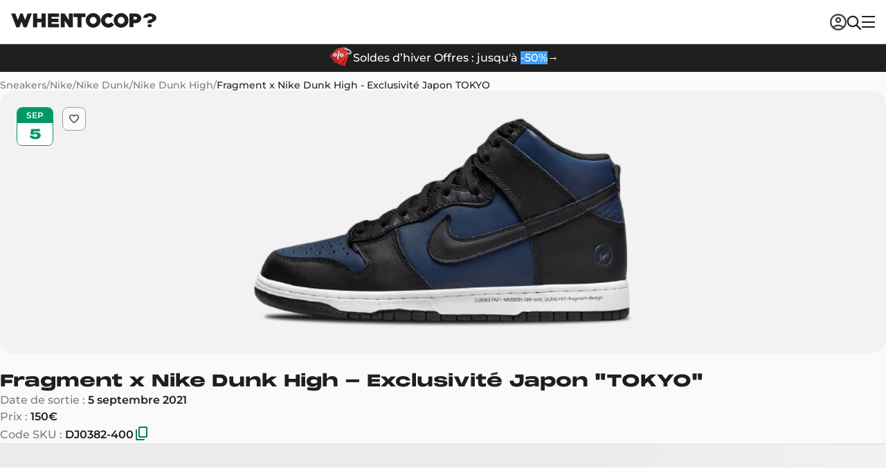

--- FILE ---
content_type: text/html; charset=utf-8
request_url: https://www.whentocop.fr/drops/nike-fragment-dunk-high-midnight-navy-dj0382-400
body_size: 70371
content:
<!DOCTYPE html><html lang="fr"><head><meta charSet="UTF-8" data-next-head=""/><meta name="viewport" content="width=device-width, initial-scale=1, maximum-scale=1" data-next-head=""/><script async="" type="text/partytown" src="https://www.googletagmanager.com/gtag/js?id=G-8VDZWBLQ0Q"></script><script async="" type="text/partytown" src="https://electric-vibrant.whentocop.fr/script.js" data-site="RYSARVOR" data-included-domains="whentocop.fr,www.whentocop.fr"></script><link rel="alternate" hrefLang="en-GB" href="https://www.whentocop.com/drops/nike-fragment-dunk-high-midnight-navy-dj0382-400" data-next-head=""/><link rel="alternate" hrefLang="fr" href="https://www.whentocop.fr/drops/nike-fragment-dunk-high-midnight-navy-dj0382-400" data-next-head=""/><link rel="alternate" hrefLang="en-NL" href="https://www.whentocop.com/en-NL/drops/nike-fragment-dunk-high-midnight-navy-dj0382-400" data-next-head=""/><link rel="alternate" hrefLang="en-DE" href="https://www.whentocop.com/en-DE/drops/nike-fragment-dunk-high-midnight-navy-dj0382-400" data-next-head=""/><link rel="alternate" hrefLang="x-default" href="https://www.www.whentocop.com/drops/nike-fragment-dunk-high-midnight-navy-dj0382-400" data-next-head=""/><title data-next-head="">Fragment x Nike Dunk High - Exclusivité Japon &quot;TOKYO&quot;- DJ0382-400</title><meta name="description" content="Trouvez et achetez les Fragment x Nike Dunk High - Exclusivité Japon TOKYO au meilleur prix. Découvrez leurs caractéristiques et leurs disponibilités dès maintenant !" data-next-head=""/><link rel="icon" href="/images/favicon.webp" data-next-head=""/><meta name="apple-itunes-app" content="app-id=1542957217" data-next-head=""/><meta property="og:title" content="Fragment x Nike Dunk High - Exclusivité Japon &quot;TOKYO&quot;- DJ0382-400" data-next-head=""/><meta property="og:description" content="Trouvez et achetez les Fragment x Nike Dunk High - Exclusivité Japon TOKYO au meilleur prix. Découvrez leurs caractéristiques et leurs disponibilités dès maintenant !" data-next-head=""/><meta property="og:image" content="https://statics.whentocop.fr/nike_fragment_dunk_high_midnight_navy_dj0382_400_6cded44cba.png" data-next-head=""/><meta property="og:url" content="https://www.whentocop.fr/drops/nike-fragment-dunk-high-midnight-navy-dj0382-400" data-next-head=""/><meta property="og:price" content="150" data-next-head=""/><meta property="product:price:currency" content="EUR" data-next-head=""/><meta property="og:type" content="product" data-next-head=""/><meta name="twitter:title" content="Fragment x Nike Dunk High - Exclusivité Japon &quot;TOKYO&quot;- DJ0382-400" data-next-head=""/><meta name="twitter:description" content="Trouvez et achetez les Fragment x Nike Dunk High - Exclusivité Japon TOKYO au meilleur prix. Découvrez leurs caractéristiques et leurs disponibilités dès maintenant !" data-next-head=""/><meta name="twitter:image" content="https://statics.whentocop.fr/nike_fragment_dunk_high_midnight_navy_dj0382_400_6cded44cba.png" data-next-head=""/><meta name="twitter:card" content="summary_large_image" data-next-head=""/><meta name="twitter:url" content="https://www.whentocop.fr/drops/nike-fragment-dunk-high-midnight-navy-dj0382-400" data-next-head=""/><meta name="twitter:creator" content="@whentocop" data-next-head=""/><link rel="preconnect" href="https://statics.whentocop.fr" data-next-head=""/><link rel="dns-prefetch" href="https://statics.whentocop.fr/" data-next-head=""/><link rel="canonical" href="https://www.whentocop.fr/drops/nike-fragment-dunk-high-midnight-navy-dj0382-400" data-next-head=""/><link rel="preload" href="/fonts/Monument_Extended/PPMonumentExtended-Black.ttf" as="font" type="font/ttf" crossorigin="anonymous"/><link rel="preload" href="/fonts/montserrat-v26-latin-regular.woff2" as="font" type="font/woff2" crossorigin="anonymous"/><link rel="preload" href="/fonts/montserrat-v26-latin-500.woff2" as="font" type="font/woff2" crossorigin="anonymous"/><link rel="preload" href="/fonts/montserrat-v26-latin-600.woff2" as="font" type="font/woff2" crossorigin="anonymous"/><meta name="apple-itunes-app" content="app-id=1542957217"/><meta name="google-site-verification" content="b6hUe_YBXpogsMmnBXFtBz7flh51dW0XbIqTwIlhnQ4"/><link rel="preload" href="https://next-wtc-cdn-asset.b-cdn.net/_next/static/chunks/6134cf3fab7d700e.css" as="style"/><link rel="preload" href="https://next-wtc-cdn-asset.b-cdn.net/_next/static/chunks/f0728a9b37dc79c6.css" as="style"/><link rel="preload" href="https://next-wtc-cdn-asset.b-cdn.net/_next/static/chunks/f946fc2e9df5729e.css" as="style"/><meta name="sentry-trace" content="bf25abf18f2580daa997d53387616143-1a81c6365d70c7c8-0"/><meta name="baggage" content="sentry-environment=vercel-production,sentry-release=c14a75aac36652be350db87507cbbfe4ce355c2b,sentry-trace_id=bf25abf18f2580daa997d53387616143,sentry-sampled=false,sentry-sample_rand=0.1192858444977054,sentry-sample_rate=0.01"/><script type="application/ld+json" data-next-head="">{"@context":"https://schema.org","@type":"WebApplication","@id":"https://whentocop.fr/#webapp","name":"WhenToCop?","url":"https://whentocop.fr","inLanguage":"fr-FR","availableLanguage":["en-GB","fr","en-NL","en-DE"],"areaServed":{"@type":"Place","name":"France"},"operatingSystem":"Web","applicationCategory":"ShoppingApplication","description":"Ne manque plus jamais une sortie ! Suis les sorties de sneakers, les prix de revente et plus encore avec WhenToCop ?","featureList":["Recherche de produit","Comparaison de prix en temps réel auprès de détaillants vérifiés","Calendrier des sorties sneakers et streetwear","Filtrer par marque, modèle, catégorie, prix, taille, couleur, promotions, nouvelles sorties, etc."],"sameAs":["https://www.tiktok.com/@whentocop","https://x.com/whentocop","https://www.instagram.com/whentocop.app/"],"author":{"@type":"Organization","name":"WhenToCop","url":"https://whentocop.fr","logo":"https://statics.whentocop.fr/assets/logo.png","contactPoint":{"@type":"ContactPoint","email":"help@whentocop.fr","contactType":"customer support","availableLanguage":["English","Français","English","English"]}},"aggregateRating":{"@type":"AggregateRating","ratingValue":"4.75","ratingCount":"4700","bestRating":"5","worstRating":"1"},"alternateLanguage":[{"@type":"WebApplication","inLanguage":"en-GB","url":"https://whentocop.com"}]}</script><script type="application/ld+json" data-next-head="">{"@context":"https://schema.org/","@type":"Product","audience":{"@type":"Audience","audienceType":"adult"},"name":"Fragment x Nike Dunk High - Exclusivité Japon TOKYO","id":"1072","sku":"DJ0382-400","mpn":"DJ0382-400","productGroupID":"DJ0382-400","releaseDate":"2021-09-05","brand":{"@type":"Brand","name":"Collaborations"},"color":"Marine,Noir","description":"Fragment x Nike Dunk High - Exclusivité Japon TOKYO DJ0382-400 null","image":["https://statics.whentocop.fr/small_nike_fragment_dunk_high_midnight_navy_dj0382_400_6cded44cba.png"],"offers":{"@type":"AggregateOffer","lowPrice":"150","priceCurrency":"EUR","url":"https://whentocop.fr/drops/nike-fragment-dunk-high-midnight-navy-dj0382-400","availability":"InStock"}}</script><script type="application/ld+json" data-next-head="">{"@context":"https://schema.org/","@type":"BreadcrumbList","itemListElement":[{"@type":"ListItem","position":1,"name":"Sneakers","item":{"@id":"https://www.whentocop.fr/sneakers","name":"Sneakers"}},{"@type":"ListItem","position":2,"name":"Nike","item":{"@id":"https://www.whentocop.fr/sneakers/nike","name":"Nike"}},{"@type":"ListItem","position":3,"name":"Nike Dunk","item":{"@id":"https://www.whentocop.fr/sneakers/nike/nike-dunk","name":"Nike Dunk"}},{"@type":"ListItem","position":4,"name":"Nike Dunk High","item":{"@id":"https://www.whentocop.fr/sneakers/nike/nike-dunk-high","name":"Nike Dunk High"}},{"@type":"ListItem","position":5,"name":"Fragment x Nike Dunk High - Exclusivité Japon TOKYO","item":{"@id":"https://www.whentocop.fr/drops/nike-fragment-dunk-high-midnight-navy-dj0382-400","name":"Fragment x Nike Dunk High - Exclusivité Japon TOKYO"}}]}</script><link rel="preload" as="image" imageSrcSet="https://statics.whentocop.fr/nike_fragment_dunk_high_midnight_navy_dj0382_400_6cded44cba.png?width=384&amp;quality=75&amp;format=auto 384w, https://statics.whentocop.fr/nike_fragment_dunk_high_midnight_navy_dj0382_400_6cded44cba.png?width=640&amp;quality=75&amp;format=auto 640w, https://statics.whentocop.fr/nike_fragment_dunk_high_midnight_navy_dj0382_400_6cded44cba.png?width=750&amp;quality=75&amp;format=auto 750w, https://statics.whentocop.fr/nike_fragment_dunk_high_midnight_navy_dj0382_400_6cded44cba.png?width=828&amp;quality=75&amp;format=auto 828w, https://statics.whentocop.fr/nike_fragment_dunk_high_midnight_navy_dj0382_400_6cded44cba.png?width=1080&amp;quality=75&amp;format=auto 1080w, https://statics.whentocop.fr/nike_fragment_dunk_high_midnight_navy_dj0382_400_6cded44cba.png?width=1200&amp;quality=75&amp;format=auto 1200w, https://statics.whentocop.fr/nike_fragment_dunk_high_midnight_navy_dj0382_400_6cded44cba.png?width=1920&amp;quality=75&amp;format=auto 1920w, https://statics.whentocop.fr/nike_fragment_dunk_high_midnight_navy_dj0382_400_6cded44cba.png?width=2048&amp;quality=75&amp;format=auto 2048w, https://statics.whentocop.fr/nike_fragment_dunk_high_midnight_navy_dj0382_400_6cded44cba.png?width=3840&amp;quality=75&amp;format=auto 3840w" imageSizes="(max-width: 768px) 100vw, 50vw" fetchPriority="high" data-next-head=""/><link rel="preload" as="image" imageSrcSet="https://statics.whentocop.fr/media/TQfivG7scjUP/tmplisa-blackpink-nike-collaboration-2026-2000x2000.webp?width=256&amp;quality=75&amp;format=auto 256w, https://statics.whentocop.fr/media/TQfivG7scjUP/tmplisa-blackpink-nike-collaboration-2026-2000x2000.webp?width=384&amp;quality=75&amp;format=auto 384w, https://statics.whentocop.fr/media/TQfivG7scjUP/tmplisa-blackpink-nike-collaboration-2026-2000x2000.webp?width=640&amp;quality=75&amp;format=auto 640w, https://statics.whentocop.fr/media/TQfivG7scjUP/tmplisa-blackpink-nike-collaboration-2026-2000x2000.webp?width=750&amp;quality=75&amp;format=auto 750w, https://statics.whentocop.fr/media/TQfivG7scjUP/tmplisa-blackpink-nike-collaboration-2026-2000x2000.webp?width=828&amp;quality=75&amp;format=auto 828w, https://statics.whentocop.fr/media/TQfivG7scjUP/tmplisa-blackpink-nike-collaboration-2026-2000x2000.webp?width=1080&amp;quality=75&amp;format=auto 1080w, https://statics.whentocop.fr/media/TQfivG7scjUP/tmplisa-blackpink-nike-collaboration-2026-2000x2000.webp?width=1200&amp;quality=75&amp;format=auto 1200w, https://statics.whentocop.fr/media/TQfivG7scjUP/tmplisa-blackpink-nike-collaboration-2026-2000x2000.webp?width=1920&amp;quality=75&amp;format=auto 1920w, https://statics.whentocop.fr/media/TQfivG7scjUP/tmplisa-blackpink-nike-collaboration-2026-2000x2000.webp?width=2048&amp;quality=75&amp;format=auto 2048w, https://statics.whentocop.fr/media/TQfivG7scjUP/tmplisa-blackpink-nike-collaboration-2026-2000x2000.webp?width=3840&amp;quality=75&amp;format=auto 3840w" imageSizes="(max-width: 768px) 100vw, (max-width: 1200px) 50vw, 33vw" data-next-head=""/><link rel="preload" as="image" imageSrcSet="https://statics.whentocop.fr/media/B5xXWde83f0T/tmpoffspring-nike-air-max-sndr-gym-red-collaboration-2000x2000.webp?width=256&amp;quality=75&amp;format=auto 256w, https://statics.whentocop.fr/media/B5xXWde83f0T/tmpoffspring-nike-air-max-sndr-gym-red-collaboration-2000x2000.webp?width=384&amp;quality=75&amp;format=auto 384w, https://statics.whentocop.fr/media/B5xXWde83f0T/tmpoffspring-nike-air-max-sndr-gym-red-collaboration-2000x2000.webp?width=640&amp;quality=75&amp;format=auto 640w, https://statics.whentocop.fr/media/B5xXWde83f0T/tmpoffspring-nike-air-max-sndr-gym-red-collaboration-2000x2000.webp?width=750&amp;quality=75&amp;format=auto 750w, https://statics.whentocop.fr/media/B5xXWde83f0T/tmpoffspring-nike-air-max-sndr-gym-red-collaboration-2000x2000.webp?width=828&amp;quality=75&amp;format=auto 828w, https://statics.whentocop.fr/media/B5xXWde83f0T/tmpoffspring-nike-air-max-sndr-gym-red-collaboration-2000x2000.webp?width=1080&amp;quality=75&amp;format=auto 1080w, https://statics.whentocop.fr/media/B5xXWde83f0T/tmpoffspring-nike-air-max-sndr-gym-red-collaboration-2000x2000.webp?width=1200&amp;quality=75&amp;format=auto 1200w, https://statics.whentocop.fr/media/B5xXWde83f0T/tmpoffspring-nike-air-max-sndr-gym-red-collaboration-2000x2000.webp?width=1920&amp;quality=75&amp;format=auto 1920w, https://statics.whentocop.fr/media/B5xXWde83f0T/tmpoffspring-nike-air-max-sndr-gym-red-collaboration-2000x2000.webp?width=2048&amp;quality=75&amp;format=auto 2048w, https://statics.whentocop.fr/media/B5xXWde83f0T/tmpoffspring-nike-air-max-sndr-gym-red-collaboration-2000x2000.webp?width=3840&amp;quality=75&amp;format=auto 3840w" imageSizes="(max-width: 768px) 100vw, (max-width: 1200px) 50vw, 33vw" data-next-head=""/><link rel="preload" as="image" imageSrcSet="https://statics.whentocop.fr/logo_nike_patta_4def6551ac.webp?width=256&amp;quality=75&amp;format=auto 256w, https://statics.whentocop.fr/logo_nike_patta_4def6551ac.webp?width=384&amp;quality=75&amp;format=auto 384w, https://statics.whentocop.fr/logo_nike_patta_4def6551ac.webp?width=640&amp;quality=75&amp;format=auto 640w, https://statics.whentocop.fr/logo_nike_patta_4def6551ac.webp?width=750&amp;quality=75&amp;format=auto 750w, https://statics.whentocop.fr/logo_nike_patta_4def6551ac.webp?width=828&amp;quality=75&amp;format=auto 828w, https://statics.whentocop.fr/logo_nike_patta_4def6551ac.webp?width=1080&amp;quality=75&amp;format=auto 1080w, https://statics.whentocop.fr/logo_nike_patta_4def6551ac.webp?width=1200&amp;quality=75&amp;format=auto 1200w, https://statics.whentocop.fr/logo_nike_patta_4def6551ac.webp?width=1920&amp;quality=75&amp;format=auto 1920w, https://statics.whentocop.fr/logo_nike_patta_4def6551ac.webp?width=2048&amp;quality=75&amp;format=auto 2048w, https://statics.whentocop.fr/logo_nike_patta_4def6551ac.webp?width=3840&amp;quality=75&amp;format=auto 3840w" imageSizes="(max-width: 768px) 100vw, (max-width: 1200px) 50vw, 33vw" data-next-head=""/><script>!(function(w,p,f,c){if(!window.crossOriginIsolated && !navigator.serviceWorker) return;c=w[p]=Object.assign(w[p]||{},{"lib":"/~partytown/","debug":false});c[f]=(c[f]||[]).concat(["dataLayer.push","gtag","fathom","fathom.trackPageview","fathom.trackEvent"])})(window,'partytown','forward');/* Partytown 0.10.3-dev1734732935152 - MIT builder.io */
const t={preserveBehavior:!1},e=e=>{if("string"==typeof e)return[e,t];const[n,r=t]=e;return[n,{...t,...r}]},n=Object.freeze((t=>{const e=new Set;let n=[];do{Object.getOwnPropertyNames(n).forEach((t=>{"function"==typeof n[t]&&e.add(t)}))}while((n=Object.getPrototypeOf(n))!==Object.prototype);return Array.from(e)})());!function(t,r,o,i,a,s,c,d,l,p,u=t,f){function h(){f||(f=1,"/"==(c=(s.lib||"/~partytown/")+(s.debug?"debug/":""))[0]&&(l=r.querySelectorAll('script[type="text/partytown"]'),i!=t?i.dispatchEvent(new CustomEvent("pt1",{detail:t})):(d=setTimeout(v,999999999),r.addEventListener("pt0",w),a?y(1):o.serviceWorker?o.serviceWorker.register(c+(s.swPath||"partytown-sw.js"),{scope:c}).then((function(t){t.active?y():t.installing&&t.installing.addEventListener("statechange",(function(t){"activated"==t.target.state&&y()}))}),console.error):v())))}function y(e){p=r.createElement(e?"script":"iframe"),t._pttab=Date.now(),e||(p.style.display="block",p.style.width="0",p.style.height="0",p.style.border="0",p.style.visibility="hidden",p.setAttribute("aria-hidden",!0)),p.src=c+"partytown-"+(e?"atomics.js?v=0.10.3-dev1734732935152":"sandbox-sw.html?"+t._pttab),r.querySelector(s.sandboxParent||"body").appendChild(p)}function v(n,o){for(w(),i==t&&(s.forward||[]).map((function(n){const[r]=e(n);delete t[r.split(".")[0]]})),n=0;n<l.length;n++)(o=r.createElement("script")).innerHTML=l[n].innerHTML,o.nonce=s.nonce,r.head.appendChild(o);p&&p.parentNode.removeChild(p)}function w(){clearTimeout(d)}s=t.partytown||{},i==t&&(s.forward||[]).map((function(r){const[o,{preserveBehavior:i}]=e(r);u=t,o.split(".").map((function(e,r,o){var a;u=u[o[r]]=r+1<o.length?u[o[r]]||(a=o[r+1],n.includes(a)?[]:{}):(()=>{let e=null;if(i){const{methodOrProperty:n,thisObject:r}=((t,e)=>{let n=t;for(let t=0;t<e.length-1;t+=1)n=n[e[t]];return{thisObject:n,methodOrProperty:e.length>0?n[e[e.length-1]]:void 0}})(t,o);"function"==typeof n&&(e=(...t)=>n.apply(r,...t))}return function(){let n;return e&&(n=e(arguments)),(t._ptf=t._ptf||[]).push(o,arguments),n}})()}))})),"complete"==r.readyState?h():(t.addEventListener("DOMContentLoaded",h),t.addEventListener("load",h))}(window,document,navigator,top,window.crossOriginIsolated);document.currentScript.dataset.partytown="";</script><script type="text/partytown">
                (function(w, c, t, u) {
                    w._wct = w._wct || {}; w._wct = u;
                    var s = c.createElement(t);
                    s.type = 'text/javascript'; s.async = true; s.src = 'https://wct-2.com/wct.js';
                    var r = c.getElementsByTagName(t)[0];
                    r.parentNode.insertBefore(s, r);
                }(window, document, 'script', {
                    'uid' : 'XzHXjm',
                    'proxy' : 'https://wct-2.com'
                }));
              </script><script type="text/partytown">
                (function(w,d,s,l,i){w[l]=w[l]||[];w[l].push({'gtm.start':
                new Date().getTime(),event:'gtm.js'});var f=d.getElementsByTagName(s)[0],
                j=d.createElement(s),dl=l!='dataLayer'?'&l='+l:'';j.async=true;j.src=
                'https://www.googletagmanager.com/gtm.js?id='+i+dl;f.parentNode.insertBefore(j,f);
                })(window,document,'script','dataLayer','GTM-KQDSZ3Q');
              </script><script type="text/partytown">
                window.dataLayer = window.dataLayer || [];
                function gtag(){dataLayer.push(arguments);}
                gtag('js', new Date());
                gtag('config', 'G-8VDZWBLQ0Q');
              </script><link rel="stylesheet" href="https://next-wtc-cdn-asset.b-cdn.net/_next/static/chunks/6134cf3fab7d700e.css" data-n-g=""/><link rel="stylesheet" href="https://next-wtc-cdn-asset.b-cdn.net/_next/static/chunks/f0728a9b37dc79c6.css" data-n-p=""/><link rel="stylesheet" href="https://next-wtc-cdn-asset.b-cdn.net/_next/static/chunks/f946fc2e9df5729e.css" data-n-p=""/><noscript data-n-css=""></noscript><script defer="" src="https://next-wtc-cdn-asset.b-cdn.net/_next/static/chunks/60255f6af32c2353.js"></script><script defer="" src="https://next-wtc-cdn-asset.b-cdn.net/_next/static/chunks/17e258cff3d7fb1d.js"></script><script defer="" src="https://next-wtc-cdn-asset.b-cdn.net/_next/static/chunks/f8658bc178e3a945.js"></script><script defer="" src="https://next-wtc-cdn-asset.b-cdn.net/_next/static/chunks/d050f463e61e09d5.js"></script><script defer="" src="https://next-wtc-cdn-asset.b-cdn.net/_next/static/chunks/58c0147e1717eac6.js"></script><script defer="" src="https://next-wtc-cdn-asset.b-cdn.net/_next/static/chunks/1d366edc2346b657.js"></script><script defer="" src="https://next-wtc-cdn-asset.b-cdn.net/_next/static/chunks/852a55be7eabba2f.js"></script><script defer="" src="https://next-wtc-cdn-asset.b-cdn.net/_next/static/chunks/ee59d4d6971f989a.js"></script><script src="https://next-wtc-cdn-asset.b-cdn.net/_next/static/chunks/21c3a4f6f21c594d.js" defer=""></script><script src="https://next-wtc-cdn-asset.b-cdn.net/_next/static/chunks/c6a05e2ad54ab49d.js" defer=""></script><script src="https://next-wtc-cdn-asset.b-cdn.net/_next/static/chunks/c80776e4e73e6566.js" defer=""></script><script src="https://next-wtc-cdn-asset.b-cdn.net/_next/static/chunks/049892743d5665b9.js" defer=""></script><script src="https://next-wtc-cdn-asset.b-cdn.net/_next/static/chunks/cfe384d32a0b2b2c.js" defer=""></script><script src="https://next-wtc-cdn-asset.b-cdn.net/_next/static/chunks/bc9e0c6ae111623e.js" defer=""></script><script src="https://next-wtc-cdn-asset.b-cdn.net/_next/static/chunks/38c066198379a5a2.js" defer=""></script><script src="https://next-wtc-cdn-asset.b-cdn.net/_next/static/chunks/92c2289847a82592.js" defer=""></script><script src="https://next-wtc-cdn-asset.b-cdn.net/_next/static/chunks/ab161a3093bcc140.js" defer=""></script><script src="https://next-wtc-cdn-asset.b-cdn.net/_next/static/chunks/f34477c938704920.js" defer=""></script><script src="https://next-wtc-cdn-asset.b-cdn.net/_next/static/chunks/78f17b9ec24842bd.js" defer=""></script><script src="https://next-wtc-cdn-asset.b-cdn.net/_next/static/chunks/turbopack-8048aaff1a266ed1.js" defer=""></script><script src="https://next-wtc-cdn-asset.b-cdn.net/_next/static/chunks/454b07e0e45a725b.js" defer=""></script><script src="https://next-wtc-cdn-asset.b-cdn.net/_next/static/chunks/00b84931c64a38c7.js" defer=""></script><script src="https://next-wtc-cdn-asset.b-cdn.net/_next/static/chunks/f82982a02e841e33.js" defer=""></script><script src="https://next-wtc-cdn-asset.b-cdn.net/_next/static/chunks/278991382122a673.js" defer=""></script><script src="https://next-wtc-cdn-asset.b-cdn.net/_next/static/chunks/d6128f2ef094f513.js" defer=""></script><script src="https://next-wtc-cdn-asset.b-cdn.net/_next/static/chunks/67d24764acff196b.js" defer=""></script><script src="https://next-wtc-cdn-asset.b-cdn.net/_next/static/chunks/bfe25d2605301896.js" defer=""></script><script src="https://next-wtc-cdn-asset.b-cdn.net/_next/static/chunks/b61801d0abdf5e3b.js" defer=""></script><script src="https://next-wtc-cdn-asset.b-cdn.net/_next/static/chunks/32b0c4575747705c.js" defer=""></script><script src="https://next-wtc-cdn-asset.b-cdn.net/_next/static/chunks/56d52a8c143f5487.js" defer=""></script><script src="https://next-wtc-cdn-asset.b-cdn.net/_next/static/chunks/d8b3bd62aee2cd15.js" defer=""></script><script src="https://next-wtc-cdn-asset.b-cdn.net/_next/static/chunks/3c2d0e45a27d2a55.js" defer=""></script><script src="https://next-wtc-cdn-asset.b-cdn.net/_next/static/chunks/turbopack-4233fa8f8bff90b0.js" defer=""></script><script src="https://next-wtc-cdn-asset.b-cdn.net/_next/static/m7SR16NXiNGMQMjl2rq82/_ssgManifest.js" defer=""></script><script src="https://next-wtc-cdn-asset.b-cdn.net/_next/static/m7SR16NXiNGMQMjl2rq82/_buildManifest.js" defer=""></script><style data-styled="" data-styled-version="5.3.11">.kMAAJW{border:none;display:-webkit-box;display:-webkit-flex;display:-ms-flexbox;display:flex;-webkit-align-items:center;-webkit-box-align:center;-ms-flex-align:center;align-items:center;-webkit-box-pack:center;-webkit-justify-content:center;-ms-flex-pack:center;justify-content:center;cursor:pointer;box-sizing:border-box;border-radius:8px;-webkit-flex-direction:row;-ms-flex-direction:row;flex-direction:row;width:-webkit-fit-content;width:-moz-fit-content;width:fit-content;-webkit-transition: color 0.1s ease-in-out, background-color 0.1s ease-in-out, border 0.1s ease-in-out;transition: color 0.1s ease-in-out, background-color 0.1s ease-in-out, border 0.1s ease-in-out;font-size:16px;font-weight:600;line-height:18px;font-family:Montserrat,serif;gap:8px;padding:14px 20px;height:48px;color:#1f1f1f;height:-webkit-fit-content;height:-moz-fit-content;height:fit-content;background-color:transparent;}/*!sc*/
.kMAAJW:disabled,.kMAAJW [disabled]{cursor:not-allowed;}/*!sc*/
.kMAAJW svg{max-width:20px;height:auto;}/*!sc*/
.kMAAJW svg path{-webkit-transition:fill 0.1s ease-in-out;transition:fill 0.1s ease-in-out;}/*!sc*/
.kMAAJW svg path{fill:#1f1f1f;}/*!sc*/
.kMAAJW:hover{opacity:0.7;}/*!sc*/
.kMAAJW:hover svg path{opacity:0.7;}/*!sc*/
.kMAAJW:focus{opacity:0.5;}/*!sc*/
.kMAAJW:focus svg path{opacity:0.5;}/*!sc*/
.kMAAJW:disabled,.kMAAJW [disabled]{opacity:0.3;}/*!sc*/
.kMAAJW:disabled svg path,.kMAAJW [disabled] svg path{opacity:0.3;}/*!sc*/
.fNXxGF{border:none;display:-webkit-box;display:-webkit-flex;display:-ms-flexbox;display:flex;-webkit-align-items:center;-webkit-box-align:center;-ms-flex-align:center;align-items:center;-webkit-box-pack:center;-webkit-justify-content:center;-ms-flex-pack:center;justify-content:center;cursor:pointer;box-sizing:border-box;border-radius:8px;-webkit-flex-direction:row;-ms-flex-direction:row;flex-direction:row;width:-webkit-fit-content;width:-moz-fit-content;width:fit-content;-webkit-transition: color 0.1s ease-in-out, background-color 0.1s ease-in-out, border 0.1s ease-in-out;transition: color 0.1s ease-in-out, background-color 0.1s ease-in-out, border 0.1s ease-in-out;font-size:14px;font-weight:600;line-height:16px;font-family:Montserrat,serif;height:40px;gap:6px;padding:10px 16px;background-color:#303030;color:#fafafa;}/*!sc*/
.fNXxGF:disabled,.fNXxGF [disabled]{cursor:not-allowed;}/*!sc*/
.fNXxGF svg{max-width:20px;height:auto;}/*!sc*/
.fNXxGF svg path{-webkit-transition:fill 0.1s ease-in-out;transition:fill 0.1s ease-in-out;}/*!sc*/
.fNXxGF svg path{fill:#fafafa;}/*!sc*/
.fNXxGF:hover{color:#f2f2f2;background-color:#616161;}/*!sc*/
.fNXxGF:hover svg path{fill:#f2f2f2;}/*!sc*/
.fNXxGF:focus{color:#f2f2f2;background-color:#7e7e7e;}/*!sc*/
.fNXxGF:focus svg path{fill:#f2f2f2;}/*!sc*/
.fNXxGF[disabled],.fNXxGF:disabled{color:#7e7e7e;background-color:#f2f2f2;}/*!sc*/
.fNXxGF[disabled] svg path,.fNXxGF:disabled svg path{fill:#7e7e7e;}/*!sc*/
.egRmva{border:none;display:-webkit-box;display:-webkit-flex;display:-ms-flexbox;display:flex;-webkit-align-items:center;-webkit-box-align:center;-ms-flex-align:center;align-items:center;-webkit-box-pack:center;-webkit-justify-content:center;-ms-flex-pack:center;justify-content:center;cursor:pointer;box-sizing:border-box;border-radius:8px;-webkit-flex-direction:row;-ms-flex-direction:row;flex-direction:row;width:-webkit-fit-content;width:-moz-fit-content;width:fit-content;-webkit-transition: color 0.1s ease-in-out, background-color 0.1s ease-in-out, border 0.1s ease-in-out;transition: color 0.1s ease-in-out, background-color 0.1s ease-in-out, border 0.1s ease-in-out;font-size:16px;font-weight:600;line-height:18px;font-family:Montserrat,serif;gap:8px;padding:14px 20px;height:48px;background-color:#303030;color:#fafafa;}/*!sc*/
.egRmva:disabled,.egRmva [disabled]{cursor:not-allowed;}/*!sc*/
.egRmva svg{max-width:20px;height:auto;}/*!sc*/
.egRmva svg path{-webkit-transition:fill 0.1s ease-in-out;transition:fill 0.1s ease-in-out;}/*!sc*/
.egRmva svg path{fill:#fafafa;}/*!sc*/
.egRmva:hover{color:#f2f2f2;background-color:#616161;}/*!sc*/
.egRmva:hover svg path{fill:#f2f2f2;}/*!sc*/
.egRmva:focus{color:#f2f2f2;background-color:#7e7e7e;}/*!sc*/
.egRmva:focus svg path{fill:#f2f2f2;}/*!sc*/
.egRmva[disabled],.egRmva:disabled{color:#7e7e7e;background-color:#f2f2f2;}/*!sc*/
.egRmva[disabled] svg path,.egRmva:disabled svg path{fill:#7e7e7e;}/*!sc*/
.eBMesD{border:none;display:-webkit-box;display:-webkit-flex;display:-ms-flexbox;display:flex;-webkit-align-items:center;-webkit-box-align:center;-ms-flex-align:center;align-items:center;-webkit-box-pack:center;-webkit-justify-content:center;-ms-flex-pack:center;justify-content:center;cursor:pointer;box-sizing:border-box;border-radius:8px;-webkit-flex-direction:row;-ms-flex-direction:row;flex-direction:row;width:-webkit-fit-content;width:-moz-fit-content;width:fit-content;-webkit-transition: color 0.1s ease-in-out, background-color 0.1s ease-in-out, border 0.1s ease-in-out;transition: color 0.1s ease-in-out, background-color 0.1s ease-in-out, border 0.1s ease-in-out;font-size:16px;font-weight:600;line-height:18px;font-family:Montserrat,serif;gap:8px;padding:14px 20px;height:48px;background-color:#009966;color:#fafafa;}/*!sc*/
.eBMesD:disabled,.eBMesD [disabled]{cursor:not-allowed;}/*!sc*/
.eBMesD svg{max-width:20px;height:auto;}/*!sc*/
.eBMesD svg path{-webkit-transition:fill 0.1s ease-in-out;transition:fill 0.1s ease-in-out;}/*!sc*/
.eBMesD svg path{fill:#fafafa;}/*!sc*/
.eBMesD:hover{background-color:#008060;}/*!sc*/
.eBMesD:focus{background-color:#00B380;}/*!sc*/
.eBMesD[disabled],.eBMesD:disabled{color:#9e9e9e;background-color:#f2f2f2;}/*!sc*/
.eBMesD[disabled] svg path,.eBMesD:disabled svg path{fill:#9e9e9e;}/*!sc*/
data-styled.g1[id="ButtonOnClickAction__ButtonOnClickStyles-sc-15cf5c8a-0"]{content:"kMAAJW,fNXxGF,egRmva,eBMesD,"}/*!sc*/
.bucGba{-webkit-text-decoration-line:none;text-decoration-line:none;font-style:normal;text-transform:none;color:#1f1f1f;text-align:left;margin:0;padding:0;font-size:18px;font-weight:600;line-height:28px;font-family:Montserrat,serif;}/*!sc*/
.bucGba strong{font-weight:600;}/*!sc*/
.bucGba span{color:#00ffb0;}/*!sc*/
.cUnzzr{-webkit-text-decoration-line:none;text-decoration-line:none;font-style:normal;text-transform:none;color:#7e7e7e;text-align:left;margin:0;padding:0;font-size:14px;font-weight:600;line-height:20px;font-family:Montserrat,serif;}/*!sc*/
.cUnzzr strong{font-weight:600;}/*!sc*/
.cUnzzr span{color:#00ffb0;}/*!sc*/
.zBEuY{-webkit-text-decoration-line:none;text-decoration-line:none;font-style:normal;text-transform:none;color:#ffffff;text-align:left;margin:0;padding:0;font-size:16px;font-weight:500;line-height:24px;font-family:Montserrat,serif;}/*!sc*/
.zBEuY strong{font-weight:600;}/*!sc*/
.zBEuY span{color:#00ffb0;}/*!sc*/
.jmjUuk{-webkit-text-decoration-line:none;text-decoration-line:none;font-style:normal;text-transform:uppercase;color:#ffffff;text-align:left;margin:0;padding:0;font-size:12px;font-weight:600;line-height:14px;font-family:Montserrat,serif;}/*!sc*/
.jmjUuk strong{font-weight:600;}/*!sc*/
.jmjUuk span{color:#00ffb0;}/*!sc*/
.jCQAWy{-webkit-text-decoration-line:none;text-decoration-line:none;font-style:normal;text-transform:none;color:#009966;text-align:left;margin:0;padding:0;font-size:clamp(16px,5vw,20px);font-weight:800;line-height:28px;font-family:'Monument Extended',serif;}/*!sc*/
.jCQAWy strong{font-weight:600;}/*!sc*/
.jCQAWy span{color:#00ffb0;}/*!sc*/
.duOqHm{-webkit-text-decoration-line:none;text-decoration-line:none;font-style:normal;text-transform:none;color:#1f1f1f;text-align:left;margin:0;padding:0;font-size:clamp(18px,3vw,24px);font-weight:800;line-height:clamp(22px,3vw,32px);font-family:'Monument Extended',serif;}/*!sc*/
.duOqHm strong{font-weight:600;}/*!sc*/
.duOqHm span{color:#00ffb0;}/*!sc*/
.ilzAxj{-webkit-text-decoration-line:none;text-decoration-line:none;font-style:normal;text-transform:none;color:#7e7e7e;text-align:left;margin:0;padding:0;font-size:16px;font-weight:500;line-height:24px;font-family:Montserrat,serif;}/*!sc*/
.ilzAxj strong{font-weight:600;}/*!sc*/
.ilzAxj span{color:#1f1f1f;}/*!sc*/
.iCqLHm{-webkit-text-decoration-line:none;text-decoration-line:none;font-style:normal;text-transform:none;color:#7e7e7e;text-align:left;margin:0;padding:0;font-size:16px;font-weight:500;line-height:24px;font-family:Montserrat,serif;}/*!sc*/
.iCqLHm strong{font-weight:600;}/*!sc*/
.iCqLHm span{color:#00ffb0;}/*!sc*/
.cpmlHR{-webkit-text-decoration-line:none;text-decoration-line:none;font-style:normal;text-transform:none;color:#1f1f1f;text-align:left;margin:0;padding:0;font-size:clamp(16px,5vw,20px);font-weight:800;line-height:28px;font-family:'Monument Extended',serif;}/*!sc*/
.cpmlHR strong{font-weight:600;}/*!sc*/
.cpmlHR span{color:#00ffb0;}/*!sc*/
.eMqMLs{-webkit-text-decoration-line:none;text-decoration-line:none;font-style:normal;text-transform:none;color:#1f1f1f;text-align:left;margin:0;padding:0;font-size:16px;font-weight:600;line-height:24px;font-family:Montserrat,serif;}/*!sc*/
.eMqMLs strong{font-weight:600;}/*!sc*/
.eMqMLs span{color:#00ffb0;}/*!sc*/
.jdqZKK{-webkit-text-decoration-line:none;text-decoration-line:none;font-style:normal;text-transform:none;color:#424242;text-align:left;margin:0;padding:0;font-size:16px;font-weight:500;line-height:24px;font-family:Montserrat,serif;}/*!sc*/
.jdqZKK strong{font-weight:600;}/*!sc*/
.jdqZKK span{color:#00ffb0;}/*!sc*/
.eXWhkP{-webkit-text-decoration-line:none;text-decoration-line:none;font-style:normal;text-transform:none;color:#424242;text-align:left;margin:0;padding:0;font-size:16px;font-weight:500;line-height:24px;font-family:Montserrat,serif;}/*!sc*/
.eXWhkP strong{font-weight:600;}/*!sc*/
.eXWhkP span{color:#1f1f1f;}/*!sc*/
.bZYBBN{-webkit-text-decoration-line:none;text-decoration-line:none;font-style:normal;text-transform:none;color:#1f1f1f;text-align:left;margin:0;padding:0;font-size:14px;font-weight:500;line-height:20px;font-family:Montserrat,serif;}/*!sc*/
.bZYBBN strong{font-weight:600;}/*!sc*/
.bZYBBN span{color:#00ffb0;}/*!sc*/
.hytraH{-webkit-text-decoration-line:none;text-decoration-line:none;font-style:normal;text-transform:none;color:#7e7e7e;text-align:left;margin:0;padding:0;font-size:12px;font-weight:400;line-height:20px;font-family:Montserrat,serif;}/*!sc*/
.hytraH strong{font-weight:600;}/*!sc*/
.hytraH span{color:#00ffb0;}/*!sc*/
.lbDOhD{-webkit-text-decoration-line:none;text-decoration-line:none;font-style:normal;text-transform:none;color:#1f1f1f;text-align:left;margin:0;padding:0;font-size:14px;font-weight:800;line-height:20px;font-family:'Monument Extended',serif;}/*!sc*/
.lbDOhD strong{font-weight:600;}/*!sc*/
.lbDOhD span{color:#00ffb0;}/*!sc*/
.jMzByP{-webkit-text-decoration-line:none;text-decoration-line:none;font-style:normal;text-transform:none;color:#fafafa;text-align:left;margin:0;padding:0;font-size:14px;font-weight:800;line-height:20px;font-family:'Monument Extended',serif;}/*!sc*/
.jMzByP strong{font-weight:600;}/*!sc*/
.jMzByP span{color:#00ffb0;}/*!sc*/
.jcpHFj{-webkit-text-decoration-line:none;text-decoration-line:none;font-style:normal;text-transform:none;color:#fafafa;text-align:left;margin:0;padding:0;font-size:12px;font-weight:500;line-height:20px;font-family:Montserrat,serif;}/*!sc*/
.jcpHFj strong{font-weight:600;}/*!sc*/
.jcpHFj span{color:#00ffb0;}/*!sc*/
.fhnJPs{-webkit-text-decoration-line:none;text-decoration-line:none;font-style:normal;text-transform:none;color:#1f1f1f;text-align:left;margin:0;padding:0;font-size:14px;font-weight:500;line-height:20px;font-family:Montserrat,serif;}/*!sc*/
.fhnJPs strong{font-weight:600;}/*!sc*/
.fhnJPs span{color:#1f1f1f;}/*!sc*/
.hOjCrH{-webkit-text-decoration-line:none;text-decoration-line:none;font-style:normal;text-transform:none;color:#1f1f1f;text-align:left;margin:0;padding:0;font-size:16px;font-weight:500;line-height:24px;font-family:Montserrat,serif;}/*!sc*/
.hOjCrH strong{font-weight:600;}/*!sc*/
.hOjCrH span{color:#00ffb0;}/*!sc*/
.kYlXmY{-webkit-text-decoration-line:none;text-decoration-line:none;font-style:normal;text-transform:none;color:#1f1f1f;text-align:left;margin:0;padding:0;font-size:clamp(18px,3vw,24px);font-weight:800;line-height:clamp(22px,3vw,32px);font-family:'Monument Extended',serif;}/*!sc*/
.kYlXmY strong{font-weight:600;}/*!sc*/
.kYlXmY span{color:#009966;}/*!sc*/
.fHRSVd{-webkit-text-decoration-line:none;text-decoration-line:none;font-style:normal;text-transform:uppercase;color:#1f1f1f;text-align:left;margin:0;padding:0;font-size:14px;font-weight:500;line-height:20px;font-family:Montserrat,serif;}/*!sc*/
.fHRSVd strong{font-weight:600;}/*!sc*/
.fHRSVd span{color:#00ffb0;}/*!sc*/
.cJSpwf{-webkit-text-decoration-line:none;text-decoration-line:none;font-style:normal;text-transform:none;color:#E56522;text-align:left;margin:0;padding:0;font-size:14px;font-weight:800;line-height:20px;font-family:'Monument Extended',serif;}/*!sc*/
.cJSpwf strong{font-weight:600;}/*!sc*/
.cJSpwf span{color:#00ffb0;}/*!sc*/
.eEYGjc{-webkit-text-decoration-line:none;text-decoration-line:none;font-style:normal;text-transform:none;color:#7e7e7e;text-align:left;margin:0;padding:0;font-size:14px;font-weight:500;line-height:20px;font-family:Montserrat,serif;}/*!sc*/
.eEYGjc strong{font-weight:600;}/*!sc*/
.eEYGjc span{color:#00ffb0;}/*!sc*/
.jcHAbd{-webkit-text-decoration-line:none;text-decoration-line:none;font-style:normal;text-transform:none;color:#303030;text-align:left;margin:0;padding:0;font-size:clamp(16px,5vw,20px);font-weight:400;line-height:28px;font-family:'Monument Extended',serif;}/*!sc*/
.jcHAbd strong{font-weight:600;}/*!sc*/
.jcHAbd span{color:#00ffb0;}/*!sc*/
.dzSGnF{-webkit-text-decoration-line:none;text-decoration-line:none;font-style:normal;text-transform:none;color:#424242;text-align:left;margin:0;padding:0;font-size:14px;font-weight:400;line-height:20px;font-family:Montserrat,serif;}/*!sc*/
.dzSGnF strong{font-weight:600;}/*!sc*/
.dzSGnF span{color:#00ffb0;}/*!sc*/
.jepBHb{-webkit-text-decoration-line:none;text-decoration-line:none;font-style:normal;text-transform:none;color:#616161;text-align:left;margin:0;padding:0;font-size:12px;font-weight:500;line-height:20px;font-family:Montserrat,serif;}/*!sc*/
.jepBHb strong{font-weight:600;}/*!sc*/
.jepBHb span{color:#00ffb0;}/*!sc*/
data-styled.g2[id="TextStyled__StyledText-sc-b66ff96f-0"]{content:"bucGba,cUnzzr,zBEuY,jmjUuk,jCQAWy,duOqHm,ilzAxj,iCqLHm,cpmlHR,eMqMLs,jdqZKK,eXWhkP,bZYBBN,hytraH,lbDOhD,jMzByP,jcpHFj,fhnJPs,hOjCrH,kYlXmY,fHRSVd,cJSpwf,eEYGjc,jcHAbd,dzSGnF,jepBHb,"}/*!sc*/
.bNlepJ{display:none;-webkit-flex-direction:column;-ms-flex-direction:column;flex-direction:column;width:95%;left:50%;-webkit-transform:translateX(-50%);-ms-transform:translateX(-50%);transform:translateX(-50%);bottom:15px;padding:12px;gap:12px;border:1px solid #cfcfcf;border-radius:8px;background-color:#fafafa;position:fixed;z-index:1600;}/*!sc*/
@media ((min-width:540px)){.bNlepJ{width:-webkit-fit-content;width:-moz-fit-content;width:fit-content;right:15px;left:initial;-webkit-transform:none;-ms-transform:none;transform:none;}}/*!sc*/
.bNlepJ > p{max-width:300px;}/*!sc*/
data-styled.g7[id="ModalLocalisation__Container-sc-76969c91-0"]{content:"bNlepJ,"}/*!sc*/
.fAWXif{padding:9px;border-radius:8px;border:1px solid #9e9e9e;width:34px;height:34px;display:-webkit-box;display:-webkit-flex;display:-ms-flexbox;display:flex;-webkit-align-items:center;-webkit-box-align:center;-ms-flex-align:center;align-items:center;-webkit-box-pack:center;-webkit-justify-content:center;-ms-flex-pack:center;justify-content:center;z-index:1500;cursor:pointer;background-color:#fafafa;border:1px solid #9e9e9e;outline:none;}/*!sc*/
@media ((min-width:1264px)){.fAWXif{width:50px;height:50px;}}/*!sc*/
data-styled.g16[id="FavButton__Container-sc-54aaca5a-0"]{content:"fAWXif,"}/*!sc*/
.bBXWBW{position:fixed;top:64px;width:100%;height:40px;padding-inline:12px;background:#1f1f1f;z-index:30;}/*!sc*/
.bBXWBW > a{display:-webkit-box;display:-webkit-flex;display:-ms-flexbox;display:flex;gap:8px;-webkit-box-pack:center;-webkit-justify-content:center;-ms-flex-pack:center;justify-content:center;-webkit-align-items:center;-webkit-box-align:center;-ms-flex-align:center;align-items:center;}/*!sc*/
.bBXWBW .desktop-only{display:none;}/*!sc*/
@media ((min-width:1024px)){.bBXWBW .desktop-only{display:block;}.bBXWBW .mobile-only{display:none;}}/*!sc*/
.bBXWBW h4{margin-top:5px;}/*!sc*/
.bBXWBW h4 span{background:#3C9FFF;color:#ffffff;}/*!sc*/
data-styled.g20[id="PromotionPeriodLayoutBaner__BlackFridayBannerContainer-sc-d5decf0e-0"]{content:"bBXWBW,"}/*!sc*/
.RhQBA{display:-webkit-box;display:-webkit-flex;display:-ms-flexbox;display:flex;-webkit-align-items:center;-webkit-box-align:center;-ms-flex-align:center;align-items:center;-webkit-box-pack:center;-webkit-justify-content:center;-ms-flex-pack:center;justify-content:center;cursor:pointer;box-sizing:border-box;border-radius:8px;-webkit-flex-direction:row;-ms-flex-direction:row;flex-direction:row;width:-webkit-fit-content;width:-moz-fit-content;width:fit-content;-webkit-transition: color 0.1s ease-in-out, background-color 0.1s ease-in-out, border 0.1s ease-in-out;transition: color 0.1s ease-in-out, background-color 0.1s ease-in-out, border 0.1s ease-in-out;font-size:14px;font-weight:600;line-height:16px;font-family:Montserrat,serif;height:40px;gap:6px;padding:10px 16px;padding:0;background:transparent;}/*!sc*/
.RhQBA:disabled,.RhQBA [disabled]{cursor:not-allowed;}/*!sc*/
.RhQBA svg{max-width:20px;height:auto;}/*!sc*/
.RhQBA svg path{-webkit-transition:fill 0.1s ease-in-out;transition:fill 0.1s ease-in-out;}/*!sc*/
.dWNxkY{display:-webkit-box;display:-webkit-flex;display:-ms-flexbox;display:flex;-webkit-align-items:center;-webkit-box-align:center;-ms-flex-align:center;align-items:center;-webkit-box-pack:center;-webkit-justify-content:center;-ms-flex-pack:center;justify-content:center;cursor:pointer;box-sizing:border-box;border-radius:8px;-webkit-flex-direction:row;-ms-flex-direction:row;flex-direction:row;width:100%;-webkit-transition: color 0.1s ease-in-out, background-color 0.1s ease-in-out, border 0.1s ease-in-out;transition: color 0.1s ease-in-out, background-color 0.1s ease-in-out, border 0.1s ease-in-out;font-size:16px;font-weight:600;line-height:18px;font-family:Montserrat,serif;gap:8px;padding:14px 20px;height:48px;background-color:#ffffff;border:1px solid #cfcfcf;color:#303030;}/*!sc*/
.dWNxkY:disabled,.dWNxkY [disabled]{cursor:not-allowed;}/*!sc*/
.dWNxkY svg{max-width:20px;height:auto;}/*!sc*/
.dWNxkY svg path{-webkit-transition:fill 0.1s ease-in-out;transition:fill 0.1s ease-in-out;}/*!sc*/
.dWNxkY:hover{border-color:#bdbdbd !important;color:#616161;}/*!sc*/
.dWNxkY:hover svg{opacity:0.7;}/*!sc*/
.dWNxkY:focus{border-color:#bdbdbd !important;color:#7e7e7e;}/*!sc*/
.dWNxkY:focus svg{opacity:0.5;}/*!sc*/
.dWNxkY[disabled],.dWNxkY:disabled{border-color:#bdbdbd !important;color:#bdbdbd;}/*!sc*/
.dWNxkY[disabled] svg,.dWNxkY:disabled svg{opacity:0.3;}/*!sc*/
data-styled.g21[id="ButtonLink__ButtonLinkStyles-sc-3ff9c469-0"]{content:"RhQBA,dWNxkY,"}/*!sc*/
.cnqOFk{position:relative;display:-webkit-box;display:-webkit-flex;display:-ms-flexbox;display:flex;-webkit-align-items:center;-webkit-box-align:center;-ms-flex-align:center;align-items:center;}/*!sc*/
.cnqOFk > button{display:-webkit-box;display:-webkit-flex;display:-ms-flexbox;display:flex;}/*!sc*/
@media ((min-width:1264px)){.cnqOFk > button{display:none;}}/*!sc*/
.cnqOFk > svg{position:absolute;left:16px;top:53%;-webkit-transform:translateY(-50%);-ms-transform:translateY(-50%);transform:translateY(-50%);}/*!sc*/
data-styled.g33[id="HeaderSearchBar__ContainerForm-sc-a885ea98-0"]{content:"cnqOFk,"}/*!sc*/
.llgMGu{background-color:transparent;box-sizing:border-box;border:1px solid #1f1f1f;padding:13px 5px 11px 40px;font-size:16px !important;white-space:nowrap;font-size:14px;font-weight:600;line-height:16px;font-family:Montserrat,serif;overflow:hidden;text-overflow:ellipsis;font-weight:500;border-radius:8px;height:40px;width:100%;color:#1f1f1f;}/*!sc*/
@media ((min-width:1024px)){.llgMGu{font-size:14px !important;}}/*!sc*/
.llgMGu:focus{outline-color:#008060;}/*!sc*/
.llgMGu::-webkit-input-placeholder{color:#424242;}/*!sc*/
.llgMGu::-moz-placeholder{color:#424242;}/*!sc*/
.llgMGu:-ms-input-placeholder{color:#424242;}/*!sc*/
.llgMGu::placeholder{color:#424242;}/*!sc*/
data-styled.g34[id="HeaderSearchBar__InputStyled-sc-a885ea98-1"]{content:"llgMGu,"}/*!sc*/
.wnZHn{width:9px;height:14px;rotate:0deg;}/*!sc*/
data-styled.g38[id="CheveronIcon__Container-sc-3cdb1d05-0"]{content:"wnZHn,"}/*!sc*/
.ecxCC{height:-webkit-fit-content;height:-moz-fit-content;height:fit-content;}/*!sc*/
.ecxCC svg{width:210px;}/*!sc*/
.ecxCC svg path{fill:#1f1f1f;}/*!sc*/
data-styled.g39[id="FullLogo__Container-sc-977ea427-0"]{content:"ecxCC,"}/*!sc*/
.iNNwqx{background-color:transparent;}/*!sc*/
data-styled.g40[id="sectionXL__Section-sc-34a28521-0"]{content:"iNNwqx,"}/*!sc*/
.izibhH{position:relative;width:100%;margin-inline:auto;padding-inline:16px;overflow:visible;}/*!sc*/
@media ((min-width:768px)){.izibhH{padding-inline:0;max-width:95%;}}/*!sc*/
@media ((min-width:1024px)){.izibhH{padding-inline:0;max-width:1000px;}}/*!sc*/
@media ((min-width:1264px)){.izibhH{padding-inline:0;max-width:1200px;}}/*!sc*/
@media ((min-width:1441px)){.izibhH{padding-inline:0;max-width:1300px;}}/*!sc*/
data-styled.g41[id="sectionXL__ContainerSectionL-sc-34a28521-1"]{content:"izibhH,"}/*!sc*/
.cFArPw{padding-block:20px;}/*!sc*/
.cFArPw ul{display:-webkit-box;display:-webkit-flex;display:-ms-flexbox;display:flex;list-style-type:none;-webkit-flex-wrap:wrap;-ms-flex-wrap:wrap;flex-wrap:wrap;gap:10px;padding:0;margin:0;}/*!sc*/
.cFArPw ul li{font-size:14px;font-weight:500;display:-webkit-box;display:-webkit-flex;display:-ms-flexbox;display:flex;gap:10px;color:#7e7e7e;font-size:14px;font-weight:500;line-height:16px;font-family:Montserrat,serif;-webkit-transition:color 0.3s;transition:color 0.3s;}/*!sc*/
.cFArPw ul li::after{content:'/';color:#7e7e7e;}/*!sc*/
.cFArPw ul li::after:last-child::after{content:'';}/*!sc*/
.cFArPw ul li:hover{color:#1f1f1f;}/*!sc*/
.cFArPw ul li:last-child{color:#1f1f1f;}/*!sc*/
.cFArPw ul li:last-child::after{content:'';}/*!sc*/
data-styled.g42[id="Breadcrumb__BreadcrumbNav-sc-43abc405-0"]{content:"cFArPw,"}/*!sc*/
.UjzGq{display:-webkit-box;display:-webkit-flex;display:-ms-flexbox;display:flex;gap:10px;width:236px;box-sizing:border-box;-webkit-align-items:center;-webkit-box-align:center;-ms-flex-align:center;align-items:center;background-color:#ffffff;border-radius:10px;padding:12px 13px;border:1px solid #f2f2f2;}/*!sc*/
@media ((min-width:1024px)){.UjzGq{width:336px;}}/*!sc*/
data-styled.g43[id="LittleCardDrop__Container-sc-b2ad7bf8-0"]{content:"UjzGq,"}/*!sc*/
.JXWnj{display:-webkit-box;display:-webkit-flex;display:-ms-flexbox;display:flex;-webkit-flex-direction:column;-ms-flex-direction:column;flex-direction:column;gap:10px;width:70%;}/*!sc*/
.JXWnj p:first-child{font-size:11px;text-transform:uppercase;}/*!sc*/
data-styled.g44[id="LittleCardDrop__TextContainer-sc-b2ad7bf8-1"]{content:"JXWnj,"}/*!sc*/
.klxmBY{width:30%;}/*!sc*/
.klxmBY img{width:72px;height:auto;object-fit:contain;}/*!sc*/
data-styled.g45[id="LittleCardDrop__ImageContainer-sc-b2ad7bf8-2"]{content:"klxmBY,"}/*!sc*/
.ZzSHw{display:-webkit-box;display:-webkit-flex;display:-ms-flexbox;display:flex;-webkit-flex-direction:column;-ms-flex-direction:column;flex-direction:column;-webkit-backdrop-filter:blur(30px);backdrop-filter:blur(30px);padding:12px;width:260px;background-color:transparent;border:1px solid #f2f2f2;border-radius:15px;gap:7px;box-sizing:content-box;}/*!sc*/
@media ((min-width:1024px)){.ZzSHw{width:260px;}}/*!sc*/
data-styled.g46[id="NotifyCard__Container-sc-1c78b008-0"]{content:"ZzSHw,"}/*!sc*/
.iwbiEW{display:-webkit-box;display:-webkit-flex;display:-ms-flexbox;display:flex;-webkit-box-pack:justify;-webkit-justify-content:space-between;-ms-flex-pack:justify;justify-content:space-between;-webkit-align-items:center;-webkit-box-align:center;-ms-flex-align:center;align-items:center;}/*!sc*/
data-styled.g47[id="NotifyCard__Header-sc-1c78b008-1"]{content:"iwbiEW,"}/*!sc*/
.cQiWho{display:-webkit-box;display:-webkit-flex;display:-ms-flexbox;display:flex;gap:8.6px;-webkit-align-items:center;-webkit-box-align:center;-ms-flex-align:center;align-items:center;}/*!sc*/
.cQiWho p{font-size:11px;}/*!sc*/
.cQiWho svg{width:23px;height:23px;}/*!sc*/
data-styled.g48[id="NotifyCard__LogoTitleApp-sc-1c78b008-2"]{content:"cQiWho,"}/*!sc*/
.gNKIUI p{font-size:9px;}/*!sc*/
@media ((min-width:1024px)){.gNKIUI p{font-size:12px;}}/*!sc*/
data-styled.g49[id="NotifyCard__Minutes-sc-1c78b008-3"]{content:"gNKIUI,"}/*!sc*/
.iOQjj{display:-webkit-box;display:-webkit-flex;display:-ms-flexbox;display:flex;-webkit-box-pack:justify;-webkit-justify-content:space-between;-ms-flex-pack:justify;justify-content:space-between;}/*!sc*/
data-styled.g50[id="NotifyCard__Content-sc-1c78b008-4"]{content:"iOQjj,"}/*!sc*/
.RpzDa{width:100%;display:-webkit-box;display:-webkit-flex;display:-ms-flexbox;display:flex;-webkit-flex-direction:column;-ms-flex-direction:column;flex-direction:column;gap:10px;}/*!sc*/
.RpzDa p{font-size:11px;}/*!sc*/
@media ((min-width:1024px)){.RpzDa p{font-size:12px;}}/*!sc*/
data-styled.g51[id="NotifyCard__TextPart-sc-1c78b008-5"]{content:"RpzDa,"}/*!sc*/
@media ((min-width:1264px)){.bJlbFi{padding-block:60px;}}/*!sc*/
.bJlbFi aside{display:-webkit-box;display:-webkit-flex;display:-ms-flexbox;display:flex;gap:48px;border:1px solid rgb(0 204 153 / 30%);position:relative;width:100%;margin:0 auto;overflow:visible;-webkit-flex-direction:column;-ms-flex-direction:column;flex-direction:column;overflow:hidden !important;position:relative;}/*!sc*/
@media ((min-width:1264px)){.bJlbFi aside{position:relative;width:100%;margin-inline:auto;padding-inline:16px;overflow:visible;border-radius:32px;-webkit-flex-direction:row;-ms-flex-direction:row;flex-direction:row;}@media ((min-width:768px)){.bJlbFi aside{padding-inline:0;max-width:95%;}}@media ((min-width:1024px)){.bJlbFi aside{padding-inline:0;max-width:1000px;}}@media ((min-width:1264px)){.bJlbFi aside{padding-inline:0;max-width:1200px;}}@media ((min-width:1441px)){.bJlbFi aside{padding-inline:0;max-width:1300px;}}}/*!sc*/
.bJlbFi aside::before{content:'';width:100%;height:100%;position:absolute;left:0;top:0;z-index:20;-webkit-backdrop-filter:blur(75px);backdrop-filter:blur(75px);}/*!sc*/
.bJlbFi aside::after{opacity:0.3;content:'';background:url('/images/back-linear-bgmenu.svg');position:absolute;left:2%;bottom:0;z-index:10;width:1296px;height:440px;}/*!sc*/
@media ((min-width:1024px)){.bJlbFi aside::after{opacity:0.2;}}/*!sc*/
data-styled.g53[id="DownloadSectionPromotion__Container-sc-c8644ee3-0"]{content:"bJlbFi,"}/*!sc*/
.eLbZty{z-index:20;padding:48px 20px 0;display:-webkit-box;display:-webkit-flex;display:-ms-flexbox;display:flex;-webkit-flex-direction:column;-ms-flex-direction:column;flex-direction:column;gap:24px;width:100%;height:100%;margin:auto 0;}/*!sc*/
.eLbZty > div{width:100%;}/*!sc*/
@media ((min-width:1264px)){.eLbZty > div{width:-webkit-fit-content;width:-moz-fit-content;width:fit-content;}}/*!sc*/
.eLbZty ul{list-style-type:none;padding:0;}/*!sc*/
.eLbZty ul li{color:#1f1f1f;display:-webkit-box;display:-webkit-flex;display:-ms-flexbox;display:flex;gap:8px;-webkit-align-items:center;-webkit-box-align:center;-ms-flex-align:center;align-items:center;font-size:16px;font-weight:500;line-height:24px;font-family:Montserrat,serif;}/*!sc*/
@media ((min-width:1264px)){.eLbZty{padding:48px 72px;width:40%;}}/*!sc*/
data-styled.g54[id="DownloadSectionPromotion__TextContainer-sc-c8644ee3-1"]{content:"eLbZty,"}/*!sc*/
.ebFUGs{display:-webkit-box;display:-webkit-flex;display:-ms-flexbox;display:flex;width:100%;height:auto;z-index:20;position:relative;-webkit-box-pack:center;-webkit-justify-content:center;-ms-flex-pack:center;justify-content:center;-webkit-align-items:flex-end;-webkit-box-align:flex-end;-ms-flex-align:flex-end;align-items:flex-end;}/*!sc*/
@media ((min-width:1264px)){.ebFUGs{width:50%;padding-top:40px;}}/*!sc*/
.ebFUGs > img{width:60%;max-width:300px;height:auto;object-fit:contain;}/*!sc*/
data-styled.g55[id="DownloadSectionPromotion__ContainerImage-sc-c8644ee3-2"]{content:"ebFUGs,"}/*!sc*/
.esgZNw{display:-webkit-box;display:-webkit-flex;display:-ms-flexbox;display:flex;position:absolute;-webkit-align-items:center;-webkit-box-align:center;-ms-flex-align:center;align-items:center;right:calc(50% - 120px);top:90%;-webkit-transform:translateX(50%) translateY(-50%);-ms-transform:translateX(50%) translateY(-50%);transform:translateX(50%) translateY(-50%);gap:3px;-webkit-backdrop-filter:none;backdrop-filter:none;background-color:#ffffff;border:1px solid rgba(0,204,153,0.3);padding:10px 15px;border-radius:50px;}/*!sc*/
.esgZNw p{font-size:12px;}/*!sc*/
@media ((min-width:540px)){.esgZNw{right:calc(50% - 150px);}}/*!sc*/
@media ((min-width:1024px)){.esgZNw{top:50%;right:calc(50% - 150px);}}/*!sc*/
@media ((min-width:1264px)){.esgZNw{top:50%;right:calc(50% - 160px);}}/*!sc*/
.esgZNw img{height:23px;width:auto;object-fit:contain;}/*!sc*/
data-styled.g56[id="DownloadSectionPromotion__ContainerFav-sc-c8644ee3-3"]{content:"esgZNw,"}/*!sc*/
.bThNtZ{position:absolute;top:20%;left:5%;}/*!sc*/
@media ((min-width:540px)){.bThNtZ{left:calc(50% - 250px);}}/*!sc*/
@media ((min-width:1024px)){.bThNtZ{top:40%;left:calc(50% - 275px);}}/*!sc*/
data-styled.g57[id="DownloadSectionPromotion__ContainerNotif-sc-c8644ee3-4"]{content:"bThNtZ,"}/*!sc*/
.fOmKxI{position:absolute;top:50%;right:5%;}/*!sc*/
@media ((min-width:540px)){.fOmKxI{right:calc(50% - 250px);}}/*!sc*/
@media ((min-width:1024px)){.fOmKxI{top:60%;right:calc(50% - 270px);}}/*!sc*/
data-styled.g58[id="DownloadSectionPromotion__ContainerLittleDropCard-sc-c8644ee3-5"]{content:"fOmKxI,"}/*!sc*/
.cGZvkQ{width:100%;height:100%;position:absolute;z-index:10;display:none;}/*!sc*/
@media ((min-width:1024px)){.cGZvkQ{display:block;}}/*!sc*/
.cGZvkQ::after,.cGZvkQ::before{content:'';position:absolute;background-image:url('/images/back-linear-bgmenu.svg');width:362px;height:388px;z-index:10;}/*!sc*/
.cGZvkQ::after{left:50%;top:-5%;opacity:0.8;}/*!sc*/
.cGZvkQ::before{right:-10%;bottom:0;opacity:0.4;}/*!sc*/
data-styled.g59[id="DownloadSectionPromotion__ContainerBackground-sc-c8644ee3-6"]{content:"cGZvkQ,"}/*!sc*/
.kEUtvO{display:-webkit-box;display:-webkit-flex;display:-ms-flexbox;display:flex;-webkit-flex-direction:column;-ms-flex-direction:column;flex-direction:column;position:absolute;top:53%;left:16%;z-index:20;}/*!sc*/
@media ((min-width:540px)){.kEUtvO{left:calc(50% - 170px);}}/*!sc*/
@media ((min-width:1024px)){.kEUtvO{top:67%;left:calc(50% - 180px);}}/*!sc*/
.kEUtvO div:first-child{padding:2px 14px;display:-webkit-box;display:-webkit-flex;display:-ms-flexbox;display:flex;-webkit-align-items:center;-webkit-box-align:center;-ms-flex-align:center;align-items:center;-webkit-box-pack:center;-webkit-justify-content:center;-ms-flex-pack:center;justify-content:center;background-color:#00ffb0;border-radius:10px 10px 0 0;}/*!sc*/
.kEUtvO div:first-child p{margin:0;color:#1f1f1f;font-size:14px;font-weight:800;line-height:20px;font-family:'Monument Extended',serif;}/*!sc*/
.kEUtvO div:last-child{padding:5px 10px;background-color:#303030;border-radius:0 0 10px 10px;}/*!sc*/
.kEUtvO div:last-child p{margin:0;color:#fafafa;font-size:14px;font-weight:800;line-height:20px;font-family:'Monument Extended',serif;}/*!sc*/
data-styled.g60[id="DownloadSectionPromotion__ContainerDropDate-sc-c8644ee3-7"]{content:"kEUtvO,"}/*!sc*/
.dkTDaq{display:-webkit-box;display:-webkit-flex;display:-ms-flexbox;display:flex;-webkit-flex-direction:column;-ms-flex-direction:column;flex-direction:column;height:-webkit-fit-content;height:-moz-fit-content;height:fit-content;z-index:10;border-radius:8px;overflow:hidden;border:1px solid #009966;min-width:53px;}/*!sc*/
.dkTDaq div:first-child{padding:4px 8px !important;display:-webkit-box;display:-webkit-flex;display:-ms-flexbox;display:flex;-webkit-box-pack:center;-webkit-justify-content:center;-ms-flex-pack:center;justify-content:center;-webkit-align-items:center;-webkit-box-align:center;-ms-flex-align:center;align-items:center;background-color:#009966;}/*!sc*/
@media ((min-width:1264px)){.dkTDaq div:first-child{padding-block:2px;}}/*!sc*/
.dkTDaq div:last-child{padding:2px 8px;display:-webkit-box;display:-webkit-flex;display:-ms-flexbox;display:flex;-webkit-box-pack:center;-webkit-justify-content:center;-ms-flex-pack:center;justify-content:center;-webkit-align-items:center;-webkit-box-align:center;-ms-flex-align:center;align-items:center;background-color:#ffffff;}/*!sc*/
.dkTDaq div:last-child span{text-transform:capitalize;}/*!sc*/
data-styled.g66[id="DropDateSquare__ContainerDate-sc-2ca6d705-0"]{content:"dkTDaq,"}/*!sc*/
.gALhzK{width:100%;background-color:#fafafa;position:absolute;display:none;top:64px;left:0;z-index:1400;height:calc(100vh - 64px);overflow-y:auto;}/*!sc*/
@media ((min-width:1264px)){.gALhzK{height:-webkit-fit-content;height:-moz-fit-content;height:fit-content;}}/*!sc*/
.gALhzK > div{position:relative;width:100%;margin-inline:auto;padding-inline:16px;overflow:visible;gap:36px;display:none;padding-block:40px;width:100%;-webkit-flex-direction:column;-ms-flex-direction:column;flex-direction:column;}/*!sc*/
@media ((min-width:768px)){.gALhzK > div{padding-inline:0;max-width:95%;}}/*!sc*/
@media ((min-width:1024px)){.gALhzK > div{padding-inline:0;max-width:1000px;}}/*!sc*/
@media ((min-width:1264px)){.gALhzK > div{padding-inline:0;max-width:1200px;}}/*!sc*/
@media ((min-width:1441px)){.gALhzK > div{padding-inline:0;max-width:1300px;}}/*!sc*/
@media ((min-width:1900px)){.gALhzK > div{max-width:none !important;padding-inline:0;gap:60px;}}/*!sc*/
@media ((min-width:1264px)){.gALhzK > div{-webkit-box-pack:center;-webkit-justify-content:center;-ms-flex-pack:center;justify-content:center;-webkit-flex-direction:row;-ms-flex-direction:row;flex-direction:row;}}/*!sc*/
data-styled.g72[id="HeaderSearchPreview__ContainerSearch-sc-9e066ea2-0"]{content:"gALhzK,"}/*!sc*/
.fzHWJP{display:-webkit-box;display:-webkit-flex;display:-ms-flexbox;display:flex;-webkit-flex-direction:column;-ms-flex-direction:column;flex-direction:column;width:100%;gap:12px;}/*!sc*/
@media ((min-width:1264px)){.fzHWJP{width:750px;}}/*!sc*/
.fzHWJP ul{display:-webkit-box;display:-webkit-flex;display:-ms-flexbox;display:flex;-webkit-flex-direction:column;-ms-flex-direction:column;flex-direction:column;gap:8px;}/*!sc*/
.fzHWJP ul > li{height:32px;cursor:pointer;color:#1f1f1f;font-size:16px;font-weight:500;line-height:24px;font-family:Montserrat,serif;}/*!sc*/
data-styled.g76[id="HeaderSearchPreview__ContainerMostPopularSearch-sc-9e066ea2-4"]{content:"fzHWJP,"}/*!sc*/
.fzrpOq{top:64px;width:100vw;background-color:rgb(0 0 0 / 20%);z-index:-3;opacity:0;-webkit-transition: opacity 0.2s ease-in-out, z-index 0.2s ease-in-out 0.2s;transition: opacity 0.2s ease-in-out, z-index 0.2s ease-in-out 0.2s;position:fixed;-webkit-backdrop-filter:blur(16px);backdrop-filter:blur(16px);left:0;height:calc(100vh - 64px);display:none;}/*!sc*/
data-styled.g77[id="Header__ContainerBlur-sc-2ed41183-0"]{content:"fzrpOq,"}/*!sc*/
.dOCtnJ{padding:12px 16px;display:-webkit-box;display:-webkit-flex;display:-ms-flexbox;display:flex;height:64px;-webkit-box-pack:justify;-webkit-justify-content:space-between;-ms-flex-pack:justify;justify-content:space-between;-webkit-align-items:center;-webkit-box-align:center;-ms-flex-align:center;align-items:center;position:fixed;left:0;top:0;width:100%;z-index:1000;background-color:#ffffff;border-bottom:1px solid #cfcfcf;}/*!sc*/
@media ((min-width:1264px)){.dOCtnJ{-webkit-box-pack:start;-webkit-justify-content:flex-start;-ms-flex-pack:start;justify-content:flex-start;gap:24px;padding:22px 32px;}}/*!sc*/
.dOCtnJ > a{display:block;}/*!sc*/
@media ((min-width:1264px)){.dOCtnJ > a{display:-webkit-box;display:-webkit-flex;display:-ms-flexbox;display:flex;}}/*!sc*/
.dOCtnJ form{position:relative;width:100%;display:none;-webkit-transition:left 0.2s ease-in-out;transition:left 0.2s ease-in-out;}/*!sc*/
@media ((min-width:1264px)){.dOCtnJ form{display:block;width:200px;}}/*!sc*/
data-styled.g78[id="Header__HeaderContainer-sc-2ed41183-1"]{content:"dOCtnJ,"}/*!sc*/
.cjTGNQ{display:-webkit-box;display:-webkit-flex;display:-ms-flexbox;display:flex;-webkit-align-items:center;-webkit-box-align:center;-ms-flex-align:center;align-items:center;gap:14px;}/*!sc*/
@media ((min-width:1264px)){.cjTGNQ{display:none;}}/*!sc*/
data-styled.g79[id="Header__ContainerLogoMobile-sc-2ed41183-2"]{content:"cjTGNQ,"}/*!sc*/
.bSYzSX{display:-webkit-box;display:-webkit-flex;display:-ms-flexbox;display:flex;-webkit-flex-direction:column;-ms-flex-direction:column;flex-direction:column;-webkit-box-pack:justify;-webkit-justify-content:space-between;-ms-flex-pack:justify;justify-content:space-between;-webkit-align-items:center;-webkit-box-align:center;-ms-flex-align:center;align-items:center;width:19.2px;background:transparent;border:none;cursor:pointer;height:17px;position:relative;padding:0;box-sizing:border-box;}/*!sc*/
.bSYzSX div{-webkit-transition: -webkit-transform 0.2s ease-in-out, opacity 0.2s ease-in-out, top 0.2s ease-in-out;-webkit-transition: transform 0.2s ease-in-out, opacity 0.2s ease-in-out, top 0.2s ease-in-out;transition: transform 0.2s ease-in-out, opacity 0.2s ease-in-out, top 0.2s ease-in-out;width:100%;height:2px;background-color:#1f1f1f;position:relative;}/*!sc*/
.bSYzSX div:nth-child(2){opacity:1;}/*!sc*/
.bSYzSX div:nth-child(1){top:0;-webkit-transform:rotate(0deg);-ms-transform:rotate(0deg);transform:rotate(0deg);}/*!sc*/
.bSYzSX div:nth-child(3){top:0;-webkit-transform:rotate(0deg);-ms-transform:rotate(0deg);transform:rotate(0deg);}/*!sc*/
data-styled.g80[id="Header__ButtonBgMenu-sc-2ed41183-3"]{content:"bSYzSX,"}/*!sc*/
.bjlgTf{box-sizing:border-box;height:20px;}/*!sc*/
data-styled.g81[id="Header__ButtonSearch-sc-2ed41183-4"]{content:"bjlgTf,"}/*!sc*/
.kxEZmS{display:none;-webkit-align-items:center;-webkit-box-align:center;-ms-flex-align:center;align-items:center;list-style-type:none;padding:0;margin:0;gap:16px;}/*!sc*/
@media ((min-width:1264px)){.kxEZmS{display:-webkit-box;display:-webkit-flex;display:-ms-flexbox;display:flex;}}/*!sc*/
.kxEZmS li a{-webkit-transition:0.2s ease-in-out;transition:0.2s ease-in-out;font-size:16px;font-weight:600;line-height:18px;font-family:Montserrat,serif;}/*!sc*/
.kxEZmS li a:hover{opacity:0.8;}/*!sc*/
data-styled.g82[id="Header__ContainerListDesktop-sc-2ed41183-5"]{content:"kxEZmS,"}/*!sc*/
.hBBlii{cursor:pointer;display:-webkit-box;display:-webkit-flex;display:-ms-flexbox;display:flex;-webkit-align-items:center;-webkit-box-align:center;-ms-flex-align:center;align-items:center;gap:8px;}/*!sc*/
.hBBlii svg{scale:0.8;-webkit-transform:rotate(90deg);-ms-transform:rotate(90deg);transform:rotate(90deg);}/*!sc*/
.hBBlii a{color:#424242;display:-webkit-box;display:-webkit-flex;display:-ms-flexbox;display:flex;gap:4px;font-size:16px;font-weight:600;line-height:18px;font-family:Montserrat,serif;}/*!sc*/
.cIAalT{cursor:pointer;display:-webkit-box;display:-webkit-flex;display:-ms-flexbox;display:flex;-webkit-align-items:center;-webkit-box-align:center;-ms-flex-align:center;align-items:center;gap:8px;}/*!sc*/
.cIAalT svg{scale:0.8;-webkit-transform:rotate(90deg);-ms-transform:rotate(90deg);transform:rotate(90deg);}/*!sc*/
.cIAalT a{color:#D72E2A;display:-webkit-box;display:-webkit-flex;display:-ms-flexbox;display:flex;gap:4px;font-size:16px;font-weight:600;line-height:18px;font-family:Montserrat,serif;}/*!sc*/
data-styled.g83[id="Header__ItemList-sc-2ed41183-6"]{content:"hBBlii,cIAalT,"}/*!sc*/
.iSVtbY{width:100%;background-color:#ffffff;position:absolute;left:0;z-index:1400;padding:40px 100px;-webkit-box-pack:center;-webkit-justify-content:center;-ms-flex-pack:center;justify-content:center;-webkit-align-items:flex-start;-webkit-box-align:flex-start;-ms-flex-align:flex-start;align-items:flex-start;gap:24px;visibility:hidden;opacity:0;top:80%;-webkit-transition: opacity 0.15s ease-in-out, top 0.15s ease-in-out, visibility 0.15s ease-in-out;transition: opacity 0.15s ease-in-out, top 0.15s ease-in-out, visibility 0.15s ease-in-out;border-bottom:1px solid #00ffb0;display:none;}/*!sc*/
@media ((min-width:1264px)){.iSVtbY{display:-webkit-box;display:-webkit-flex;display:-ms-flexbox;display:flex;}}/*!sc*/
data-styled.g84[id="Header__ContainerMenuDesktop-sc-2ed41183-7"]{content:"iSVtbY,"}/*!sc*/
.kTHbwL{display:-webkit-box;display:-webkit-flex;display:-ms-flexbox;display:flex;-webkit-box-pack:center;-webkit-justify-content:center;-ms-flex-pack:center;justify-content:center;-webkit-align-items:center;-webkit-box-align:center;-ms-flex-align:center;align-items:center;width:-webkit-fit-content;width:-moz-fit-content;width:fit-content;}/*!sc*/
@media ((min-width:1264px)){.kTHbwL{position:absolute;top:50%;display:-webkit-box;display:-webkit-flex;display:-ms-flexbox;display:flex;right:32px;-webkit-transform:translateY(-50%);-ms-transform:translateY(-50%);transform:translateY(-50%);gap:8px;}}/*!sc*/
.kTHbwL svg{max-width:30px;}/*!sc*/
@media ((min-width:1264px)){.kTHbwL{display:-webkit-box;display:-webkit-flex;display:-ms-flexbox;display:flex;}.kTHbwL a{display:-webkit-box;display:-webkit-flex;display:-ms-flexbox;display:flex;}}/*!sc*/
data-styled.g85[id="Header__ContainerRight-sc-2ed41183-8"]{content:"kTHbwL,"}/*!sc*/
.bXTqbQ{display:none;gap:8px;}/*!sc*/
@media ((min-width:1264px)){.bXTqbQ{display:-webkit-box;display:-webkit-flex;display:-ms-flexbox;display:flex;}.bXTqbQ a{display:-webkit-box;display:-webkit-flex;display:-ms-flexbox;display:flex;}}/*!sc*/
data-styled.g88[id="Header__ContainerButtonsDesktop-sc-2ed41183-11"]{content:"bXTqbQ,"}/*!sc*/
.fkkVqY{overflow-x:hidden;padding-top:40px;}/*!sc*/
data-styled.g89[id="Layout__MainContainer-sc-2af08813-0"]{content:"fkkVqY,"}/*!sc*/
.hRnhMD{width:100%;display:-webkit-box;display:-webkit-flex;display:-ms-flexbox;display:flex;-webkit-flex-direction:column;-ms-flex-direction:column;flex-direction:column;gap:16px;-webkit-transition:opacity 0.2s ease-in-out;transition:opacity 0.2s ease-in-out;}/*!sc*/
.hRnhMD:hover{opacity:0.7;}/*!sc*/
@media ((min-width:1264px)){.hRnhMD{-webkit-flex-direction:column;-ms-flex-direction:column;flex-direction:column;}}/*!sc*/
data-styled.g90[id="ArticleCard__Container-sc-be18775b-0"]{content:"hRnhMD,"}/*!sc*/
.dZkzBN{aspect-ratio:41 / 22;width:100%;position:relative;overflow:hidden;}/*!sc*/
@media ((min-width:1264px)){.dZkzBN{width:100%;}}/*!sc*/
.dZkzBN > img{aspect-ratio:41 / 22;border-radius:12px;width:100%;height:100%;object-fit:cover;object-position:center;}/*!sc*/
data-styled.g91[id="ArticleCard__ContainerImage-sc-be18775b-1"]{content:"dZkzBN,"}/*!sc*/
.iXmOnX{display:-webkit-box;display:-webkit-flex;display:-ms-flexbox;display:flex;-webkit-flex-direction:column;-ms-flex-direction:column;flex-direction:column;width:100%;gap:8px;}/*!sc*/
@media ((min-width:1264px)){.iXmOnX{width:100%;}}/*!sc*/
.iXmOnX h3{display:-webkit-box;-webkit-line-clamp:3;-webkit-box-orient:vertical;overflow:hidden;text-overflow:ellipsis;}/*!sc*/
.iXmOnX .short-description{display:-webkit-box;-webkit-line-clamp:2;-webkit-box-orient:vertical;overflow:hidden;text-overflow:ellipsis;display:none;}/*!sc*/
@media ((min-width:1264px)){.iXmOnX .short-description{display:-webkit-box;}}/*!sc*/
data-styled.g92[id="ArticleCard__ContainerText-sc-be18775b-2"]{content:"iXmOnX,"}/*!sc*/
.janKLL{display:-webkit-box;display:-webkit-flex;display:-ms-flexbox;display:flex;-webkit-box-pack:start;-webkit-justify-content:flex-start;-ms-flex-pack:start;justify-content:flex-start;-webkit-align-items:center;-webkit-box-align:center;-ms-flex-align:center;align-items:center;gap:8px;}/*!sc*/
.janKLL > div{width:3px;height:3px;border-radius:3px;background:#616161;}/*!sc*/
data-styled.g93[id="ArticleCard__ContainerAdditionalInfos-sc-be18775b-3"]{content:"janKLL,"}/*!sc*/
.kSVyJn{position:absolute;left:13px;top:14px;display:-webkit-box;display:-webkit-flex;display:-ms-flexbox;display:flex;gap:4px;}/*!sc*/
data-styled.g94[id="ArticleCard__ContainerTag-sc-be18775b-4"]{content:"kSVyJn,"}/*!sc*/
.duPYiA{padding:2px 8px;height:24px;border-radius:20px;background:rgba(0,0,0,0.3);-webkit-backdrop-filter:blur(12px);backdrop-filter:blur(12px);}/*!sc*/
data-styled.g95[id="ArticleCard__BlogCategoryTag-sc-be18775b-5"]{content:"duPYiA,"}/*!sc*/
.UULXk{display:-webkit-box;display:-webkit-flex;display:-ms-flexbox;display:flex;-webkit-flex-direction:column;-ms-flex-direction:column;flex-direction:column;-webkit-align-items:flex-start;-webkit-box-align:flex-start;-ms-flex-align:flex-start;align-items:flex-start;gap:25px;-webkit-align-self:stretch;-ms-flex-item-align:stretch;align-self:stretch;padding-block:38px;position:relative;width:100%;margin-inline:auto;padding-inline:16px;overflow:visible;}/*!sc*/
@media ((min-width:768px)){.UULXk{padding-inline:0;max-width:95%;}}/*!sc*/
@media ((min-width:1024px)){.UULXk{padding-inline:0;max-width:1000px;}}/*!sc*/
@media ((min-width:1264px)){.UULXk{padding-inline:0;max-width:1200px;}}/*!sc*/
@media ((min-width:1441px)){.UULXk{padding-inline:0;max-width:1300px;}}/*!sc*/
@media ((min-width:1264px)){.UULXk{padding-block:60px;}}/*!sc*/
data-styled.g96[id="SectionGridNewsPreview__Container-sc-54b04ab6-0"]{content:"UULXk,"}/*!sc*/
.eCmfor{display:grid;grid-template-columns:repeat(3,1fr);gap:50px;width:100%;}/*!sc*/
data-styled.g97[id="SectionGridNewsPreview__ContainerPost-sc-54b04ab6-1"]{content:"eCmfor,"}/*!sc*/
.dRuHaE{display:-webkit-box;display:-webkit-flex;display:-ms-flexbox;display:flex;-webkit-box-pack:justify;-webkit-justify-content:space-between;-ms-flex-pack:justify;justify-content:space-between;-webkit-align-items:center;-webkit-box-align:center;-ms-flex-align:center;align-items:center;width:100%;}/*!sc*/
.dRuHaE a{display:none;}/*!sc*/
@media ((min-width:1024px)){.dRuHaE a{display:-webkit-box;display:-webkit-flex;display:-ms-flexbox;display:flex;}}/*!sc*/
data-styled.g99[id="SectionGridNewsPreview__ContainerHeader-sc-54b04ab6-3"]{content:"dRuHaE,"}/*!sc*/
.ctPUrz{width:100%;height:380px;background:#f2f2f2;border-radius:20px;margin-bottom:24px;position:relative;overflow:hidden;}/*!sc*/
@media ((min-width:768px)){.ctPUrz{width:100%;height:558px;}}/*!sc*/
data-styled.g109[id="WrapperProductImage__Container-sc-4b990e4d-0"]{content:"ctPUrz,"}/*!sc*/
.gfgutO{z-index:20;position:absolute;left:24px;top:24px;}/*!sc*/
data-styled.g111[id="WrapperProductImage__ContainerDropDateSquare-sc-4b990e4d-2"]{content:"gfgutO,"}/*!sc*/
.fvLkOX{position:absolute;left:90px;top:24px;z-index:20;}/*!sc*/
data-styled.g112[id="WrapperProductImage__ContainerFavButton-sc-4b990e4d-3"]{content:"fvLkOX,"}/*!sc*/
.fGMQUr{width:100%;height:100%;display:-webkit-box;display:-webkit-flex;display:-ms-flexbox;display:flex;-webkit-align-items:center;-webkit-box-align:center;-ms-flex-align:center;align-items:center;-webkit-box-pack:center;-webkit-justify-content:center;-ms-flex-pack:center;justify-content:center;}/*!sc*/
.fGMQUr img{width:75%;height:80%;object-fit:contain;}/*!sc*/
data-styled.g126[id="ProductMainImage__ContainerImage-sc-8fb4c63c-0"]{content:"fGMQUr,"}/*!sc*/
.hnVpYP{display:-webkit-box;display:-webkit-flex;display:-ms-flexbox;display:flex;-webkit-flex-direction:column;-ms-flex-direction:column;flex-direction:column;gap:18px;}/*!sc*/
data-styled.g127[id="TitleAndShortDescription__TitleAndInfo-sc-ff2588bb-0"]{content:"hnVpYP,"}/*!sc*/
.dGEBrp{display:-webkit-box;display:-webkit-flex;display:-ms-flexbox;display:flex;-webkit-flex-direction:column;-ms-flex-direction:column;flex-direction:column;}/*!sc*/
.dGEBrp span{font-size:16px;font-weight:600;line-height:24px;font-family:Montserrat,serif;}/*!sc*/
data-styled.g128[id="TitleAndShortDescription__ContainerDropDate-sc-ff2588bb-1"]{content:"dGEBrp,"}/*!sc*/
.PIXVr{display:-webkit-box;display:-webkit-flex;display:-ms-flexbox;display:flex;-webkit-align-items:center;-webkit-box-align:center;-ms-flex-align:center;align-items:center;gap:10px;}/*!sc*/
data-styled.g129[id="TitleAndShortDescription__ContainerCodeSku-sc-ff2588bb-2"]{content:"PIXVr,"}/*!sc*/
.gaVHYV{background-color:transparent;border:none;padding:0;margin:0;cursor:pointer;}/*!sc*/
data-styled.g130[id="TitleAndShortDescription__ButtonCopy-sc-ff2588bb-3"]{content:"gaVHYV,"}/*!sc*/
.kqhgKm{display:-webkit-box;display:-webkit-flex;display:-ms-flexbox;display:flex;-webkit-align-items:center;-webkit-box-align:center;-ms-flex-align:center;align-items:center;gap:8px;}/*!sc*/
.kqhgKm span:first-child{color:#1f1f1f;font-size:16px;font-weight:600;line-height:24px;font-family:Montserrat,serif;}/*!sc*/
.kqhgKm span:nth-child(2){color:inherit;-webkit-text-decoration:none;text-decoration:none;font-size:16px;font-weight:400;line-height:24px;font-family:Montserrat,serif;}/*!sc*/
data-styled.g131[id="TitleAndShortDescription__ContainerPrice-sc-ff2588bb-4"]{content:"kqhgKm,"}/*!sc*/
.eqJAxh{display:-webkit-box;display:-webkit-flex;display:-ms-flexbox;display:flex;-webkit-flex-direction:column;-ms-flex-direction:column;flex-direction:column;gap:8px;}/*!sc*/
data-styled.g163[id="Shops__ContainerWhereBuy-sc-32586b7b-0"]{content:"eqJAxh,"}/*!sc*/
.fDENMz{display:-webkit-box;display:-webkit-flex;display:-ms-flexbox;display:flex;-webkit-flex-direction:column;-ms-flex-direction:column;flex-direction:column;gap:8px;margin-top:8px;}/*!sc*/
@media ((min-width:1264px)){.fDENMz{gap:18px;}}/*!sc*/
data-styled.g166[id="Shops__ContainerAllTypesShops-sc-32586b7b-3"]{content:"fDENMz,"}/*!sc*/
@media ((min-width:1264px)){.brsOgb{display:none;}}/*!sc*/
data-styled.g167[id="ProductInfos__ShopContainer-sc-5ed35753-0"]{content:"brsOgb,"}/*!sc*/
.dXEZyo{width:100%;}/*!sc*/
.dXEZyo .skeleton-gallery{height:380px;}/*!sc*/
@media ((min-width:768px)){.dXEZyo .skeleton-gallery{height:558px;}}/*!sc*/
@media ((min-width:1264px)){.dXEZyo{width:50%;}}/*!sc*/
data-styled.g168[id="ProductInfos__Container-sc-5ed35753-1"]{content:"dXEZyo,"}/*!sc*/
.bmjaGZ{display:-webkit-box;display:-webkit-flex;display:-ms-flexbox;display:flex;-webkit-flex-direction:column;-ms-flex-direction:column;flex-direction:column;gap:50px;width:100%;}/*!sc*/
@media ((min-width:1264px)){.bmjaGZ{gap:36px;}}/*!sc*/
data-styled.g169[id="ProductInfos__InformationProduct-sc-5ed35753-2"]{content:"bmjaGZ,"}/*!sc*/
.jOfzIr{width:100%;height:1px;background-color:#cfcfcf;}/*!sc*/
@media ((min-width:1264px)){.jOfzIr{display:none;}}/*!sc*/
data-styled.g170[id="ProductInfos__Separator-sc-5ed35753-3"]{content:"jOfzIr,"}/*!sc*/
.dfJIIW{display:-webkit-box;display:-webkit-flex;display:-ms-flexbox;display:flex;-webkit-flex-direction:column;-ms-flex-direction:column;flex-direction:column;padding-bottom:50px;position:relative;gap:36px;}/*!sc*/
@media ((min-width:1264px)){.dfJIIW{padding-bottom:41px;-webkit-flex-direction:row;-ms-flex-direction:row;flex-direction:row;}}/*!sc*/
data-styled.g171[id="ProductInfosAndShops__Container-sc-d6e0c60e-0"]{content:"dfJIIW,"}/*!sc*/
.bYiANF{display:none;-webkit-flex-direction:column;-ms-flex-direction:column;flex-direction:column;gap:8px;width:100%;position:relative;}/*!sc*/
@media ((min-width:1264px)){.bYiANF{width:50%;height:100%;display:inline-block;}}/*!sc*/
data-styled.g172[id="ProductInfosAndShops__ShopContainer-sc-d6e0c60e-1"]{content:"bYiANF,"}/*!sc*/
.iIljKH{padding-top:75px;background-color:#fafafa;}/*!sc*/
@media ((min-width:1264px)){.iIljKH{padding-top:100px;}}/*!sc*/
data-styled.g174[id="ProductPageTemplate__Container-sc-576785d3-1"]{content:"iIljKH,"}/*!sc*/
.iifFiC{display:-webkit-box;display:-webkit-flex;display:-ms-flexbox;display:flex;-webkit-flex-direction:column;-ms-flex-direction:column;flex-direction:column;gap:32px;height:100%;padding:19px 16px;width:100%;border-radius:10px;background:linear-gradient( 95deg, #5d19ff 24.91%, #460ccf 83.76% );box-shadow:0 3px 15px 0 rgb(10 21 59 / 5%);}/*!sc*/
@media ((min-width:1264px)){.iifFiC{width:50%;}}/*!sc*/
data-styled.g176[id="PremiumBlock__Container-sc-46de318-0"]{content:"iifFiC,"}/*!sc*/
.fHxSqM{display:-webkit-box;display:-webkit-flex;display:-ms-flexbox;display:flex;-webkit-flex-direction:column;-ms-flex-direction:column;flex-direction:column;gap:10px;}/*!sc*/
data-styled.g177[id="PremiumBlock__ContainerHeader-sc-46de318-1"]{content:"fHxSqM,"}/*!sc*/
.jAnpmq{display:-webkit-box;display:-webkit-flex;display:-ms-flexbox;display:flex;-webkit-flex-direction:column;-ms-flex-direction:column;flex-direction:column;gap:6px;}/*!sc*/
data-styled.g178[id="PremiumBlock__ContainerText-sc-46de318-2"]{content:"jAnpmq,"}/*!sc*/
.kMMvJo{display:-webkit-box;display:-webkit-flex;display:-ms-flexbox;display:flex;-webkit-flex-wrap:wrap;-ms-flex-wrap:wrap;flex-wrap:wrap;gap:6px;}/*!sc*/
data-styled.g179[id="PremiumBlock__ContainerBadge-sc-46de318-3"]{content:"kMMvJo,"}/*!sc*/
.hktXCd{display:-webkit-box;display:-webkit-flex;display:-ms-flexbox;display:flex;width:100%;-webkit-align-items:flex-start;-webkit-box-align:flex-start;-ms-flex-align:flex-start;align-items:flex-start;-webkit-box-pack:justify;-webkit-justify-content:space-between;-ms-flex-pack:justify;justify-content:space-between;}/*!sc*/
data-styled.g180[id="PremiumBlock__ContainerTitleWithImage-sc-46de318-4"]{content:"hktXCd,"}/*!sc*/
.iEGnWK{border-radius:7px;background:rgb(0 0 0 / 10%);padding:9px 5px;-webkit-box-pack:center;-webkit-justify-content:center;-ms-flex-pack:center;justify-content:center;-webkit-align-items:center;-webkit-box-align:center;-ms-flex-align:center;align-items:center;gap:5px;display:-webkit-box;display:-webkit-flex;display:-ms-flexbox;display:flex;}/*!sc*/
.iEGnWK p{font-size:8px;text-transform:uppercase;margin:0;color:#fafafa;font-family:Montserrat,serif;font-weight:700;}/*!sc*/
data-styled.g181[id="PremiumBlock__BadgeItem-sc-46de318-5"]{content:"iEGnWK,"}/*!sc*/
.idwpOl{display:-webkit-box;display:-webkit-flex;display:-ms-flexbox;display:flex;-webkit-flex-direction:column;-ms-flex-direction:column;flex-direction:column;border:1px solid #cfcfcf;border-radius:8px;width:100%;}/*!sc*/
@media ((min-width:1264px)){.idwpOl{width:50%;}}/*!sc*/
data-styled.g185[id="TableInformationBox__TableInformation-sc-593228ee-0"]{content:"idwpOl,"}/*!sc*/
.eMFvqO{padding:24px 16px;border-bottom:1px solid #cfcfcf;display:-webkit-box;display:-webkit-flex;display:-ms-flexbox;display:flex;-webkit-flex-direction:row;-ms-flex-direction:row;flex-direction:row;-webkit-align-items:center;-webkit-box-align:center;-ms-flex-align:center;align-items:center;-webkit-box-pack:justify;-webkit-justify-content:space-between;-ms-flex-pack:justify;justify-content:space-between;height:calc(100% / 3);}/*!sc*/
.eMFvqO:last-child{border-bottom:none;}/*!sc*/
data-styled.g186[id="TableInformationBox__Tableproduct-sc-593228ee-1"]{content:"eMFvqO,"}/*!sc*/
.reYAx{display:-webkit-box;display:-webkit-flex;display:-ms-flexbox;display:flex;-webkit-flex-direction:column;-ms-flex-direction:column;flex-direction:column;gap:6px;height:-webkit-fit-content;height:-moz-fit-content;height:fit-content;}/*!sc*/
data-styled.g187[id="TableInformationBox__TableproductTitle-sc-593228ee-2"]{content:"reYAx,"}/*!sc*/
.gHcskk{display:-webkit-box;display:-webkit-flex;display:-ms-flexbox;display:flex;-webkit-box-pack:end;-webkit-justify-content:flex-end;-ms-flex-pack:end;justify-content:flex-end;-webkit-align-items:center;-webkit-box-align:center;-ms-flex-align:center;align-items:center;gap:6px;text-transform:uppercase;white-space:nowrap;}/*!sc*/
.gHcskk p{text-transform:capitalize;max-height:-webkit-fit-content;max-height:-moz-fit-content;max-height:fit-content;}/*!sc*/
data-styled.g188[id="TableInformationBox__TableproductValue-sc-593228ee-3"]{content:"gHcskk,"}/*!sc*/
.fJiHeG{width:9px;height:9px;border-radius:50%;background-color:#FF3500;}/*!sc*/
data-styled.g189[id="TableInformationBox__DotResell-sc-593228ee-4"]{content:"fJiHeG,"}/*!sc*/
.cbkRCu{display:-webkit-box;display:-webkit-flex;display:-ms-flexbox;display:flex;-webkit-align-items:center;-webkit-box-align:center;-ms-flex-align:center;align-items:center;gap:4px;}/*!sc*/
data-styled.g190[id="TableInformationBox__ContainerHours-sc-593228ee-5"]{content:"cbkRCu,"}/*!sc*/
.ijAxPE{display:-webkit-box;display:-webkit-flex;display:-ms-flexbox;display:flex;-webkit-flex-direction:column;-ms-flex-direction:column;flex-direction:column;gap:20px;width:100%;}/*!sc*/
data-styled.g191[id="ResellInformations__Container-sc-5cd2f542-0"]{content:"ijAxPE,"}/*!sc*/
.cPqyfD{display:-webkit-box;display:-webkit-flex;display:-ms-flexbox;display:flex;width:100%;-webkit-flex-direction:column;-ms-flex-direction:column;flex-direction:column;gap:20px;}/*!sc*/
@media ((min-width:1264px)){.cPqyfD{-webkit-flex-direction:row;-ms-flex-direction:row;flex-direction:row;}}/*!sc*/
data-styled.g192[id="ResellInformations__ContainerBoxs-sc-5cd2f542-1"]{content:"cPqyfD,"}/*!sc*/
.htWgea{width:100%;padding:30px;display:-webkit-box;display:-webkit-flex;display:-ms-flexbox;display:flex;-webkit-flex-direction:column;-ms-flex-direction:column;flex-direction:column;-webkit-align-items:flex-start;-webkit-box-align:flex-start;-ms-flex-align:flex-start;align-items:flex-start;gap:20px;border:1px solid #cfcfcf;background:#fafafa;border-radius:10px;}/*!sc*/
data-styled.g193[id="SizingBlock__Container-sc-55b9dd6d-0"]{content:"htWgea,"}/*!sc*/
.efEaYU{display:-webkit-box;display:-webkit-flex;display:-ms-flexbox;display:flex;-webkit-align-items:center;-webkit-box-align:center;-ms-flex-align:center;align-items:center;gap:10px;}/*!sc*/
data-styled.g194[id="SizingBlock__ContainerTitle-sc-55b9dd6d-1"]{content:"efEaYU,"}/*!sc*/
.dXgsTL{width:100%;}/*!sc*/
data-styled.g195[id="SizingBlock__SizingBarContainer-sc-55b9dd6d-2"]{content:"dXgsTL,"}/*!sc*/
.eBPbwM{width:100%;height:1px;background:#1f1f1f;border-radius:10px;position:relative;}/*!sc*/
data-styled.g196[id="SizingBlock__Bar-sc-55b9dd6d-3"]{content:"eBPbwM,"}/*!sc*/
.kPcZWf{width:12px;height:12px;background:#1f1f1f;border-radius:12px;position:absolute;left:calc(50% - 12px);top:-5px;}/*!sc*/
data-styled.g197[id="SizingBlock__SizingPoint-sc-55b9dd6d-4"]{content:"kPcZWf,"}/*!sc*/
.ktNmmE{width:100%;display:-webkit-box;display:-webkit-flex;display:-ms-flexbox;display:flex;-webkit-box-pack:justify;-webkit-justify-content:space-between;-ms-flex-pack:justify;justify-content:space-between;margin-top:12px;}/*!sc*/
data-styled.g198[id="SizingBlock__GraduationLabelsContainer-sc-55b9dd6d-5"]{content:"ktNmmE,"}/*!sc*/
.dYfWKE{color:#1f1f1f;margin:0;padding:0;font-size:14px;font-weight:500;line-height:20px;font-family:Montserrat,serif;}/*!sc*/
data-styled.g199[id="SizingBlock__GraduationLabel-sc-55b9dd6d-6"]{content:"dYfWKE,"}/*!sc*/
.ejblVd{display:-webkit-box;display:-webkit-flex;display:-ms-flexbox;display:flex;-webkit-flex-direction:column;-ms-flex-direction:column;flex-direction:column;gap:6px;width:100%;position:relative;}/*!sc*/
data-styled.g200[id="Input__Container-sc-3aa17d65-0"]{content:"ejblVd,"}/*!sc*/
.izuCiR{position:relative;border-radius:12px;background-color:rgb(255 255 255 / 10%);box-shadow:0px 1px 2px 0px rgba(16,24,40,0.04),0px 1px 2px 0px rgba(16,24,40,0.04);border:1px solid #cfcfcf;padding:18px 16px 18px 43px;-webkit-transition:0.2s border ease-in-out;transition:0.2s border ease-in-out;color:#1f1f1f;font-size:16px;font-weight:500;line-height:18px;font-family:Montserrat,serif;}/*!sc*/
.izuCiR::-webkit-input-placeholder{color:#7e7e7e;}/*!sc*/
.izuCiR::-moz-placeholder{color:#7e7e7e;}/*!sc*/
.izuCiR:-ms-input-placeholder{color:#7e7e7e;}/*!sc*/
.izuCiR::placeholder{color:#7e7e7e;}/*!sc*/
.izuCiR:focus{outline:none;border-color:#1f1f1f;}/*!sc*/
data-styled.g202[id="Input__InputStyled-sc-3aa17d65-2"]{content:"izuCiR,"}/*!sc*/
.ebsVkT{position:absolute;left:16px;top:50%;-webkit-transform:translateY(-50%);-ms-transform:translateY(-50%);transform:translateY(-50%);max-height:20px;height:-webkit-fit-content;height:-moz-fit-content;height:fit-content;}/*!sc*/
.ebsVkT svg path{fill:#7e7e7e;}/*!sc*/
data-styled.g203[id="Input__ContainerIcon-sc-3aa17d65-3"]{content:"ebsVkT,"}/*!sc*/
.geCbxb{width:100%;position:relative;display:-webkit-box;display:-webkit-flex;display:-ms-flexbox;display:flex;-webkit-flex-direction:column;-ms-flex-direction:column;flex-direction:column;gap:8px;}/*!sc*/
.geCbxb svg path{fill:#bdbdbd !important;}/*!sc*/
data-styled.g204[id="InputLabelWithButton__Container-sc-aafa2705-0"]{content:"geCbxb,"}/*!sc*/
.jmChOD{position:relative;display:-webkit-box;display:-webkit-flex;display:-ms-flexbox;display:flex;gap:8px;-webkit-flex-direction:column;-ms-flex-direction:column;flex-direction:column;-webkit-align-items:center;-webkit-box-align:center;-ms-flex-align:center;align-items:center;width:100%;}/*!sc*/
.jmChOD input{width:100%;}/*!sc*/
@media ((min-width:1264px)){.jmChOD{gap:15px;-webkit-flex-direction:row;-ms-flex-direction:row;flex-direction:row;}.jmChOD input{width:100%;}}/*!sc*/
data-styled.g206[id="InputLabelWithButton__ContainerInputButton-sc-aafa2705-2"]{content:"jmChOD,"}/*!sc*/
.iHPYxK{position:relative;display:-webkit-box;display:-webkit-flex;display:-ms-flexbox;display:flex;-webkit-flex-direction:column;-ms-flex-direction:column;flex-direction:column;gap:17px;border-radius:20px;padding:24px;overflow:hidden;box-shadow:0 3px 15px 0 rgb(10 21 59 / 5%);background-color:#ffffff;width:100%;}/*!sc*/
.iHPYxK .Toastify{position:absolute;left:0%;bottom:0;width:100%;}/*!sc*/
@media ((min-width:860px)){.iHPYxK{padding:30px 34px;}}/*!sc*/
data-styled.g207[id="NewsLetterSection__Container-sc-d01cd6cc-0"]{content:"iHPYxK,"}/*!sc*/
.hbaUYo{display:-webkit-box;display:-webkit-flex;display:-ms-flexbox;display:flex;-webkit-flex-direction:column;-ms-flex-direction:column;flex-direction:column;gap:12px;width:75%;}/*!sc*/
data-styled.g208[id="NewsLetterSection__ContainerTitle-sc-d01cd6cc-1"]{content:"hbaUYo,"}/*!sc*/
.cCNRyZ{display:-webkit-box;display:-webkit-flex;display:-ms-flexbox;display:flex;-webkit-flex-direction:row;-ms-flex-direction:row;flex-direction:row;-webkit-box-pack:justify;-webkit-justify-content:space-between;-ms-flex-pack:justify;justify-content:space-between;-webkit-align-items:flex-start;-webkit-box-align:flex-start;-ms-flex-align:flex-start;align-items:flex-start;gap:14px;}/*!sc*/
.cCNRyZ > img{width:60px;height:60px;}/*!sc*/
@media ((min-width:860px)){.cCNRyZ > img{width:100px;height:100px;}}/*!sc*/
data-styled.g209[id="NewsLetterSection__ContainerTitleImage-sc-d01cd6cc-2"]{content:"cCNRyZ,"}/*!sc*/
.ehlWeU{display:-webkit-box;display:-webkit-flex;display:-ms-flexbox;display:flex;-webkit-flex-direction:column;-ms-flex-direction:column;flex-direction:column;gap:12px;}/*!sc*/
@media ((min-width:860px)){.ehlWeU{gap:8px;}}/*!sc*/
data-styled.g210[id="NewsLetterSection__ContainerFormLegalText-sc-d01cd6cc-3"]{content:"ehlWeU,"}/*!sc*/
.jjlwCA{display:-webkit-box;display:-webkit-flex;display:-ms-flexbox;display:flex;-webkit-flex-direction:column;-ms-flex-direction:column;flex-direction:column;gap:8px;}/*!sc*/
.jjlwCA > div > div > button{width:100%;}/*!sc*/
@media ((min-width:1264px)){.jjlwCA > div > div > div{width:75% !important;}.jjlwCA > div > div > button{width:25%;height:100% !important;}}/*!sc*/
@media ((min-width:860px)){.jjlwCA{-webkit-flex-direction:row;-ms-flex-direction:row;flex-direction:row;}}/*!sc*/
data-styled.g211[id="NewsLetterSection__ContainerForm-sc-d01cd6cc-4"]{content:"jjlwCA,"}/*!sc*/
.lnQexn{font-size:12px;font-weight:600;line-height:20px;font-family:Montserrat,serif;color:#7e7e7e;margin:0;}/*!sc*/
.lnQexn a{font-weight:700;-webkit-text-decoration:underline;text-decoration:underline;-webkit-transition:opacity 0.15s ease-in-out;transition:opacity 0.15s ease-in-out;}/*!sc*/
.lnQexn a:hover{opacity:0.7;}/*!sc*/
data-styled.g212[id="NewsLetterSection__LegalText-sc-d01cd6cc-5"]{content:"lnQexn,"}/*!sc*/
.gkUuRV{width:100%;display:-webkit-box;display:-webkit-flex;display:-ms-flexbox;display:flex;}/*!sc*/
data-styled.g213[id="SizeGuideTable__Container-sc-bdc54604-0"]{content:"gkUuRV,"}/*!sc*/
.iuQQJV{display:grid;grid-template-columns:repeat(1,120px);grid-template-rows:repeat(5,60px);place-items:stretch;}/*!sc*/
data-styled.g214[id="SizeGuideTable__LeftSide-sc-bdc54604-1"]{content:"iuQQJV,"}/*!sc*/
.cFNYXs{width:100%;display:grid;grid-template-columns:repeat(26,120px);grid-template-rows:repeat(5,60px);place-items:stretch;overflow:scroll;padding:0 0 15px;}/*!sc*/
data-styled.g215[id="SizeGuideTable__RightSide-sc-bdc54604-2"]{content:"cFNYXs,"}/*!sc*/
.gGZhbp{display:-webkit-box;display:-webkit-flex;display:-ms-flexbox;display:flex;-webkit-align-items:center;-webkit-box-align:center;-ms-flex-align:center;align-items:center;-webkit-box-pack:center;-webkit-justify-content:center;-ms-flex-pack:center;justify-content:center;background:#1f1f1f;color:#ffffff;grid-column:1;grid-row:1 / 1;border:solid 1px #000000;border-bottom-width:0;border-left-width:0;border-top-width:0;border-top-left-radius:10px;text-transform:uppercase;margin:0;padding:0;}/*!sc*/
.dXCkJt{display:-webkit-box;display:-webkit-flex;display:-ms-flexbox;display:flex;-webkit-align-items:center;-webkit-box-align:center;-ms-flex-align:center;align-items:center;-webkit-box-pack:center;-webkit-justify-content:center;-ms-flex-pack:center;justify-content:center;background:#cfcfcf;color:#1f1f1f;grid-column:1;grid-row:2 / 2;border:solid 1px #000000;border-bottom-width:0;border-left-width:0;border-top-width:0;border-top-left-radius:0;text-transform:uppercase;margin:0;padding:0;}/*!sc*/
.dSkgQN{display:-webkit-box;display:-webkit-flex;display:-ms-flexbox;display:flex;-webkit-align-items:center;-webkit-box-align:center;-ms-flex-align:center;align-items:center;-webkit-box-pack:center;-webkit-justify-content:center;-ms-flex-pack:center;justify-content:center;background:#cfcfcf;color:#1f1f1f;grid-column:1;grid-row:3 / 3;border:solid 1px #000000;border-bottom-width:0;border-left-width:0;border-top-width:0;border-top-left-radius:0;text-transform:uppercase;margin:0;padding:0;}/*!sc*/
.ehFHmp{display:-webkit-box;display:-webkit-flex;display:-ms-flexbox;display:flex;-webkit-align-items:center;-webkit-box-align:center;-ms-flex-align:center;align-items:center;-webkit-box-pack:center;-webkit-justify-content:center;-ms-flex-pack:center;justify-content:center;background:#cfcfcf;color:#1f1f1f;grid-column:1;grid-row:4 / 4;border:solid 1px #000000;border-bottom-width:0;border-left-width:0;border-top-width:0;border-top-left-radius:0;text-transform:uppercase;margin:0;padding:0;}/*!sc*/
.ecnDtJ{display:-webkit-box;display:-webkit-flex;display:-ms-flexbox;display:flex;-webkit-align-items:center;-webkit-box-align:center;-ms-flex-align:center;align-items:center;-webkit-box-pack:center;-webkit-justify-content:center;-ms-flex-pack:center;justify-content:center;background:#cfcfcf;color:#1f1f1f;grid-column:1;grid-row:5 / 5;border:solid 1px #000000;border-bottom-width:0;border-left-width:0;border-top-width:0;border-top-left-radius:0;text-transform:uppercase;margin:0;padding:0;}/*!sc*/
data-styled.g216[id="SizeGuideTable__CategoryTitleContainer-sc-bdc54604-3"]{content:"gGZhbp,dXCkJt,dSkgQN,ehFHmp,ecnDtJ,"}/*!sc*/
.hhYZEg{text-transform:uppercase;font-family:Montserrat,sans-serif;font-size:14px;font-weight:600;margin:0;padding:0;max-width:80%;text-align:center;}/*!sc*/
data-styled.g217[id="SizeGuideTable__CategoryTitle-sc-bdc54604-4"]{content:"hhYZEg,"}/*!sc*/
.lfWCVK{display:-webkit-box;display:-webkit-flex;display:-ms-flexbox;display:flex;-webkit-align-items:center;-webkit-box-align:center;-ms-flex-align:center;align-items:center;-webkit-box-pack:center;-webkit-justify-content:center;-ms-flex-pack:center;justify-content:center;grid-column:1 / 1;grid-row:1 / 1;background:#1f1f1f;color:#ffffff;text-transform:uppercase;margin:0;padding:0;}/*!sc*/
.fTZARu{display:-webkit-box;display:-webkit-flex;display:-ms-flexbox;display:flex;-webkit-align-items:center;-webkit-box-align:center;-ms-flex-align:center;align-items:center;-webkit-box-pack:center;-webkit-justify-content:center;-ms-flex-pack:center;justify-content:center;grid-column:2 / 2;grid-row:1 / 1;background:#1f1f1f;color:#ffffff;text-transform:uppercase;margin:0;padding:0;}/*!sc*/
.gOpIcO{display:-webkit-box;display:-webkit-flex;display:-ms-flexbox;display:flex;-webkit-align-items:center;-webkit-box-align:center;-ms-flex-align:center;align-items:center;-webkit-box-pack:center;-webkit-justify-content:center;-ms-flex-pack:center;justify-content:center;grid-column:3 / 3;grid-row:1 / 1;background:#1f1f1f;color:#ffffff;text-transform:uppercase;margin:0;padding:0;}/*!sc*/
.fmwGVK{display:-webkit-box;display:-webkit-flex;display:-ms-flexbox;display:flex;-webkit-align-items:center;-webkit-box-align:center;-ms-flex-align:center;align-items:center;-webkit-box-pack:center;-webkit-justify-content:center;-ms-flex-pack:center;justify-content:center;grid-column:4 / 4;grid-row:1 / 1;background:#1f1f1f;color:#ffffff;text-transform:uppercase;margin:0;padding:0;}/*!sc*/
.ggMOhe{display:-webkit-box;display:-webkit-flex;display:-ms-flexbox;display:flex;-webkit-align-items:center;-webkit-box-align:center;-ms-flex-align:center;align-items:center;-webkit-box-pack:center;-webkit-justify-content:center;-ms-flex-pack:center;justify-content:center;grid-column:5 / 5;grid-row:1 / 1;background:#1f1f1f;color:#ffffff;text-transform:uppercase;margin:0;padding:0;}/*!sc*/
.UPMcO{display:-webkit-box;display:-webkit-flex;display:-ms-flexbox;display:flex;-webkit-align-items:center;-webkit-box-align:center;-ms-flex-align:center;align-items:center;-webkit-box-pack:center;-webkit-justify-content:center;-ms-flex-pack:center;justify-content:center;grid-column:6 / 6;grid-row:1 / 1;background:#1f1f1f;color:#ffffff;text-transform:uppercase;margin:0;padding:0;}/*!sc*/
.bPfToi{display:-webkit-box;display:-webkit-flex;display:-ms-flexbox;display:flex;-webkit-align-items:center;-webkit-box-align:center;-ms-flex-align:center;align-items:center;-webkit-box-pack:center;-webkit-justify-content:center;-ms-flex-pack:center;justify-content:center;grid-column:7 / 7;grid-row:1 / 1;background:#1f1f1f;color:#ffffff;text-transform:uppercase;margin:0;padding:0;}/*!sc*/
.nmShe{display:-webkit-box;display:-webkit-flex;display:-ms-flexbox;display:flex;-webkit-align-items:center;-webkit-box-align:center;-ms-flex-align:center;align-items:center;-webkit-box-pack:center;-webkit-justify-content:center;-ms-flex-pack:center;justify-content:center;grid-column:8 / 8;grid-row:1 / 1;background:#1f1f1f;color:#ffffff;text-transform:uppercase;margin:0;padding:0;}/*!sc*/
.bhCZsy{display:-webkit-box;display:-webkit-flex;display:-ms-flexbox;display:flex;-webkit-align-items:center;-webkit-box-align:center;-ms-flex-align:center;align-items:center;-webkit-box-pack:center;-webkit-justify-content:center;-ms-flex-pack:center;justify-content:center;grid-column:9 / 9;grid-row:1 / 1;background:#1f1f1f;color:#ffffff;text-transform:uppercase;margin:0;padding:0;}/*!sc*/
.gjmIRu{display:-webkit-box;display:-webkit-flex;display:-ms-flexbox;display:flex;-webkit-align-items:center;-webkit-box-align:center;-ms-flex-align:center;align-items:center;-webkit-box-pack:center;-webkit-justify-content:center;-ms-flex-pack:center;justify-content:center;grid-column:10 / 10;grid-row:1 / 1;background:#1f1f1f;color:#ffffff;text-transform:uppercase;margin:0;padding:0;}/*!sc*/
.dntkhe{display:-webkit-box;display:-webkit-flex;display:-ms-flexbox;display:flex;-webkit-align-items:center;-webkit-box-align:center;-ms-flex-align:center;align-items:center;-webkit-box-pack:center;-webkit-justify-content:center;-ms-flex-pack:center;justify-content:center;grid-column:11 / 11;grid-row:1 / 1;background:#1f1f1f;color:#ffffff;text-transform:uppercase;margin:0;padding:0;}/*!sc*/
.ompWa{display:-webkit-box;display:-webkit-flex;display:-ms-flexbox;display:flex;-webkit-align-items:center;-webkit-box-align:center;-ms-flex-align:center;align-items:center;-webkit-box-pack:center;-webkit-justify-content:center;-ms-flex-pack:center;justify-content:center;grid-column:12 / 12;grid-row:1 / 1;background:#1f1f1f;color:#ffffff;text-transform:uppercase;margin:0;padding:0;}/*!sc*/
.cTyxXS{display:-webkit-box;display:-webkit-flex;display:-ms-flexbox;display:flex;-webkit-align-items:center;-webkit-box-align:center;-ms-flex-align:center;align-items:center;-webkit-box-pack:center;-webkit-justify-content:center;-ms-flex-pack:center;justify-content:center;grid-column:13 / 13;grid-row:1 / 1;background:#1f1f1f;color:#ffffff;text-transform:uppercase;margin:0;padding:0;}/*!sc*/
.kFtSoy{display:-webkit-box;display:-webkit-flex;display:-ms-flexbox;display:flex;-webkit-align-items:center;-webkit-box-align:center;-ms-flex-align:center;align-items:center;-webkit-box-pack:center;-webkit-justify-content:center;-ms-flex-pack:center;justify-content:center;grid-column:14 / 14;grid-row:1 / 1;background:#1f1f1f;color:#ffffff;text-transform:uppercase;margin:0;padding:0;}/*!sc*/
.hJAtEi{display:-webkit-box;display:-webkit-flex;display:-ms-flexbox;display:flex;-webkit-align-items:center;-webkit-box-align:center;-ms-flex-align:center;align-items:center;-webkit-box-pack:center;-webkit-justify-content:center;-ms-flex-pack:center;justify-content:center;grid-column:15 / 15;grid-row:1 / 1;background:#1f1f1f;color:#ffffff;text-transform:uppercase;margin:0;padding:0;}/*!sc*/
.eKtzte{display:-webkit-box;display:-webkit-flex;display:-ms-flexbox;display:flex;-webkit-align-items:center;-webkit-box-align:center;-ms-flex-align:center;align-items:center;-webkit-box-pack:center;-webkit-justify-content:center;-ms-flex-pack:center;justify-content:center;grid-column:16 / 16;grid-row:1 / 1;background:#1f1f1f;color:#ffffff;text-transform:uppercase;margin:0;padding:0;}/*!sc*/
.hpFHuW{display:-webkit-box;display:-webkit-flex;display:-ms-flexbox;display:flex;-webkit-align-items:center;-webkit-box-align:center;-ms-flex-align:center;align-items:center;-webkit-box-pack:center;-webkit-justify-content:center;-ms-flex-pack:center;justify-content:center;grid-column:17 / 17;grid-row:1 / 1;background:#1f1f1f;color:#ffffff;text-transform:uppercase;margin:0;padding:0;}/*!sc*/
.dMfsmG{display:-webkit-box;display:-webkit-flex;display:-ms-flexbox;display:flex;-webkit-align-items:center;-webkit-box-align:center;-ms-flex-align:center;align-items:center;-webkit-box-pack:center;-webkit-justify-content:center;-ms-flex-pack:center;justify-content:center;grid-column:18 / 18;grid-row:1 / 1;background:#1f1f1f;color:#ffffff;text-transform:uppercase;margin:0;padding:0;}/*!sc*/
.QlTCq{display:-webkit-box;display:-webkit-flex;display:-ms-flexbox;display:flex;-webkit-align-items:center;-webkit-box-align:center;-ms-flex-align:center;align-items:center;-webkit-box-pack:center;-webkit-justify-content:center;-ms-flex-pack:center;justify-content:center;grid-column:19 / 19;grid-row:1 / 1;background:#1f1f1f;color:#ffffff;text-transform:uppercase;margin:0;padding:0;}/*!sc*/
.bOSSQi{display:-webkit-box;display:-webkit-flex;display:-ms-flexbox;display:flex;-webkit-align-items:center;-webkit-box-align:center;-ms-flex-align:center;align-items:center;-webkit-box-pack:center;-webkit-justify-content:center;-ms-flex-pack:center;justify-content:center;grid-column:20 / 20;grid-row:1 / 1;background:#1f1f1f;color:#ffffff;text-transform:uppercase;margin:0;padding:0;}/*!sc*/
.helpUO{display:-webkit-box;display:-webkit-flex;display:-ms-flexbox;display:flex;-webkit-align-items:center;-webkit-box-align:center;-ms-flex-align:center;align-items:center;-webkit-box-pack:center;-webkit-justify-content:center;-ms-flex-pack:center;justify-content:center;grid-column:21 / 21;grid-row:1 / 1;background:#1f1f1f;color:#ffffff;text-transform:uppercase;margin:0;padding:0;}/*!sc*/
.ftpCIO{display:-webkit-box;display:-webkit-flex;display:-ms-flexbox;display:flex;-webkit-align-items:center;-webkit-box-align:center;-ms-flex-align:center;align-items:center;-webkit-box-pack:center;-webkit-justify-content:center;-ms-flex-pack:center;justify-content:center;grid-column:22 / 22;grid-row:1 / 1;background:#1f1f1f;color:#ffffff;text-transform:uppercase;margin:0;padding:0;}/*!sc*/
.bhUQsO{display:-webkit-box;display:-webkit-flex;display:-ms-flexbox;display:flex;-webkit-align-items:center;-webkit-box-align:center;-ms-flex-align:center;align-items:center;-webkit-box-pack:center;-webkit-justify-content:center;-ms-flex-pack:center;justify-content:center;grid-column:23 / 23;grid-row:1 / 1;background:#1f1f1f;color:#ffffff;text-transform:uppercase;margin:0;padding:0;}/*!sc*/
.glacnm{display:-webkit-box;display:-webkit-flex;display:-ms-flexbox;display:flex;-webkit-align-items:center;-webkit-box-align:center;-ms-flex-align:center;align-items:center;-webkit-box-pack:center;-webkit-justify-content:center;-ms-flex-pack:center;justify-content:center;grid-column:24 / 24;grid-row:1 / 1;background:#1f1f1f;color:#ffffff;text-transform:uppercase;margin:0;padding:0;}/*!sc*/
.kWPSW{display:-webkit-box;display:-webkit-flex;display:-ms-flexbox;display:flex;-webkit-align-items:center;-webkit-box-align:center;-ms-flex-align:center;align-items:center;-webkit-box-pack:center;-webkit-justify-content:center;-ms-flex-pack:center;justify-content:center;grid-column:25 / 25;grid-row:1 / 1;background:#1f1f1f;color:#ffffff;text-transform:uppercase;margin:0;padding:0;}/*!sc*/
.jPwMfS{display:-webkit-box;display:-webkit-flex;display:-ms-flexbox;display:flex;-webkit-align-items:center;-webkit-box-align:center;-ms-flex-align:center;align-items:center;-webkit-box-pack:center;-webkit-justify-content:center;-ms-flex-pack:center;justify-content:center;grid-column:26 / 26;grid-row:1 / 1;background:#1f1f1f;color:#ffffff;text-transform:uppercase;margin:0;padding:0;}/*!sc*/
.dUaUVy{display:-webkit-box;display:-webkit-flex;display:-ms-flexbox;display:flex;-webkit-align-items:center;-webkit-box-align:center;-ms-flex-align:center;align-items:center;-webkit-box-pack:center;-webkit-justify-content:center;-ms-flex-pack:center;justify-content:center;grid-column:1 / 1;grid-row:2 / 2;background:#f2f2f2;color:#1f1f1f;text-transform:uppercase;margin:0;padding:0;}/*!sc*/
.hKpQVK{display:-webkit-box;display:-webkit-flex;display:-ms-flexbox;display:flex;-webkit-align-items:center;-webkit-box-align:center;-ms-flex-align:center;align-items:center;-webkit-box-pack:center;-webkit-justify-content:center;-ms-flex-pack:center;justify-content:center;grid-column:2 / 2;grid-row:2 / 2;background:#ffffff;color:#1f1f1f;text-transform:uppercase;margin:0;padding:0;}/*!sc*/
.kRPJBy{display:-webkit-box;display:-webkit-flex;display:-ms-flexbox;display:flex;-webkit-align-items:center;-webkit-box-align:center;-ms-flex-align:center;align-items:center;-webkit-box-pack:center;-webkit-justify-content:center;-ms-flex-pack:center;justify-content:center;grid-column:3 / 3;grid-row:2 / 2;background:#f2f2f2;color:#1f1f1f;text-transform:uppercase;margin:0;padding:0;}/*!sc*/
.hcMXaa{display:-webkit-box;display:-webkit-flex;display:-ms-flexbox;display:flex;-webkit-align-items:center;-webkit-box-align:center;-ms-flex-align:center;align-items:center;-webkit-box-pack:center;-webkit-justify-content:center;-ms-flex-pack:center;justify-content:center;grid-column:4 / 4;grid-row:2 / 2;background:#ffffff;color:#1f1f1f;text-transform:uppercase;margin:0;padding:0;}/*!sc*/
.kkmPFO{display:-webkit-box;display:-webkit-flex;display:-ms-flexbox;display:flex;-webkit-align-items:center;-webkit-box-align:center;-ms-flex-align:center;align-items:center;-webkit-box-pack:center;-webkit-justify-content:center;-ms-flex-pack:center;justify-content:center;grid-column:5 / 5;grid-row:2 / 2;background:#f2f2f2;color:#1f1f1f;text-transform:uppercase;margin:0;padding:0;}/*!sc*/
.cLgche{display:-webkit-box;display:-webkit-flex;display:-ms-flexbox;display:flex;-webkit-align-items:center;-webkit-box-align:center;-ms-flex-align:center;align-items:center;-webkit-box-pack:center;-webkit-justify-content:center;-ms-flex-pack:center;justify-content:center;grid-column:6 / 6;grid-row:2 / 2;background:#ffffff;color:#1f1f1f;text-transform:uppercase;margin:0;padding:0;}/*!sc*/
.fSFUMS{display:-webkit-box;display:-webkit-flex;display:-ms-flexbox;display:flex;-webkit-align-items:center;-webkit-box-align:center;-ms-flex-align:center;align-items:center;-webkit-box-pack:center;-webkit-justify-content:center;-ms-flex-pack:center;justify-content:center;grid-column:7 / 7;grid-row:2 / 2;background:#f2f2f2;color:#1f1f1f;text-transform:uppercase;margin:0;padding:0;}/*!sc*/
.cdDilu{display:-webkit-box;display:-webkit-flex;display:-ms-flexbox;display:flex;-webkit-align-items:center;-webkit-box-align:center;-ms-flex-align:center;align-items:center;-webkit-box-pack:center;-webkit-justify-content:center;-ms-flex-pack:center;justify-content:center;grid-column:8 / 8;grid-row:2 / 2;background:#ffffff;color:#1f1f1f;text-transform:uppercase;margin:0;padding:0;}/*!sc*/
.fldaRi{display:-webkit-box;display:-webkit-flex;display:-ms-flexbox;display:flex;-webkit-align-items:center;-webkit-box-align:center;-ms-flex-align:center;align-items:center;-webkit-box-pack:center;-webkit-justify-content:center;-ms-flex-pack:center;justify-content:center;grid-column:9 / 9;grid-row:2 / 2;background:#f2f2f2;color:#1f1f1f;text-transform:uppercase;margin:0;padding:0;}/*!sc*/
.ixXEsi{display:-webkit-box;display:-webkit-flex;display:-ms-flexbox;display:flex;-webkit-align-items:center;-webkit-box-align:center;-ms-flex-align:center;align-items:center;-webkit-box-pack:center;-webkit-justify-content:center;-ms-flex-pack:center;justify-content:center;grid-column:10 / 10;grid-row:2 / 2;background:#ffffff;color:#1f1f1f;text-transform:uppercase;margin:0;padding:0;}/*!sc*/
.gXVgES{display:-webkit-box;display:-webkit-flex;display:-ms-flexbox;display:flex;-webkit-align-items:center;-webkit-box-align:center;-ms-flex-align:center;align-items:center;-webkit-box-pack:center;-webkit-justify-content:center;-ms-flex-pack:center;justify-content:center;grid-column:11 / 11;grid-row:2 / 2;background:#f2f2f2;color:#1f1f1f;text-transform:uppercase;margin:0;padding:0;}/*!sc*/
.ceCGaq{display:-webkit-box;display:-webkit-flex;display:-ms-flexbox;display:flex;-webkit-align-items:center;-webkit-box-align:center;-ms-flex-align:center;align-items:center;-webkit-box-pack:center;-webkit-justify-content:center;-ms-flex-pack:center;justify-content:center;grid-column:12 / 12;grid-row:2 / 2;background:#ffffff;color:#1f1f1f;text-transform:uppercase;margin:0;padding:0;}/*!sc*/
.eVqnee{display:-webkit-box;display:-webkit-flex;display:-ms-flexbox;display:flex;-webkit-align-items:center;-webkit-box-align:center;-ms-flex-align:center;align-items:center;-webkit-box-pack:center;-webkit-justify-content:center;-ms-flex-pack:center;justify-content:center;grid-column:13 / 13;grid-row:2 / 2;background:#f2f2f2;color:#1f1f1f;text-transform:uppercase;margin:0;padding:0;}/*!sc*/
.bEJeqq{display:-webkit-box;display:-webkit-flex;display:-ms-flexbox;display:flex;-webkit-align-items:center;-webkit-box-align:center;-ms-flex-align:center;align-items:center;-webkit-box-pack:center;-webkit-justify-content:center;-ms-flex-pack:center;justify-content:center;grid-column:14 / 14;grid-row:2 / 2;background:#ffffff;color:#1f1f1f;text-transform:uppercase;margin:0;padding:0;}/*!sc*/
.eGGDa{display:-webkit-box;display:-webkit-flex;display:-ms-flexbox;display:flex;-webkit-align-items:center;-webkit-box-align:center;-ms-flex-align:center;align-items:center;-webkit-box-pack:center;-webkit-justify-content:center;-ms-flex-pack:center;justify-content:center;grid-column:15 / 15;grid-row:2 / 2;background:#f2f2f2;color:#1f1f1f;text-transform:uppercase;margin:0;padding:0;}/*!sc*/
.gAJPxu{display:-webkit-box;display:-webkit-flex;display:-ms-flexbox;display:flex;-webkit-align-items:center;-webkit-box-align:center;-ms-flex-align:center;align-items:center;-webkit-box-pack:center;-webkit-justify-content:center;-ms-flex-pack:center;justify-content:center;grid-column:16 / 16;grid-row:2 / 2;background:#ffffff;color:#1f1f1f;text-transform:uppercase;margin:0;padding:0;}/*!sc*/
.jrxwBi{display:-webkit-box;display:-webkit-flex;display:-ms-flexbox;display:flex;-webkit-align-items:center;-webkit-box-align:center;-ms-flex-align:center;align-items:center;-webkit-box-pack:center;-webkit-justify-content:center;-ms-flex-pack:center;justify-content:center;grid-column:17 / 17;grid-row:2 / 2;background:#f2f2f2;color:#1f1f1f;text-transform:uppercase;margin:0;padding:0;}/*!sc*/
.gaQnNu{display:-webkit-box;display:-webkit-flex;display:-ms-flexbox;display:flex;-webkit-align-items:center;-webkit-box-align:center;-ms-flex-align:center;align-items:center;-webkit-box-pack:center;-webkit-justify-content:center;-ms-flex-pack:center;justify-content:center;grid-column:18 / 18;grid-row:2 / 2;background:#ffffff;color:#1f1f1f;text-transform:uppercase;margin:0;padding:0;}/*!sc*/
.eANQae{display:-webkit-box;display:-webkit-flex;display:-ms-flexbox;display:flex;-webkit-align-items:center;-webkit-box-align:center;-ms-flex-align:center;align-items:center;-webkit-box-pack:center;-webkit-justify-content:center;-ms-flex-pack:center;justify-content:center;grid-column:19 / 19;grid-row:2 / 2;background:#f2f2f2;color:#1f1f1f;text-transform:uppercase;margin:0;padding:0;}/*!sc*/
.dYWjaG{display:-webkit-box;display:-webkit-flex;display:-ms-flexbox;display:flex;-webkit-align-items:center;-webkit-box-align:center;-ms-flex-align:center;align-items:center;-webkit-box-pack:center;-webkit-justify-content:center;-ms-flex-pack:center;justify-content:center;grid-column:20 / 20;grid-row:2 / 2;background:#ffffff;color:#1f1f1f;text-transform:uppercase;margin:0;padding:0;}/*!sc*/
.cVjYMS{display:-webkit-box;display:-webkit-flex;display:-ms-flexbox;display:flex;-webkit-align-items:center;-webkit-box-align:center;-ms-flex-align:center;align-items:center;-webkit-box-pack:center;-webkit-justify-content:center;-ms-flex-pack:center;justify-content:center;grid-column:21 / 21;grid-row:2 / 2;background:#f2f2f2;color:#1f1f1f;text-transform:uppercase;margin:0;padding:0;}/*!sc*/
.bQMPRK{display:-webkit-box;display:-webkit-flex;display:-ms-flexbox;display:flex;-webkit-align-items:center;-webkit-box-align:center;-ms-flex-align:center;align-items:center;-webkit-box-pack:center;-webkit-justify-content:center;-ms-flex-pack:center;justify-content:center;grid-column:22 / 22;grid-row:2 / 2;background:#ffffff;color:#1f1f1f;text-transform:uppercase;margin:0;padding:0;}/*!sc*/
.fluRRy{display:-webkit-box;display:-webkit-flex;display:-ms-flexbox;display:flex;-webkit-align-items:center;-webkit-box-align:center;-ms-flex-align:center;align-items:center;-webkit-box-pack:center;-webkit-justify-content:center;-ms-flex-pack:center;justify-content:center;grid-column:23 / 23;grid-row:2 / 2;background:#f2f2f2;color:#1f1f1f;text-transform:uppercase;margin:0;padding:0;}/*!sc*/
.ivdsxK{display:-webkit-box;display:-webkit-flex;display:-ms-flexbox;display:flex;-webkit-align-items:center;-webkit-box-align:center;-ms-flex-align:center;align-items:center;-webkit-box-pack:center;-webkit-justify-content:center;-ms-flex-pack:center;justify-content:center;grid-column:24 / 24;grid-row:2 / 2;background:#ffffff;color:#1f1f1f;text-transform:uppercase;margin:0;padding:0;}/*!sc*/
.hrrijW{display:-webkit-box;display:-webkit-flex;display:-ms-flexbox;display:flex;-webkit-align-items:center;-webkit-box-align:center;-ms-flex-align:center;align-items:center;-webkit-box-pack:center;-webkit-justify-content:center;-ms-flex-pack:center;justify-content:center;grid-column:25 / 25;grid-row:2 / 2;background:#f2f2f2;color:#1f1f1f;text-transform:uppercase;margin:0;padding:0;}/*!sc*/
.gmTZoO{display:-webkit-box;display:-webkit-flex;display:-ms-flexbox;display:flex;-webkit-align-items:center;-webkit-box-align:center;-ms-flex-align:center;align-items:center;-webkit-box-pack:center;-webkit-justify-content:center;-ms-flex-pack:center;justify-content:center;grid-column:26 / 26;grid-row:2 / 2;background:#ffffff;color:#1f1f1f;text-transform:uppercase;margin:0;padding:0;}/*!sc*/
.cGpzAS{display:-webkit-box;display:-webkit-flex;display:-ms-flexbox;display:flex;-webkit-align-items:center;-webkit-box-align:center;-ms-flex-align:center;align-items:center;-webkit-box-pack:center;-webkit-justify-content:center;-ms-flex-pack:center;justify-content:center;grid-column:1 / 1;grid-row:3 / 3;background:#f2f2f2;color:#1f1f1f;text-transform:uppercase;margin:0;padding:0;}/*!sc*/
.lhSQVK{display:-webkit-box;display:-webkit-flex;display:-ms-flexbox;display:flex;-webkit-align-items:center;-webkit-box-align:center;-ms-flex-align:center;align-items:center;-webkit-box-pack:center;-webkit-justify-content:center;-ms-flex-pack:center;justify-content:center;grid-column:2 / 2;grid-row:3 / 3;background:#ffffff;color:#1f1f1f;text-transform:uppercase;margin:0;padding:0;}/*!sc*/
.jEeogS{display:-webkit-box;display:-webkit-flex;display:-ms-flexbox;display:flex;-webkit-align-items:center;-webkit-box-align:center;-ms-flex-align:center;align-items:center;-webkit-box-pack:center;-webkit-justify-content:center;-ms-flex-pack:center;justify-content:center;grid-column:3 / 3;grid-row:3 / 3;background:#f2f2f2;color:#1f1f1f;text-transform:uppercase;margin:0;padding:0;}/*!sc*/
.kApXaa{display:-webkit-box;display:-webkit-flex;display:-ms-flexbox;display:flex;-webkit-align-items:center;-webkit-box-align:center;-ms-flex-align:center;align-items:center;-webkit-box-pack:center;-webkit-justify-content:center;-ms-flex-pack:center;justify-content:center;grid-column:4 / 4;grid-row:3 / 3;background:#ffffff;color:#1f1f1f;text-transform:uppercase;margin:0;padding:0;}/*!sc*/
.iWBuli{display:-webkit-box;display:-webkit-flex;display:-ms-flexbox;display:flex;-webkit-align-items:center;-webkit-box-align:center;-ms-flex-align:center;align-items:center;-webkit-box-pack:center;-webkit-justify-content:center;-ms-flex-pack:center;justify-content:center;grid-column:5 / 5;grid-row:3 / 3;background:#f2f2f2;color:#1f1f1f;text-transform:uppercase;margin:0;padding:0;}/*!sc*/
.giJche{display:-webkit-box;display:-webkit-flex;display:-ms-flexbox;display:flex;-webkit-align-items:center;-webkit-box-align:center;-ms-flex-align:center;align-items:center;-webkit-box-pack:center;-webkit-justify-content:center;-ms-flex-pack:center;justify-content:center;grid-column:6 / 6;grid-row:3 / 3;background:#ffffff;color:#1f1f1f;text-transform:uppercase;margin:0;padding:0;}/*!sc*/
.eEUzsm{display:-webkit-box;display:-webkit-flex;display:-ms-flexbox;display:flex;-webkit-align-items:center;-webkit-box-align:center;-ms-flex-align:center;align-items:center;-webkit-box-pack:center;-webkit-justify-content:center;-ms-flex-pack:center;justify-content:center;grid-column:7 / 7;grid-row:3 / 3;background:#f2f2f2;color:#1f1f1f;text-transform:uppercase;margin:0;padding:0;}/*!sc*/
.fBgilu{display:-webkit-box;display:-webkit-flex;display:-ms-flexbox;display:flex;-webkit-align-items:center;-webkit-box-align:center;-ms-flex-align:center;align-items:center;-webkit-box-pack:center;-webkit-justify-content:center;-ms-flex-pack:center;justify-content:center;grid-column:8 / 8;grid-row:3 / 3;background:#ffffff;color:#1f1f1f;text-transform:uppercase;margin:0;padding:0;}/*!sc*/
.dXrFwC{display:-webkit-box;display:-webkit-flex;display:-ms-flexbox;display:flex;-webkit-align-items:center;-webkit-box-align:center;-ms-flex-align:center;align-items:center;-webkit-box-pack:center;-webkit-justify-content:center;-ms-flex-pack:center;justify-content:center;grid-column:9 / 9;grid-row:3 / 3;background:#f2f2f2;color:#1f1f1f;text-transform:uppercase;margin:0;padding:0;}/*!sc*/
.dIXmIO{display:-webkit-box;display:-webkit-flex;display:-ms-flexbox;display:flex;-webkit-align-items:center;-webkit-box-align:center;-ms-flex-align:center;align-items:center;-webkit-box-pack:center;-webkit-justify-content:center;-ms-flex-pack:center;justify-content:center;grid-column:10 / 10;grid-row:3 / 3;background:#ffffff;color:#1f1f1f;text-transform:uppercase;margin:0;padding:0;}/*!sc*/
.SPVi{display:-webkit-box;display:-webkit-flex;display:-ms-flexbox;display:flex;-webkit-align-items:center;-webkit-box-align:center;-ms-flex-align:center;align-items:center;-webkit-box-pack:center;-webkit-justify-content:center;-ms-flex-pack:center;justify-content:center;grid-column:11 / 11;grid-row:3 / 3;background:#f2f2f2;color:#1f1f1f;text-transform:uppercase;margin:0;padding:0;}/*!sc*/
.fCfGaq{display:-webkit-box;display:-webkit-flex;display:-ms-flexbox;display:flex;-webkit-align-items:center;-webkit-box-align:center;-ms-flex-align:center;align-items:center;-webkit-box-pack:center;-webkit-justify-content:center;-ms-flex-pack:center;justify-content:center;grid-column:12 / 12;grid-row:3 / 3;background:#ffffff;color:#1f1f1f;text-transform:uppercase;margin:0;padding:0;}/*!sc*/
.iSGNUC{display:-webkit-box;display:-webkit-flex;display:-ms-flexbox;display:flex;-webkit-align-items:center;-webkit-box-align:center;-ms-flex-align:center;align-items:center;-webkit-box-pack:center;-webkit-justify-content:center;-ms-flex-pack:center;justify-content:center;grid-column:13 / 13;grid-row:3 / 3;background:#f2f2f2;color:#1f1f1f;text-transform:uppercase;margin:0;padding:0;}/*!sc*/
.ifewfS{display:-webkit-box;display:-webkit-flex;display:-ms-flexbox;display:flex;-webkit-align-items:center;-webkit-box-align:center;-ms-flex-align:center;align-items:center;-webkit-box-pack:center;-webkit-justify-content:center;-ms-flex-pack:center;justify-content:center;grid-column:14 / 14;grid-row:3 / 3;background:#ffffff;color:#1f1f1f;text-transform:uppercase;margin:0;padding:0;}/*!sc*/
.ewZZsm{display:-webkit-box;display:-webkit-flex;display:-ms-flexbox;display:flex;-webkit-align-items:center;-webkit-box-align:center;-ms-flex-align:center;align-items:center;-webkit-box-pack:center;-webkit-justify-content:center;-ms-flex-pack:center;justify-content:center;grid-column:15 / 15;grid-row:3 / 3;background:#f2f2f2;color:#1f1f1f;text-transform:uppercase;margin:0;padding:0;}/*!sc*/
.jYmPxu{display:-webkit-box;display:-webkit-flex;display:-ms-flexbox;display:flex;-webkit-align-items:center;-webkit-box-align:center;-ms-flex-align:center;align-items:center;-webkit-box-pack:center;-webkit-justify-content:center;-ms-flex-pack:center;justify-content:center;grid-column:16 / 16;grid-row:3 / 3;background:#ffffff;color:#1f1f1f;text-transform:uppercase;margin:0;padding:0;}/*!sc*/
.bZsnSK{display:-webkit-box;display:-webkit-flex;display:-ms-flexbox;display:flex;-webkit-align-items:center;-webkit-box-align:center;-ms-flex-align:center;align-items:center;-webkit-box-pack:center;-webkit-justify-content:center;-ms-flex-pack:center;justify-content:center;grid-column:17 / 17;grid-row:3 / 3;background:#f2f2f2;color:#1f1f1f;text-transform:uppercase;margin:0;padding:0;}/*!sc*/
.blPWea{display:-webkit-box;display:-webkit-flex;display:-ms-flexbox;display:flex;-webkit-align-items:center;-webkit-box-align:center;-ms-flex-align:center;align-items:center;-webkit-box-pack:center;-webkit-justify-content:center;-ms-flex-pack:center;justify-content:center;grid-column:18 / 18;grid-row:3 / 3;background:#ffffff;color:#1f1f1f;text-transform:uppercase;margin:0;padding:0;}/*!sc*/
.iThiPq{display:-webkit-box;display:-webkit-flex;display:-ms-flexbox;display:flex;-webkit-align-items:center;-webkit-box-align:center;-ms-flex-align:center;align-items:center;-webkit-box-pack:center;-webkit-justify-content:center;-ms-flex-pack:center;justify-content:center;grid-column:19 / 19;grid-row:3 / 3;background:#f2f2f2;color:#1f1f1f;text-transform:uppercase;margin:0;padding:0;}/*!sc*/
.entGfS{display:-webkit-box;display:-webkit-flex;display:-ms-flexbox;display:flex;-webkit-align-items:center;-webkit-box-align:center;-ms-flex-align:center;align-items:center;-webkit-box-pack:center;-webkit-justify-content:center;-ms-flex-pack:center;justify-content:center;grid-column:20 / 20;grid-row:3 / 3;background:#ffffff;color:#1f1f1f;text-transform:uppercase;margin:0;padding:0;}/*!sc*/
.cRycye{display:-webkit-box;display:-webkit-flex;display:-ms-flexbox;display:flex;-webkit-align-items:center;-webkit-box-align:center;-ms-flex-align:center;align-items:center;-webkit-box-pack:center;-webkit-justify-content:center;-ms-flex-pack:center;justify-content:center;grid-column:21 / 21;grid-row:3 / 3;background:#f2f2f2;color:#1f1f1f;text-transform:uppercase;margin:0;padding:0;}/*!sc*/
.jRZmsi{display:-webkit-box;display:-webkit-flex;display:-ms-flexbox;display:flex;-webkit-align-items:center;-webkit-box-align:center;-ms-flex-align:center;align-items:center;-webkit-box-pack:center;-webkit-justify-content:center;-ms-flex-pack:center;justify-content:center;grid-column:22 / 22;grid-row:3 / 3;background:#ffffff;color:#1f1f1f;text-transform:uppercase;margin:0;padding:0;}/*!sc*/
.dXJwwS{display:-webkit-box;display:-webkit-flex;display:-ms-flexbox;display:flex;-webkit-align-items:center;-webkit-box-align:center;-ms-flex-align:center;align-items:center;-webkit-box-pack:center;-webkit-justify-content:center;-ms-flex-pack:center;justify-content:center;grid-column:23 / 23;grid-row:3 / 3;background:#f2f2f2;color:#1f1f1f;text-transform:uppercase;margin:0;padding:0;}/*!sc*/
.iJAPCW{display:-webkit-box;display:-webkit-flex;display:-ms-flexbox;display:flex;-webkit-align-items:center;-webkit-box-align:center;-ms-flex-align:center;align-items:center;-webkit-box-pack:center;-webkit-justify-content:center;-ms-flex-pack:center;justify-content:center;grid-column:24 / 24;grid-row:3 / 3;background:#ffffff;color:#1f1f1f;text-transform:uppercase;margin:0;padding:0;}/*!sc*/
.hnFlVi{display:-webkit-box;display:-webkit-flex;display:-ms-flexbox;display:flex;-webkit-align-items:center;-webkit-box-align:center;-ms-flex-align:center;align-items:center;-webkit-box-pack:center;-webkit-justify-content:center;-ms-flex-pack:center;justify-content:center;grid-column:25 / 25;grid-row:3 / 3;background:#f2f2f2;color:#1f1f1f;text-transform:uppercase;margin:0;padding:0;}/*!sc*/
.cYKMqq{display:-webkit-box;display:-webkit-flex;display:-ms-flexbox;display:flex;-webkit-align-items:center;-webkit-box-align:center;-ms-flex-align:center;align-items:center;-webkit-box-pack:center;-webkit-justify-content:center;-ms-flex-pack:center;justify-content:center;grid-column:26 / 26;grid-row:3 / 3;background:#ffffff;color:#1f1f1f;text-transform:uppercase;margin:0;padding:0;}/*!sc*/
.uUGXq{display:-webkit-box;display:-webkit-flex;display:-ms-flexbox;display:flex;-webkit-align-items:center;-webkit-box-align:center;-ms-flex-align:center;align-items:center;-webkit-box-pack:center;-webkit-justify-content:center;-ms-flex-pack:center;justify-content:center;grid-column:1 / 1;grid-row:4 / 4;background:#f2f2f2;color:#1f1f1f;text-transform:uppercase;margin:0;padding:0;}/*!sc*/
.eljCXC{display:-webkit-box;display:-webkit-flex;display:-ms-flexbox;display:flex;-webkit-align-items:center;-webkit-box-align:center;-ms-flex-align:center;align-items:center;-webkit-box-pack:center;-webkit-justify-content:center;-ms-flex-pack:center;justify-content:center;grid-column:2 / 2;grid-row:4 / 4;background:#ffffff;color:#1f1f1f;text-transform:uppercase;margin:0;padding:0;}/*!sc*/
.hsJvDq{display:-webkit-box;display:-webkit-flex;display:-ms-flexbox;display:flex;-webkit-align-items:center;-webkit-box-align:center;-ms-flex-align:center;align-items:center;-webkit-box-pack:center;-webkit-justify-content:center;-ms-flex-pack:center;justify-content:center;grid-column:3 / 3;grid-row:4 / 4;background:#f2f2f2;color:#1f1f1f;text-transform:uppercase;margin:0;padding:0;}/*!sc*/
.dDGJbS{display:-webkit-box;display:-webkit-flex;display:-ms-flexbox;display:flex;-webkit-align-items:center;-webkit-box-align:center;-ms-flex-align:center;align-items:center;-webkit-box-pack:center;-webkit-justify-content:center;-ms-flex-pack:center;justify-content:center;grid-column:4 / 4;grid-row:4 / 4;background:#ffffff;color:#1f1f1f;text-transform:uppercase;margin:0;padding:0;}/*!sc*/
.gLgBHG{display:-webkit-box;display:-webkit-flex;display:-ms-flexbox;display:flex;-webkit-align-items:center;-webkit-box-align:center;-ms-flex-align:center;align-items:center;-webkit-box-pack:center;-webkit-justify-content:center;-ms-flex-pack:center;justify-content:center;grid-column:5 / 5;grid-row:4 / 4;background:#f2f2f2;color:#1f1f1f;text-transform:uppercase;margin:0;padding:0;}/*!sc*/
.kBvxHS{display:-webkit-box;display:-webkit-flex;display:-ms-flexbox;display:flex;-webkit-align-items:center;-webkit-box-align:center;-ms-flex-align:center;align-items:center;-webkit-box-pack:center;-webkit-justify-content:center;-ms-flex-pack:center;justify-content:center;grid-column:6 / 6;grid-row:4 / 4;background:#ffffff;color:#1f1f1f;text-transform:uppercase;margin:0;padding:0;}/*!sc*/
.ctzGOK{display:-webkit-box;display:-webkit-flex;display:-ms-flexbox;display:flex;-webkit-align-items:center;-webkit-box-align:center;-ms-flex-align:center;align-items:center;-webkit-box-pack:center;-webkit-justify-content:center;-ms-flex-pack:center;justify-content:center;grid-column:7 / 7;grid-row:4 / 4;background:#f2f2f2;color:#1f1f1f;text-transform:uppercase;margin:0;padding:0;}/*!sc*/
.jTSDMi{display:-webkit-box;display:-webkit-flex;display:-ms-flexbox;display:flex;-webkit-align-items:center;-webkit-box-align:center;-ms-flex-align:center;align-items:center;-webkit-box-pack:center;-webkit-justify-content:center;-ms-flex-pack:center;justify-content:center;grid-column:8 / 8;grid-row:4 / 4;background:#ffffff;color:#1f1f1f;text-transform:uppercase;margin:0;padding:0;}/*!sc*/
.bLWMTa{display:-webkit-box;display:-webkit-flex;display:-ms-flexbox;display:flex;-webkit-align-items:center;-webkit-box-align:center;-ms-flex-align:center;align-items:center;-webkit-box-pack:center;-webkit-justify-content:center;-ms-flex-pack:center;justify-content:center;grid-column:9 / 9;grid-row:4 / 4;background:#f2f2f2;color:#1f1f1f;text-transform:uppercase;margin:0;padding:0;}/*!sc*/
.eYRqua{display:-webkit-box;display:-webkit-flex;display:-ms-flexbox;display:flex;-webkit-align-items:center;-webkit-box-align:center;-ms-flex-align:center;align-items:center;-webkit-box-pack:center;-webkit-justify-content:center;-ms-flex-pack:center;justify-content:center;grid-column:10 / 10;grid-row:4 / 4;background:#ffffff;color:#1f1f1f;text-transform:uppercase;margin:0;padding:0;}/*!sc*/
.dyOSGK{display:-webkit-box;display:-webkit-flex;display:-ms-flexbox;display:flex;-webkit-align-items:center;-webkit-box-align:center;-ms-flex-align:center;align-items:center;-webkit-box-pack:center;-webkit-justify-content:center;-ms-flex-pack:center;justify-content:center;grid-column:11 / 11;grid-row:4 / 4;background:#f2f2f2;color:#1f1f1f;text-transform:uppercase;margin:0;padding:0;}/*!sc*/
.jUSbBe{display:-webkit-box;display:-webkit-flex;display:-ms-flexbox;display:flex;-webkit-align-items:center;-webkit-box-align:center;-ms-flex-align:center;align-items:center;-webkit-box-pack:center;-webkit-justify-content:center;-ms-flex-pack:center;justify-content:center;grid-column:12 / 12;grid-row:4 / 4;background:#ffffff;color:#1f1f1f;text-transform:uppercase;margin:0;padding:0;}/*!sc*/
.bwjZfW{display:-webkit-box;display:-webkit-flex;display:-ms-flexbox;display:flex;-webkit-align-items:center;-webkit-box-align:center;-ms-flex-align:center;align-items:center;-webkit-box-pack:center;-webkit-justify-content:center;-ms-flex-pack:center;justify-content:center;grid-column:13 / 13;grid-row:4 / 4;background:#f2f2f2;color:#1f1f1f;text-transform:uppercase;margin:0;padding:0;}/*!sc*/
.juYzRe{display:-webkit-box;display:-webkit-flex;display:-ms-flexbox;display:flex;-webkit-align-items:center;-webkit-box-align:center;-ms-flex-align:center;align-items:center;-webkit-box-pack:center;-webkit-justify-content:center;-ms-flex-pack:center;justify-content:center;grid-column:14 / 14;grid-row:4 / 4;background:#ffffff;color:#1f1f1f;text-transform:uppercase;margin:0;padding:0;}/*!sc*/
.hUWcdO{display:-webkit-box;display:-webkit-flex;display:-ms-flexbox;display:flex;-webkit-align-items:center;-webkit-box-align:center;-ms-flex-align:center;align-items:center;-webkit-box-pack:center;-webkit-justify-content:center;-ms-flex-pack:center;justify-content:center;grid-column:15 / 15;grid-row:4 / 4;background:#f2f2f2;color:#1f1f1f;text-transform:uppercase;margin:0;padding:0;}/*!sc*/
.dbDBzm{display:-webkit-box;display:-webkit-flex;display:-ms-flexbox;display:flex;-webkit-align-items:center;-webkit-box-align:center;-ms-flex-align:center;align-items:center;-webkit-box-pack:center;-webkit-justify-content:center;-ms-flex-pack:center;justify-content:center;grid-column:16 / 16;grid-row:4 / 4;background:#ffffff;color:#1f1f1f;text-transform:uppercase;margin:0;padding:0;}/*!sc*/
.fSriDa{display:-webkit-box;display:-webkit-flex;display:-ms-flexbox;display:flex;-webkit-align-items:center;-webkit-box-align:center;-ms-flex-align:center;align-items:center;-webkit-box-pack:center;-webkit-justify-content:center;-ms-flex-pack:center;justify-content:center;grid-column:17 / 17;grid-row:4 / 4;background:#f2f2f2;color:#1f1f1f;text-transform:uppercase;margin:0;padding:0;}/*!sc*/
.cBJZPm{display:-webkit-box;display:-webkit-flex;display:-ms-flexbox;display:flex;-webkit-align-items:center;-webkit-box-align:center;-ms-flex-align:center;align-items:center;-webkit-box-pack:center;-webkit-justify-content:center;-ms-flex-pack:center;justify-content:center;grid-column:18 / 18;grid-row:4 / 4;background:#ffffff;color:#1f1f1f;text-transform:uppercase;margin:0;padding:0;}/*!sc*/
.bbHCbW{display:-webkit-box;display:-webkit-flex;display:-ms-flexbox;display:flex;-webkit-align-items:center;-webkit-box-align:center;-ms-flex-align:center;align-items:center;-webkit-box-pack:center;-webkit-justify-content:center;-ms-flex-pack:center;justify-content:center;grid-column:19 / 19;grid-row:4 / 4;background:#f2f2f2;color:#1f1f1f;text-transform:uppercase;margin:0;padding:0;}/*!sc*/
.zPVcy{display:-webkit-box;display:-webkit-flex;display:-ms-flexbox;display:flex;-webkit-align-items:center;-webkit-box-align:center;-ms-flex-align:center;align-items:center;-webkit-box-pack:center;-webkit-justify-content:center;-ms-flex-pack:center;justify-content:center;grid-column:20 / 20;grid-row:4 / 4;background:#ffffff;color:#1f1f1f;text-transform:uppercase;margin:0;padding:0;}/*!sc*/
.kLzunG{display:-webkit-box;display:-webkit-flex;display:-ms-flexbox;display:flex;-webkit-align-items:center;-webkit-box-align:center;-ms-flex-align:center;align-items:center;-webkit-box-pack:center;-webkit-justify-content:center;-ms-flex-pack:center;justify-content:center;grid-column:21 / 21;grid-row:4 / 4;background:#f2f2f2;color:#1f1f1f;text-transform:uppercase;margin:0;padding:0;}/*!sc*/
.jHclsy{display:-webkit-box;display:-webkit-flex;display:-ms-flexbox;display:flex;-webkit-align-items:center;-webkit-box-align:center;-ms-flex-align:center;align-items:center;-webkit-box-pack:center;-webkit-justify-content:center;-ms-flex-pack:center;justify-content:center;grid-column:22 / 22;grid-row:4 / 4;background:#ffffff;color:#1f1f1f;text-transform:uppercase;margin:0;padding:0;}/*!sc*/
.bMoDTq{display:-webkit-box;display:-webkit-flex;display:-ms-flexbox;display:flex;-webkit-align-items:center;-webkit-box-align:center;-ms-flex-align:center;align-items:center;-webkit-box-pack:center;-webkit-justify-content:center;-ms-flex-pack:center;justify-content:center;grid-column:23 / 23;grid-row:4 / 4;background:#f2f2f2;color:#1f1f1f;text-transform:uppercase;margin:0;padding:0;}/*!sc*/
.eVXezC{display:-webkit-box;display:-webkit-flex;display:-ms-flexbox;display:flex;-webkit-align-items:center;-webkit-box-align:center;-ms-flex-align:center;align-items:center;-webkit-box-pack:center;-webkit-justify-content:center;-ms-flex-pack:center;justify-content:center;grid-column:24 / 24;grid-row:4 / 4;background:#ffffff;color:#1f1f1f;text-transform:uppercase;margin:0;padding:0;}/*!sc*/
.dSkUlO{display:-webkit-box;display:-webkit-flex;display:-ms-flexbox;display:flex;-webkit-align-items:center;-webkit-box-align:center;-ms-flex-align:center;align-items:center;-webkit-box-pack:center;-webkit-justify-content:center;-ms-flex-pack:center;justify-content:center;grid-column:25 / 25;grid-row:4 / 4;background:#f2f2f2;color:#1f1f1f;text-transform:uppercase;margin:0;padding:0;}/*!sc*/
.cNNLqG{display:-webkit-box;display:-webkit-flex;display:-ms-flexbox;display:flex;-webkit-align-items:center;-webkit-box-align:center;-ms-flex-align:center;align-items:center;-webkit-box-pack:center;-webkit-justify-content:center;-ms-flex-pack:center;justify-content:center;grid-column:26 / 26;grid-row:4 / 4;background:#ffffff;color:#1f1f1f;text-transform:uppercase;margin:0;padding:0;}/*!sc*/
.kwEVbG{display:-webkit-box;display:-webkit-flex;display:-ms-flexbox;display:flex;-webkit-align-items:center;-webkit-box-align:center;-ms-flex-align:center;align-items:center;-webkit-box-pack:center;-webkit-justify-content:center;-ms-flex-pack:center;justify-content:center;grid-column:1 / 1;grid-row:5 / 5;background:#f2f2f2;color:#1f1f1f;text-transform:uppercase;margin:0;padding:0;}/*!sc*/
.hIMCXC{display:-webkit-box;display:-webkit-flex;display:-ms-flexbox;display:flex;-webkit-align-items:center;-webkit-box-align:center;-ms-flex-align:center;align-items:center;-webkit-box-pack:center;-webkit-justify-content:center;-ms-flex-pack:center;justify-content:center;grid-column:2 / 2;grid-row:5 / 5;background:#ffffff;color:#1f1f1f;text-transform:uppercase;margin:0;padding:0;}/*!sc*/
.geYaiK{display:-webkit-box;display:-webkit-flex;display:-ms-flexbox;display:flex;-webkit-align-items:center;-webkit-box-align:center;-ms-flex-align:center;align-items:center;-webkit-box-pack:center;-webkit-justify-content:center;-ms-flex-pack:center;justify-content:center;grid-column:3 / 3;grid-row:5 / 5;background:#f2f2f2;color:#1f1f1f;text-transform:uppercase;margin:0;padding:0;}/*!sc*/
.hbjJbS{display:-webkit-box;display:-webkit-flex;display:-ms-flexbox;display:flex;-webkit-align-items:center;-webkit-box-align:center;-ms-flex-align:center;align-items:center;-webkit-box-pack:center;-webkit-justify-content:center;-ms-flex-pack:center;justify-content:center;grid-column:4 / 4;grid-row:5 / 5;background:#ffffff;color:#1f1f1f;text-transform:uppercase;margin:0;padding:0;}/*!sc*/
.fxvgna{display:-webkit-box;display:-webkit-flex;display:-ms-flexbox;display:flex;-webkit-align-items:center;-webkit-box-align:center;-ms-flex-align:center;align-items:center;-webkit-box-pack:center;-webkit-justify-content:center;-ms-flex-pack:center;justify-content:center;grid-column:5 / 5;grid-row:5 / 5;background:#f2f2f2;color:#1f1f1f;text-transform:uppercase;margin:0;padding:0;}/*!sc*/
.cJCOiW{display:-webkit-box;display:-webkit-flex;display:-ms-flexbox;display:flex;-webkit-align-items:center;-webkit-box-align:center;-ms-flex-align:center;align-items:center;-webkit-box-pack:center;-webkit-justify-content:center;-ms-flex-pack:center;justify-content:center;grid-column:6 / 6;grid-row:5 / 5;background:#ffffff;color:#1f1f1f;text-transform:uppercase;margin:0;padding:0;}/*!sc*/
.bfOlue{display:-webkit-box;display:-webkit-flex;display:-ms-flexbox;display:flex;-webkit-align-items:center;-webkit-box-align:center;-ms-flex-align:center;align-items:center;-webkit-box-pack:center;-webkit-justify-content:center;-ms-flex-pack:center;justify-content:center;grid-column:7 / 7;grid-row:5 / 5;background:#f2f2f2;color:#1f1f1f;text-transform:uppercase;margin:0;padding:0;}/*!sc*/
.cbZUnm{display:-webkit-box;display:-webkit-flex;display:-ms-flexbox;display:flex;-webkit-align-items:center;-webkit-box-align:center;-ms-flex-align:center;align-items:center;-webkit-box-pack:center;-webkit-justify-content:center;-ms-flex-pack:center;justify-content:center;grid-column:8 / 8;grid-row:5 / 5;background:#ffffff;color:#1f1f1f;text-transform:uppercase;margin:0;padding:0;}/*!sc*/
.ylryu{display:-webkit-box;display:-webkit-flex;display:-ms-flexbox;display:flex;-webkit-align-items:center;-webkit-box-align:center;-ms-flex-align:center;align-items:center;-webkit-box-pack:center;-webkit-justify-content:center;-ms-flex-pack:center;justify-content:center;grid-column:9 / 9;grid-row:5 / 5;background:#f2f2f2;color:#1f1f1f;text-transform:uppercase;margin:0;padding:0;}/*!sc*/
.jQYKG{display:-webkit-box;display:-webkit-flex;display:-ms-flexbox;display:flex;-webkit-align-items:center;-webkit-box-align:center;-ms-flex-align:center;align-items:center;-webkit-box-pack:center;-webkit-justify-content:center;-ms-flex-pack:center;justify-content:center;grid-column:10 / 10;grid-row:5 / 5;background:#ffffff;color:#1f1f1f;text-transform:uppercase;margin:0;padding:0;}/*!sc*/
.hRilvW{display:-webkit-box;display:-webkit-flex;display:-ms-flexbox;display:flex;-webkit-align-items:center;-webkit-box-align:center;-ms-flex-align:center;align-items:center;-webkit-box-pack:center;-webkit-justify-content:center;-ms-flex-pack:center;justify-content:center;grid-column:11 / 11;grid-row:5 / 5;background:#f2f2f2;color:#1f1f1f;text-transform:uppercase;margin:0;padding:0;}/*!sc*/
.ccZsci{display:-webkit-box;display:-webkit-flex;display:-ms-flexbox;display:flex;-webkit-align-items:center;-webkit-box-align:center;-ms-flex-align:center;align-items:center;-webkit-box-pack:center;-webkit-justify-content:center;-ms-flex-pack:center;justify-content:center;grid-column:12 / 12;grid-row:5 / 5;background:#ffffff;color:#1f1f1f;text-transform:uppercase;margin:0;padding:0;}/*!sc*/
.ftAzWu{display:-webkit-box;display:-webkit-flex;display:-ms-flexbox;display:flex;-webkit-align-items:center;-webkit-box-align:center;-ms-flex-align:center;align-items:center;-webkit-box-pack:center;-webkit-justify-content:center;-ms-flex-pack:center;justify-content:center;grid-column:13 / 13;grid-row:5 / 5;background:#f2f2f2;color:#1f1f1f;text-transform:uppercase;margin:0;padding:0;}/*!sc*/
.eFYihK{display:-webkit-box;display:-webkit-flex;display:-ms-flexbox;display:flex;-webkit-align-items:center;-webkit-box-align:center;-ms-flex-align:center;align-items:center;-webkit-box-pack:center;-webkit-justify-content:center;-ms-flex-pack:center;justify-content:center;grid-column:14 / 14;grid-row:5 / 5;background:#ffffff;color:#1f1f1f;text-transform:uppercase;margin:0;padding:0;}/*!sc*/
.XTLue{display:-webkit-box;display:-webkit-flex;display:-ms-flexbox;display:flex;-webkit-align-items:center;-webkit-box-align:center;-ms-flex-align:center;align-items:center;-webkit-box-pack:center;-webkit-justify-content:center;-ms-flex-pack:center;justify-content:center;grid-column:15 / 15;grid-row:5 / 5;background:#f2f2f2;color:#1f1f1f;text-transform:uppercase;margin:0;padding:0;}/*!sc*/
.gzgBzm{display:-webkit-box;display:-webkit-flex;display:-ms-flexbox;display:flex;-webkit-align-items:center;-webkit-box-align:center;-ms-flex-align:center;align-items:center;-webkit-box-pack:center;-webkit-justify-content:center;-ms-flex-pack:center;justify-content:center;grid-column:16 / 16;grid-row:5 / 5;background:#ffffff;color:#1f1f1f;text-transform:uppercase;margin:0;padding:0;}/*!sc*/
.jPHJty{display:-webkit-box;display:-webkit-flex;display:-ms-flexbox;display:flex;-webkit-align-items:center;-webkit-box-align:center;-ms-flex-align:center;align-items:center;-webkit-box-pack:center;-webkit-justify-content:center;-ms-flex-pack:center;justify-content:center;grid-column:17 / 17;grid-row:5 / 5;background:#f2f2f2;color:#1f1f1f;text-transform:uppercase;margin:0;padding:0;}/*!sc*/
.jcfrEO{display:-webkit-box;display:-webkit-flex;display:-ms-flexbox;display:flex;-webkit-align-items:center;-webkit-box-align:center;-ms-flex-align:center;align-items:center;-webkit-box-pack:center;-webkit-justify-content:center;-ms-flex-pack:center;justify-content:center;grid-column:18 / 18;grid-row:5 / 5;background:#ffffff;color:#1f1f1f;text-transform:uppercase;margin:0;padding:0;}/*!sc*/
.fuaURi{display:-webkit-box;display:-webkit-flex;display:-ms-flexbox;display:flex;-webkit-align-items:center;-webkit-box-align:center;-ms-flex-align:center;align-items:center;-webkit-box-pack:center;-webkit-justify-content:center;-ms-flex-pack:center;justify-content:center;grid-column:19 / 19;grid-row:5 / 5;background:#f2f2f2;color:#1f1f1f;text-transform:uppercase;margin:0;padding:0;}/*!sc*/
.OnshK{display:-webkit-box;display:-webkit-flex;display:-ms-flexbox;display:flex;-webkit-align-items:center;-webkit-box-align:center;-ms-flex-align:center;align-items:center;-webkit-box-pack:center;-webkit-justify-content:center;-ms-flex-pack:center;justify-content:center;grid-column:20 / 20;grid-row:5 / 5;background:#ffffff;color:#1f1f1f;text-transform:uppercase;margin:0;padding:0;}/*!sc*/
.kHNxYS{display:-webkit-box;display:-webkit-flex;display:-ms-flexbox;display:flex;-webkit-align-items:center;-webkit-box-align:center;-ms-flex-align:center;align-items:center;-webkit-box-pack:center;-webkit-justify-content:center;-ms-flex-pack:center;justify-content:center;grid-column:21 / 21;grid-row:5 / 5;background:#f2f2f2;color:#1f1f1f;text-transform:uppercase;margin:0;padding:0;}/*!sc*/
.gsSYua{display:-webkit-box;display:-webkit-flex;display:-ms-flexbox;display:flex;-webkit-align-items:center;-webkit-box-align:center;-ms-flex-align:center;align-items:center;-webkit-box-pack:center;-webkit-justify-content:center;-ms-flex-pack:center;justify-content:center;grid-column:22 / 22;grid-row:5 / 5;background:#ffffff;color:#1f1f1f;text-transform:uppercase;margin:0;padding:0;}/*!sc*/
.yDiyK{display:-webkit-box;display:-webkit-flex;display:-ms-flexbox;display:flex;-webkit-align-items:center;-webkit-box-align:center;-ms-flex-align:center;align-items:center;-webkit-box-pack:center;-webkit-justify-content:center;-ms-flex-pack:center;justify-content:center;grid-column:23 / 23;grid-row:5 / 5;background:#f2f2f2;color:#1f1f1f;text-transform:uppercase;margin:0;padding:0;}/*!sc*/
.fkuBEO{display:-webkit-box;display:-webkit-flex;display:-ms-flexbox;display:flex;-webkit-align-items:center;-webkit-box-align:center;-ms-flex-align:center;align-items:center;-webkit-box-pack:center;-webkit-justify-content:center;-ms-flex-pack:center;justify-content:center;grid-column:24 / 24;grid-row:5 / 5;background:#ffffff;color:#1f1f1f;text-transform:uppercase;margin:0;padding:0;}/*!sc*/
.dOyXXa{display:-webkit-box;display:-webkit-flex;display:-ms-flexbox;display:flex;-webkit-align-items:center;-webkit-box-align:center;-ms-flex-align:center;align-items:center;-webkit-box-pack:center;-webkit-justify-content:center;-ms-flex-pack:center;justify-content:center;grid-column:25 / 25;grid-row:5 / 5;background:#f2f2f2;color:#1f1f1f;text-transform:uppercase;margin:0;padding:0;}/*!sc*/
.kPahRe{display:-webkit-box;display:-webkit-flex;display:-ms-flexbox;display:flex;-webkit-align-items:center;-webkit-box-align:center;-ms-flex-align:center;align-items:center;-webkit-box-pack:center;-webkit-justify-content:center;-ms-flex-pack:center;justify-content:center;grid-column:26 / 26;grid-row:5 / 5;background:#ffffff;color:#1f1f1f;text-transform:uppercase;margin:0;padding:0;}/*!sc*/
data-styled.g218[id="SizeGuideTable__SizeContainer-sc-bdc54604-5"]{content:"lfWCVK,fTZARu,gOpIcO,fmwGVK,ggMOhe,UPMcO,bPfToi,nmShe,bhCZsy,gjmIRu,dntkhe,ompWa,cTyxXS,kFtSoy,hJAtEi,eKtzte,hpFHuW,dMfsmG,QlTCq,bOSSQi,helpUO,ftpCIO,bhUQsO,glacnm,kWPSW,jPwMfS,dUaUVy,hKpQVK,kRPJBy,hcMXaa,kkmPFO,cLgche,fSFUMS,cdDilu,fldaRi,ixXEsi,gXVgES,ceCGaq,eVqnee,bEJeqq,eGGDa,gAJPxu,jrxwBi,gaQnNu,eANQae,dYWjaG,cVjYMS,bQMPRK,fluRRy,ivdsxK,hrrijW,gmTZoO,cGpzAS,lhSQVK,jEeogS,kApXaa,iWBuli,giJche,eEUzsm,fBgilu,dXrFwC,dIXmIO,SPVi,fCfGaq,iSGNUC,ifewfS,ewZZsm,jYmPxu,bZsnSK,blPWea,iThiPq,entGfS,cRycye,jRZmsi,dXJwwS,iJAPCW,hnFlVi,cYKMqq,uUGXq,eljCXC,hsJvDq,dDGJbS,gLgBHG,kBvxHS,ctzGOK,jTSDMi,bLWMTa,eYRqua,dyOSGK,jUSbBe,bwjZfW,juYzRe,hUWcdO,dbDBzm,fSriDa,cBJZPm,bbHCbW,zPVcy,kLzunG,jHclsy,bMoDTq,eVXezC,dSkUlO,cNNLqG,kwEVbG,hIMCXC,geYaiK,hbjJbS,fxvgna,cJCOiW,bfOlue,cbZUnm,ylryu,jQYKG,hRilvW,ccZsci,ftAzWu,eFYihK,XTLue,gzgBzm,jPHJty,jcfrEO,fuaURi,OnshK,kHNxYS,gsSYua,yDiyK,fkuBEO,dOyXXa,kPahRe,"}/*!sc*/
.cICUmb{font-family:Montserrat,sans-serif;font-weight:400;font-size:14px;text-align:center;-webkit-align-self:center;-ms-flex-item-align:center;align-self:center;text-transform:uppercase;}/*!sc*/
data-styled.g219[id="SizeGuideTable__Size-sc-bdc54604-6"]{content:"cICUmb,"}/*!sc*/
.kmBSbJ{width:100%;display:-webkit-box;display:-webkit-flex;display:-ms-flexbox;display:flex;-webkit-flex-direction:column;-ms-flex-direction:column;flex-direction:column;gap:20px;}/*!sc*/
data-styled.g220[id="SizeGuideItem__Container-sc-4437aee1-0"]{content:"kmBSbJ,"}/*!sc*/
.eaJTiA{display:-webkit-box;display:-webkit-flex;display:-ms-flexbox;display:flex;-webkit-flex-direction:column;-ms-flex-direction:column;flex-direction:column;gap:20px;}/*!sc*/
data-styled.g227[id="DescriptionAndInfoProduct__ContainerInfoProduct-sc-e56fdfd0-1"]{content:"eaJTiA,"}/*!sc*/
.gxqGuf{display:-webkit-box;display:-webkit-flex;display:-ms-flexbox;display:flex;-webkit-flex-direction:column;-ms-flex-direction:column;flex-direction:column;border-radius:8px;border:1px solid #cfcfcf;margin-bottom:24px;}/*!sc*/
@media (min-width:1264px){.gxqGuf{margin-bottom:0;border:none;display:grid;grid-template-columns:repeat(3,1fr);grid-template-rows:repeat(2,auto);grid-gap:20px 60px;}}/*!sc*/
data-styled.g228[id="DescriptionAndInfoProduct__GridInformation-sc-e56fdfd0-2"]{content:"gxqGuf,"}/*!sc*/
@media (min-width:1264px){.fqIolj{border:1px solid #cfcfcf;border-radius:10px;-webkit-flex-direction:column;-ms-flex-direction:column;flex-direction:column;padding:48px 32px;gap:48px;display:-webkit-box;display:-webkit-flex;display:-ms-flexbox;display:flex;}}/*!sc*/
data-styled.g229[id="DescriptionAndInfoProduct__BoxInformation-sc-e56fdfd0-3"]{content:"fqIolj,"}/*!sc*/
.ihDQDr{display:-webkit-box;display:-webkit-flex;display:-ms-flexbox;display:flex;gap:6px;height:-webkit-fit-content;height:-moz-fit-content;height:fit-content;border-bottom:1px solid #bdbdbd;padding:12px 14px;text-transform:capitalize;}/*!sc*/
.ihDQDr:last-child{border-bottom:none;}/*!sc*/
.ihDQDr p{width:50%;}/*!sc*/
@media (min-width:1264px){.ihDQDr{padding:0;border:none;-webkit-flex-direction:column;-ms-flex-direction:column;flex-direction:column;}.ihDQDr p{width:-webkit-fit-content;width:-moz-fit-content;width:fit-content;}}/*!sc*/
data-styled.g230[id="DescriptionAndInfoProduct__GridItem-sc-e56fdfd0-4"]{content:"ihDQDr,"}/*!sc*/
.fDjjiK{text-transform:capitalize;margin:0;font-size:16px;font-weight:500;line-height:24px;font-family:Montserrat,serif;}/*!sc*/
.fDjjiK span{color:#1f1f1f;}/*!sc*/
data-styled.g232[id="DescriptionAndInfoProduct__TextModelName-sc-e56fdfd0-6"]{content:"fDjjiK,"}/*!sc*/
</style></head><body><noscript><iframe title="Google Tag Manager" src="https://www.googletagmanager.com/ns.html?id=GTM-KQDSZ3Q" height="0" width="0" style="display:none;visibility:hidden"></iframe></noscript><link rel="preload" as="image" imageSrcSet="https://statics.whentocop.fr/nike_fragment_dunk_high_midnight_navy_dj0382_400_6cded44cba.png?width=384&amp;quality=75&amp;format=auto 384w, https://statics.whentocop.fr/nike_fragment_dunk_high_midnight_navy_dj0382_400_6cded44cba.png?width=640&amp;quality=75&amp;format=auto 640w, https://statics.whentocop.fr/nike_fragment_dunk_high_midnight_navy_dj0382_400_6cded44cba.png?width=750&amp;quality=75&amp;format=auto 750w, https://statics.whentocop.fr/nike_fragment_dunk_high_midnight_navy_dj0382_400_6cded44cba.png?width=828&amp;quality=75&amp;format=auto 828w, https://statics.whentocop.fr/nike_fragment_dunk_high_midnight_navy_dj0382_400_6cded44cba.png?width=1080&amp;quality=75&amp;format=auto 1080w, https://statics.whentocop.fr/nike_fragment_dunk_high_midnight_navy_dj0382_400_6cded44cba.png?width=1200&amp;quality=75&amp;format=auto 1200w, https://statics.whentocop.fr/nike_fragment_dunk_high_midnight_navy_dj0382_400_6cded44cba.png?width=1920&amp;quality=75&amp;format=auto 1920w, https://statics.whentocop.fr/nike_fragment_dunk_high_midnight_navy_dj0382_400_6cded44cba.png?width=2048&amp;quality=75&amp;format=auto 2048w, https://statics.whentocop.fr/nike_fragment_dunk_high_midnight_navy_dj0382_400_6cded44cba.png?width=3840&amp;quality=75&amp;format=auto 3840w" imageSizes="(max-width: 768px) 100vw, 50vw" fetchPriority="high"/><link rel="preload" as="image" href="/images/product-details/sacDollar.webp"/><link rel="preload" as="image" href="/images/product-details/smallCrown.webp"/><link rel="preload" as="image" href="/images/mail3D.webp"/><link rel="preload" as="image" href="/images/drops/nocta-hot-step.webp"/><link rel="preload" as="image" href="/images/green-hearth.webp"/><link rel="preload" as="image" href="/images/home/phone-promo-dl.webp"/><link rel="preload" as="image" imageSrcSet="https://statics.whentocop.fr/media/TQfivG7scjUP/tmplisa-blackpink-nike-collaboration-2026-2000x2000.webp?width=256&amp;quality=75&amp;format=auto 256w, https://statics.whentocop.fr/media/TQfivG7scjUP/tmplisa-blackpink-nike-collaboration-2026-2000x2000.webp?width=384&amp;quality=75&amp;format=auto 384w, https://statics.whentocop.fr/media/TQfivG7scjUP/tmplisa-blackpink-nike-collaboration-2026-2000x2000.webp?width=640&amp;quality=75&amp;format=auto 640w, https://statics.whentocop.fr/media/TQfivG7scjUP/tmplisa-blackpink-nike-collaboration-2026-2000x2000.webp?width=750&amp;quality=75&amp;format=auto 750w, https://statics.whentocop.fr/media/TQfivG7scjUP/tmplisa-blackpink-nike-collaboration-2026-2000x2000.webp?width=828&amp;quality=75&amp;format=auto 828w, https://statics.whentocop.fr/media/TQfivG7scjUP/tmplisa-blackpink-nike-collaboration-2026-2000x2000.webp?width=1080&amp;quality=75&amp;format=auto 1080w, https://statics.whentocop.fr/media/TQfivG7scjUP/tmplisa-blackpink-nike-collaboration-2026-2000x2000.webp?width=1200&amp;quality=75&amp;format=auto 1200w, https://statics.whentocop.fr/media/TQfivG7scjUP/tmplisa-blackpink-nike-collaboration-2026-2000x2000.webp?width=1920&amp;quality=75&amp;format=auto 1920w, https://statics.whentocop.fr/media/TQfivG7scjUP/tmplisa-blackpink-nike-collaboration-2026-2000x2000.webp?width=2048&amp;quality=75&amp;format=auto 2048w, https://statics.whentocop.fr/media/TQfivG7scjUP/tmplisa-blackpink-nike-collaboration-2026-2000x2000.webp?width=3840&amp;quality=75&amp;format=auto 3840w" imageSizes="(max-width: 768px) 100vw, (max-width: 1200px) 50vw, 33vw"/><link rel="preload" as="image" imageSrcSet="https://statics.whentocop.fr/media/B5xXWde83f0T/tmpoffspring-nike-air-max-sndr-gym-red-collaboration-2000x2000.webp?width=256&amp;quality=75&amp;format=auto 256w, https://statics.whentocop.fr/media/B5xXWde83f0T/tmpoffspring-nike-air-max-sndr-gym-red-collaboration-2000x2000.webp?width=384&amp;quality=75&amp;format=auto 384w, https://statics.whentocop.fr/media/B5xXWde83f0T/tmpoffspring-nike-air-max-sndr-gym-red-collaboration-2000x2000.webp?width=640&amp;quality=75&amp;format=auto 640w, https://statics.whentocop.fr/media/B5xXWde83f0T/tmpoffspring-nike-air-max-sndr-gym-red-collaboration-2000x2000.webp?width=750&amp;quality=75&amp;format=auto 750w, https://statics.whentocop.fr/media/B5xXWde83f0T/tmpoffspring-nike-air-max-sndr-gym-red-collaboration-2000x2000.webp?width=828&amp;quality=75&amp;format=auto 828w, https://statics.whentocop.fr/media/B5xXWde83f0T/tmpoffspring-nike-air-max-sndr-gym-red-collaboration-2000x2000.webp?width=1080&amp;quality=75&amp;format=auto 1080w, https://statics.whentocop.fr/media/B5xXWde83f0T/tmpoffspring-nike-air-max-sndr-gym-red-collaboration-2000x2000.webp?width=1200&amp;quality=75&amp;format=auto 1200w, https://statics.whentocop.fr/media/B5xXWde83f0T/tmpoffspring-nike-air-max-sndr-gym-red-collaboration-2000x2000.webp?width=1920&amp;quality=75&amp;format=auto 1920w, https://statics.whentocop.fr/media/B5xXWde83f0T/tmpoffspring-nike-air-max-sndr-gym-red-collaboration-2000x2000.webp?width=2048&amp;quality=75&amp;format=auto 2048w, https://statics.whentocop.fr/media/B5xXWde83f0T/tmpoffspring-nike-air-max-sndr-gym-red-collaboration-2000x2000.webp?width=3840&amp;quality=75&amp;format=auto 3840w" imageSizes="(max-width: 768px) 100vw, (max-width: 1200px) 50vw, 33vw"/><link rel="preload" as="image" imageSrcSet="https://statics.whentocop.fr/logo_nike_patta_4def6551ac.webp?width=256&amp;quality=75&amp;format=auto 256w, https://statics.whentocop.fr/logo_nike_patta_4def6551ac.webp?width=384&amp;quality=75&amp;format=auto 384w, https://statics.whentocop.fr/logo_nike_patta_4def6551ac.webp?width=640&amp;quality=75&amp;format=auto 640w, https://statics.whentocop.fr/logo_nike_patta_4def6551ac.webp?width=750&amp;quality=75&amp;format=auto 750w, https://statics.whentocop.fr/logo_nike_patta_4def6551ac.webp?width=828&amp;quality=75&amp;format=auto 828w, https://statics.whentocop.fr/logo_nike_patta_4def6551ac.webp?width=1080&amp;quality=75&amp;format=auto 1080w, https://statics.whentocop.fr/logo_nike_patta_4def6551ac.webp?width=1200&amp;quality=75&amp;format=auto 1200w, https://statics.whentocop.fr/logo_nike_patta_4def6551ac.webp?width=1920&amp;quality=75&amp;format=auto 1920w, https://statics.whentocop.fr/logo_nike_patta_4def6551ac.webp?width=2048&amp;quality=75&amp;format=auto 2048w, https://statics.whentocop.fr/logo_nike_patta_4def6551ac.webp?width=3840&amp;quality=75&amp;format=auto 3840w" imageSizes="(max-width: 768px) 100vw, (max-width: 1200px) 50vw, 33vw"/><div id="__next"><div class="ModalLocalisation__Container-sc-76969c91-0 bNlepJ"><p class="TextStyled__StyledText-sc-b66ff96f-0 bucGba" type="ParagraphLargeSizeSemiBold" color="#1f1f1f">Il semble que vous êtes en France. Voulez-vous mettre à jour votre localisation ?</p></div><header class="Header__HeaderContainer-sc-2ed41183-1 dOCtnJ"><div class="Header__ContainerBlur-sc-2ed41183-0 fzrpOq"></div><a aria-label="Page d&#x27;accueil" href="https://www.whentocop.fr/"><div width="210" class="FullLogo__Container-sc-977ea427-0 ecxCC"><svg xmlns="http://www.w3.org/2000/svg" viewBox="0 0 298.35 30.27"><g data-name="Calque 2"><g data-name="Linear-Black-Logo-WhenToCop?"><g data-name="Linear-Black-Logo-WhenToCop?"><path d="M33.27 37.58h-6.42L22.6 26l-4.3 11.58h-6.42L1.3 9H10l5.07 13.71L20.17 9H25l5 13.71L35.13 9h8.72zM63.84 37.58V27.26h-9.06v10.32h-8.55V9h8.55v10.54h9.06V9h8.55v28.58zM76.86 37.58V9h22.68v7.16H84.4v3.51h14.31v7.2H84.4v3.51h15.14v7.2zM120.23 37.58l-8.81-13.83v13.83h-8.06V9h7.89l8.8 13.92V9h8.07v28.58zM153.23 16.42h-7.37v21.16h-8.15V16.42h-7.38l-.69-.7V9h24.29v6.72zM169.89 38.45a14.88 14.88 0 01-5.9-1.19 15.84 15.84 0 01-4.84-3.26 15.23 15.23 0 01-3.25-4.82 14.71 14.71 0 01-1.19-5.9 14.5 14.5 0 011.19-5.87 15.57 15.57 0 013.25-4.82A15.38 15.38 0 01164 9.37a15.22 15.22 0 0111.8 0 15.33 15.33 0 014.83 3.23 15 15 0 013.26 4.81 15.22 15.22 0 010 11.8 15.09 15.09 0 01-3.27 4.79 15.68 15.68 0 01-4.83 3.23 14.88 14.88 0 01-5.9 1.22zm0-22.42a6.52 6.52 0 00-2.75.58 7 7 0 00-2.2 1.58 7.47 7.47 0 00-1.47 2.31 7.48 7.48 0 000 5.58 7.86 7.86 0 001.53 2.34 6.89 6.89 0 002.2 1.6 6.81 6.81 0 005.5 0 6.89 6.89 0 002.2-1.6 7.69 7.69 0 001.45-7.92 7.24 7.24 0 00-1.45-2.31 7 7 0 00-2.2-1.58 6.55 6.55 0 00-2.79-.61zM200.81 38.45a14.38 14.38 0 01-5.81-1.21 15.32 15.32 0 01-7.88-19.76A15 15 0 01195 9.39a14.22 14.22 0 015.85-1.21 14.6 14.6 0 015.51 1.06 17.13 17.13 0 015.08 3.27L205.19 18a7.54 7.54 0 00-4.33-1.61 6.15 6.15 0 00-2.65.57 6.51 6.51 0 00-2.1 1.52 7 7 0 00-1.41 2.21 6.79 6.79 0 00-.52 2.64 7.31 7.31 0 00.49 2.67 7.07 7.07 0 001.39 2.23 6.66 6.66 0 002.11 1.52 6.14 6.14 0 002.64.57 7.07 7.07 0 005.73-3.21l6.37 5.29a16.86 16.86 0 01-5.5 4.53 14.55 14.55 0 01-6.6 1.52z" transform="translate(-1.3 -8.18)"></path><path d="M227.18 38.45a14.88 14.88 0 01-5.9-1.19 15.68 15.68 0 01-4.83-3.26 14.9 14.9 0 01-3.25-4.82 14.72 14.72 0 01-1.2-5.9 14.5 14.5 0 011.2-5.87 15.19 15.19 0 018.08-8.07 15.22 15.22 0 0111.8 0 15.49 15.49 0 014.84 3.23 15.14 15.14 0 010 21.43 15.84 15.84 0 01-4.84 3.23 14.88 14.88 0 01-5.9 1.22zm0-22.42a6.48 6.48 0 00-2.74.58 7 7 0 00-2.21 1.58 7.47 7.47 0 00-1.47 2.31 7.48 7.48 0 000 5.58 7.86 7.86 0 001.47 2.34 6.93 6.93 0 002.21 1.6A6.79 6.79 0 00230 30a6.93 6.93 0 002.21-1.6 7.58 7.58 0 001.44-2.34 7.74 7.74 0 000-5.58 7.21 7.21 0 00-1.44-2.31 7 7 0 00-2.21-1.56 6.52 6.52 0 00-2.8-.61zM257.62 29h-5v8.54h-8.24V9h13.23a11.44 11.44 0 017.59 2.88 10.77 10.77 0 012.43 3.21 9 9 0 01.91 4 8.86 8.86 0 01-.91 4 10.38 10.38 0 01-2.4 3.15 11.63 11.63 0 01-7.61 2.76zm-.28-13.1h-4.61v5.51h4.61A2.7 2.7 0 00260 18.8a2.89 2.89 0 00-.8-2 2.46 2.46 0 00-1.86-.86zM290 27.23v1.93h-8.41V26a3.42 3.42 0 011.31-2.63 6.74 6.74 0 013.24-1.56l.73-.14c.25-.06.49-.11.74-.15a5.51 5.51 0 002.64-1.25 2.77 2.77 0 001-2.12 2.53 2.53 0 00-.42-1.41 4 4 0 00-1.1-1.15 5.6 5.6 0 00-1.63-.78 6.59 6.59 0 00-2-.3 6.15 6.15 0 00-3.52 1A3.32 3.32 0 00281 18h-8.41a6.91 6.91 0 011.15-3.67 10.94 10.94 0 012.94-3 14.87 14.87 0 014.25-2 18.06 18.06 0 015.18-.72 17.6 17.6 0 015.26.76 15.48 15.48 0 014.3 2.08 10.44 10.44 0 012.9 3.08 7.28 7.28 0 011 3.77 6.39 6.39 0 01-.73 2.94 9.42 9.42 0 01-2.05 2.64 13.39 13.39 0 01-2.98 2.12 14.49 14.49 0 01-3.81 1.23zm-4.19 10.28a6.13 6.13 0 01-1.7-.23 4.64 4.64 0 01-1.38-.66 3.56 3.56 0 01-.94-1 2.18 2.18 0 01-.34-1.2 2.35 2.35 0 01.34-1.23 3.24 3.24 0 01.94-1 5.17 5.17 0 011.38-.65 5.84 5.84 0 013.38 0 4.9 4.9 0 011.4.65 3.16 3.16 0 01.95 1 2.35 2.35 0 01.34 1.23 2.18 2.18 0 01-.34 1.2 3.46 3.46 0 01-.95 1 4.43 4.43 0 01-1.4.66 6.14 6.14 0 01-1.68.23z" transform="translate(-1.3 -8.18)"></path></g></g></g></svg></div></a><ul class="Header__ContainerListDesktop-sc-2ed41183-5 kxEZmS"><li class="Header__ItemList-sc-2ed41183-6 hBBlii"><a aria-label="sneakers" href="https://www.whentocop.fr/sneakers">Sneakers</a><div width="9" height="14" rotate="0" class="CheveronIcon__Container-sc-3cdb1d05-0 wnZHn"><svg width="9" height="14" viewBox="0 0 9 14" fill="none"><path d="M1.39999 1L7.39999 7L1.39999 13" stroke="#008060" stroke-width="2" stroke-linecap="round" stroke-linejoin="round"></path></svg></div></li><li class="Header__ItemList-sc-2ed41183-6 hBBlii"><a aria-label="nouveautes" href="https://www.whentocop.fr/nouveautes">Nouveautés</a></li><li class="Header__ItemList-sc-2ed41183-6 cIAalT"><a aria-label="winter-sale" href="https://www.whentocop.fr/winter-sale">Soldes d’hiver</a></li><li class="Header__ItemList-sc-2ed41183-6 hBBlii"><a aria-label="drops" href="https://www.whentocop.fr/drops">Calendrier</a></li><li class="Header__ItemList-sc-2ed41183-6 hBBlii"><a aria-label="blog" href="https://www.whentocop.fr/blog">Blog</a></li></ul><div class="Header__ContainerMenuDesktop-sc-2ed41183-7 iSVtbY"></div><div class="Header__ContainerRight-sc-2ed41183-8 kTHbwL"><div class="Header__ContainerButtonsDesktop-sc-2ed41183-11 bXTqbQ"><a class="ButtonLink__ButtonLinkStyles-sc-3ff9c469-0 RhQBA" width="fit-content" icon="[object Object]" href="https://www.whentocop.fr/signin"><svg width="24" height="24" viewBox="0 0 20 20" fill="none" xmlns="http://www.w3.org/2000/svg"><path d="M3.85 15.1C4.7 14.45 5.65 13.9375 6.7 13.5625C7.75 13.1875 8.85 13 10 13C11.15 13 12.25 13.1875 13.3 13.5625C14.35 13.9375 15.3 14.45 16.15 15.1C16.7333 14.4167 17.1875 13.6417 17.5125 12.775C17.8375 11.9083 18 10.9833 18 10C18 7.78333 17.2208 5.89583 15.6625 4.3375C14.1042 2.77917 12.2167 2 10 2C7.78333 2 5.89583 2.77917 4.3375 4.3375C2.77917 5.89583 2 7.78333 2 10C2 10.9833 2.1625 11.9083 2.4875 12.775C2.8125 13.6417 3.26667 14.4167 3.85 15.1ZM10 11C9.01667 11 8.1875 10.6625 7.5125 9.9875C6.8375 9.3125 6.5 8.48333 6.5 7.5C6.5 6.51667 6.8375 5.6875 7.5125 5.0125C8.1875 4.3375 9.01667 4 10 4C10.9833 4 11.8125 4.3375 12.4875 5.0125C13.1625 5.6875 13.5 6.51667 13.5 7.5C13.5 8.48333 13.1625 9.3125 12.4875 9.9875C11.8125 10.6625 10.9833 11 10 11ZM10 20C8.61667 20 7.31667 19.7375 6.1 19.2125C4.88333 18.6875 3.825 17.975 2.925 17.075C2.025 16.175 1.3125 15.1167 0.7875 13.9C0.2625 12.6833 0 11.3833 0 10C0 8.61667 0.2625 7.31667 0.7875 6.1C1.3125 4.88333 2.025 3.825 2.925 2.925C3.825 2.025 4.88333 1.3125 6.1 0.7875C7.31667 0.2625 8.61667 0 10 0C11.3833 0 12.6833 0.2625 13.9 0.7875C15.1167 1.3125 16.175 2.025 17.075 2.925C17.975 3.825 18.6875 4.88333 19.2125 6.1C19.7375 7.31667 20 8.61667 20 10C20 11.3833 19.7375 12.6833 19.2125 13.9C18.6875 15.1167 17.975 16.175 17.075 17.075C16.175 17.975 15.1167 18.6875 13.9 19.2125C12.6833 19.7375 11.3833 20 10 20ZM10 18C10.8833 18 11.7167 17.8708 12.5 17.6125C13.2833 17.3542 14 16.9833 14.65 16.5C14 16.0167 13.2833 15.6458 12.5 15.3875C11.7167 15.1292 10.8833 15 10 15C9.11667 15 8.28333 15.1292 7.5 15.3875C6.71667 15.6458 6 16.0167 5.35 16.5C6 16.9833 6.71667 17.3542 7.5 17.6125C8.28333 17.8708 9.11667 18 10 18ZM10 9C10.4333 9 10.7917 8.85833 11.075 8.575C11.3583 8.29167 11.5 7.93333 11.5 7.5C11.5 7.06667 11.3583 6.70833 11.075 6.425C10.7917 6.14167 10.4333 6 10 6C9.56667 6 9.20833 6.14167 8.925 6.425C8.64167 6.70833 8.5 7.06667 8.5 7.5C8.5 7.93333 8.64167 8.29167 8.925 8.575C9.20833 8.85833 9.56667 9 10 9Z" fill="#424242"></path></svg></a></div><form data-testid="search-bar-header" class="HeaderSearchBar__ContainerForm-sc-a885ea98-0 cnqOFk" action="/search"><svg width="16" height="16" viewBox="0 0 16 16" fill="none"><path d="M14.4697 15.5303C14.7626 15.8232 15.2374 15.8232 15.5303 15.5303C15.8232 15.2374 15.8232 14.7626 15.5303 14.4697L14.4697 15.5303ZM10.8637 9.803C10.5708 9.51011 10.0959 9.51011 9.803 9.803C9.51011 10.0959 9.51011 10.5708 9.803 10.8637L10.8637 9.803ZM11.1389 6.44444C11.1389 9.03712 9.03712 11.1389 6.44444 11.1389V12.6389C9.86554 12.6389 12.6389 9.86554 12.6389 6.44444H11.1389ZM6.44444 11.1389C3.85177 11.1389 1.75 9.03712 1.75 6.44444H0.25C0.25 9.86554 3.02335 12.6389 6.44444 12.6389V11.1389ZM1.75 6.44444C1.75 3.85177 3.85177 1.75 6.44444 1.75V0.25C3.02335 0.25 0.25 3.02335 0.25 6.44444H1.75ZM6.44444 1.75C9.03712 1.75 11.1389 3.85177 11.1389 6.44444H12.6389C12.6389 3.02335 9.86554 0.25 6.44444 0.25V1.75ZM15.5303 14.4697L10.8637 9.803L9.803 10.8637L14.4697 15.5303L15.5303 14.4697Z" fill="#1f1f1f"></path></svg><input id="input-search-header" enterKeyHint="search" placeholder="Rechercher une paire, une marque, un modèle..." class="HeaderSearchBar__InputStyled-sc-a885ea98-1 llgMGu" name="queryString" value=""/><button width="fit-content" title="Annuler" class="ButtonOnClickAction__ButtonOnClickStyles-sc-15cf5c8a-0 kMAAJW" type="button" aria-label="Annuler">Annuler</button></form><div class="Header__ContainerButtonsDesktop-sc-2ed41183-11 bXTqbQ"><button width="fit-content" title="Télécharger l&#x27;app" class="ButtonOnClickAction__ButtonOnClickStyles-sc-15cf5c8a-0 fNXxGF" aria-label="Télécharger l&#x27;app">Télécharger l&#x27;app</button></div><div class="Header__ContainerLogoMobile-sc-2ed41183-2 cjTGNQ"><a class="ButtonLink__ButtonLinkStyles-sc-3ff9c469-0 RhQBA" width="fit-content" icon="[object Object]" href="https://www.whentocop.fr/signin"><svg width="24" height="24" viewBox="0 0 20 20" fill="none" xmlns="http://www.w3.org/2000/svg"><path d="M3.85 15.1C4.7 14.45 5.65 13.9375 6.7 13.5625C7.75 13.1875 8.85 13 10 13C11.15 13 12.25 13.1875 13.3 13.5625C14.35 13.9375 15.3 14.45 16.15 15.1C16.7333 14.4167 17.1875 13.6417 17.5125 12.775C17.8375 11.9083 18 10.9833 18 10C18 7.78333 17.2208 5.89583 15.6625 4.3375C14.1042 2.77917 12.2167 2 10 2C7.78333 2 5.89583 2.77917 4.3375 4.3375C2.77917 5.89583 2 7.78333 2 10C2 10.9833 2.1625 11.9083 2.4875 12.775C2.8125 13.6417 3.26667 14.4167 3.85 15.1ZM10 11C9.01667 11 8.1875 10.6625 7.5125 9.9875C6.8375 9.3125 6.5 8.48333 6.5 7.5C6.5 6.51667 6.8375 5.6875 7.5125 5.0125C8.1875 4.3375 9.01667 4 10 4C10.9833 4 11.8125 4.3375 12.4875 5.0125C13.1625 5.6875 13.5 6.51667 13.5 7.5C13.5 8.48333 13.1625 9.3125 12.4875 9.9875C11.8125 10.6625 10.9833 11 10 11ZM10 20C8.61667 20 7.31667 19.7375 6.1 19.2125C4.88333 18.6875 3.825 17.975 2.925 17.075C2.025 16.175 1.3125 15.1167 0.7875 13.9C0.2625 12.6833 0 11.3833 0 10C0 8.61667 0.2625 7.31667 0.7875 6.1C1.3125 4.88333 2.025 3.825 2.925 2.925C3.825 2.025 4.88333 1.3125 6.1 0.7875C7.31667 0.2625 8.61667 0 10 0C11.3833 0 12.6833 0.2625 13.9 0.7875C15.1167 1.3125 16.175 2.025 17.075 2.925C17.975 3.825 18.6875 4.88333 19.2125 6.1C19.7375 7.31667 20 8.61667 20 10C20 11.3833 19.7375 12.6833 19.2125 13.9C18.6875 15.1167 17.975 16.175 17.075 17.075C16.175 17.975 15.1167 18.6875 13.9 19.2125C12.6833 19.7375 11.3833 20 10 20ZM10 18C10.8833 18 11.7167 17.8708 12.5 17.6125C13.2833 17.3542 14 16.9833 14.65 16.5C14 16.0167 13.2833 15.6458 12.5 15.3875C11.7167 15.1292 10.8833 15 10 15C9.11667 15 8.28333 15.1292 7.5 15.3875C6.71667 15.6458 6 16.0167 5.35 16.5C6 16.9833 6.71667 17.3542 7.5 17.6125C8.28333 17.8708 9.11667 18 10 18ZM10 9C10.4333 9 10.7917 8.85833 11.075 8.575C11.3583 8.29167 11.5 7.93333 11.5 7.5C11.5 7.06667 11.3583 6.70833 11.075 6.425C10.7917 6.14167 10.4333 6 10 6C9.56667 6 9.20833 6.14167 8.925 6.425C8.64167 6.70833 8.5 7.06667 8.5 7.5C8.5 7.93333 8.64167 8.29167 8.925 8.575C9.20833 8.85833 9.56667 9 10 9Z" fill="#424242"></path></svg></a><div data-testid="button-search-header" class="Header__ButtonSearch-sc-2ed41183-4 bjlgTf"><svg width="22" height="22" viewBox="0 0 20 20"><path d="M17.6929 19.1072C18.0834 19.4977 18.7166 19.4977 19.1071 19.1072C19.4976 18.7167 19.4976 18.0835 19.1071 17.693L17.6929 19.1072ZM13.5071 12.093C13.1166 11.7025 12.4834 11.7025 12.0929 12.093C11.7024 12.4835 11.7024 13.1167 12.0929 13.5072L13.5071 12.093ZM13.6667 8.13343C13.6667 11.1894 11.1893 13.6668 8.13334 13.6668V15.6668C12.2939 15.6668 15.6667 12.294 15.6667 8.13343H13.6667ZM8.13334 13.6668C5.07736 13.6668 2.60001 11.1894 2.60001 8.13343H0.600006C0.600006 12.294 3.97279 15.6668 8.13334 15.6668V13.6668ZM2.60001 8.13343C2.60001 5.07746 5.07736 2.6001 8.13334 2.6001V0.600098C3.97279 0.600098 0.600006 3.97289 0.600006 8.13343H2.60001ZM8.13334 2.6001C11.1893 2.6001 13.6667 5.07746 13.6667 8.13343H15.6667C15.6667 3.97289 12.2939 0.600098 8.13334 0.600098V2.6001ZM19.1071 17.693L13.5071 12.093L12.0929 13.5072L17.6929 19.1072L19.1071 17.693Z" fill="#1f1f1f"></path></svg></div><button aria-label="Ouvrir le burger menu" class="Header__ButtonBgMenu-sc-2ed41183-3 bSYzSX"><div></div><div></div><div></div></button></div></div><div class="HeaderSearchPreview__ContainerSearch-sc-9e066ea2-0 gALhzK"><div><div class="HeaderSearchPreview__ContainerMostPopularSearch-sc-9e066ea2-4 fzHWJP"><p class="TextStyled__StyledText-sc-b66ff96f-0 cUnzzr" type="ParagraphSmallSizeSemiBold" color="#7e7e7e">Recherches populaires</p><ul></ul></div></div></div></header><aside class="PromotionPeriodLayoutBaner__BlackFridayBannerContainer-sc-d5decf0e-0 bBXWBW"><a href="https://www.whentocop.fr/winter-sale"><img alt="promotions coupon" loading="lazy" width="36" height="34" decoding="async" data-nimg="1" style="color:transparent" srcSet="https://next-wtc-cdn-asset.b-cdn.net/%2Fimages%2FpromotionVisuBanner.png?width=48&amp;quality=75&amp;format=auto 1x, https://next-wtc-cdn-asset.b-cdn.net/%2Fimages%2FpromotionVisuBanner.png?width=96&amp;quality=75&amp;format=auto 2x" src="https://next-wtc-cdn-asset.b-cdn.net/%2Fimages%2FpromotionVisuBanner.png?width=96&amp;quality=75&amp;format=auto"/><h4 class="TextStyled__StyledText-sc-b66ff96f-0 zBEuY desktop-only" type="ParagraphMediumSizeMedium" color="#ffffff">Offres Soldes d’hiver : jusqu&#x27;à <span>-50%</span> sur une sélection de produits. Voir les offres →</h4><h4 class="TextStyled__StyledText-sc-b66ff96f-0 zBEuY mobile-only" type="ParagraphMediumSizeMedium" color="#ffffff">Soldes d’hiver Offres : jusqu&#x27;à <span>-50%</span>→</h4></a></aside><main class="Layout__MainContainer-sc-2af08813-0 fkkVqY"><section aria-label="Notifications alt+T" tabindex="-1" aria-live="polite" aria-relevant="additions text" aria-atomic="false"></section><div class="ProductPageTemplate__Container-sc-576785d3-1 iIljKH"><section class="sectionXL__Section-sc-34a28521-0 iNNwqx"><aside class="sectionXL__ContainerSectionL-sc-34a28521-1 izibhH"><nav aria-label="Breadcrumb" class="Breadcrumb__BreadcrumbNav-sc-43abc405-0 cFArPw"><ul><li><a href="https://www.whentocop.fr/sneakers">                  <!-- -->Sneakers</a></li><li><a href="https://www.whentocop.fr/sneakers/nike">                  <!-- -->Nike</a></li><li><a href="https://www.whentocop.fr/sneakers/nike/nike-dunk">                  <!-- -->Nike Dunk</a></li><li><a href="https://www.whentocop.fr/sneakers/nike/nike-dunk-high">                  <!-- -->Nike Dunk High</a></li><li><a href="https://www.whentocop.fr/drops/nike-fragment-dunk-high-midnight-navy-dj0382-400">                  <!-- -->Fragment x Nike Dunk High - Exclusivité Japon TOKYO</a></li></ul></nav><div class="ProductInfosAndShops__Container-sc-d6e0c60e-0 dfJIIW"><div class="ProductInfos__Container-sc-5ed35753-1 dXEZyo"><div class="WrapperProductImage__Container-sc-4b990e4d-0 ctPUrz"><div class="WrapperProductImage__ContainerFavButton-sc-4b990e4d-3 fvLkOX"><button aria-label="Ajouter aux favoris" class="FavButton__Container-sc-54aaca5a-0 fAWXif"><svg width="24" height="24" viewBox="0 0 20 18" fill="none" xmlns="http://www.w3.org/2000/svg"><path d="M10 17.675C9.76667 17.675 9.52917 17.6333 9.2875 17.55C9.04583 17.4667 8.83333 17.3333 8.65 17.15L6.925 15.575C5.15833 13.9583 3.5625 12.3542 2.1375 10.7625C0.7125 9.17083 0 7.41667 0 5.5C0 3.93333 0.525 2.625 1.575 1.575C2.625 0.525 3.93333 0 5.5 0C6.38333 0 7.21667 0.1875 8 0.5625C8.78333 0.9375 9.45 1.45 10 2.1C10.55 1.45 11.2167 0.9375 12 0.5625C12.7833 0.1875 13.6167 0 14.5 0C16.0667 0 17.375 0.525 18.425 1.575C19.475 2.625 20 3.93333 20 5.5C20 7.41667 19.2917 9.175 17.875 10.775C16.4583 12.375 14.85 13.9833 13.05 15.6L11.35 17.15C11.1667 17.3333 10.9542 17.4667 10.7125 17.55C10.4708 17.6333 10.2333 17.675 10 17.675ZM9.05 4.1C8.56667 3.41667 8.05 2.89583 7.5 2.5375C6.95 2.17917 6.28333 2 5.5 2C4.5 2 3.66667 2.33333 3 3C2.33333 3.66667 2 4.5 2 5.5C2 6.36667 2.30833 7.2875 2.925 8.2625C3.54167 9.2375 4.27917 10.1833 5.1375 11.1C5.99583 12.0167 6.87917 12.875 7.7875 13.675C8.69583 14.475 9.43333 15.1333 10 15.65C10.5667 15.1333 11.3042 14.475 12.2125 13.675C13.1208 12.875 14.0042 12.0167 14.8625 11.1C15.7208 10.1833 16.4583 9.2375 17.075 8.2625C17.6917 7.2875 18 6.36667 18 5.5C18 4.5 17.6667 3.66667 17 3C16.3333 2.33333 15.5 2 14.5 2C13.7167 2 13.05 2.17917 12.5 2.5375C11.95 2.89583 11.4333 3.41667 10.95 4.1C10.8333 4.26667 10.6917 4.39167 10.525 4.475C10.3583 4.55833 10.1833 4.6 10 4.6C9.81667 4.6 9.64167 4.55833 9.475 4.475C9.30833 4.39167 9.16667 4.26667 9.05 4.1Z" fill="#424242"></path></svg></button></div><div class="WrapperProductImage__ContainerDropDateSquare-sc-4b990e4d-2 gfgutO"><div class="DropDateSquare__ContainerDate-sc-2ca6d705-0 dkTDaq"><div><p class="TextStyled__StyledText-sc-b66ff96f-0 jmjUuk" type="LabelSmallSizeSemiBold" color="#ffffff">Sep</p></div><div><p class="TextStyled__StyledText-sc-b66ff96f-0 jCQAWy" type="HeadingH2SemiBold" color="#009966">5</p></div></div></div><div class="ProductMainImage__ContainerImage-sc-8fb4c63c-0 fGMQUr"><img alt="Fragment x Nike Dunk High - Exclusivité Japon TOKYO" fetchPriority="high" width="703" height="390" decoding="async" data-nimg="1" style="color:transparent" sizes="(max-width: 768px) 100vw, 50vw" srcSet="https://statics.whentocop.fr/nike_fragment_dunk_high_midnight_navy_dj0382_400_6cded44cba.png?width=384&amp;quality=75&amp;format=auto 384w, https://statics.whentocop.fr/nike_fragment_dunk_high_midnight_navy_dj0382_400_6cded44cba.png?width=640&amp;quality=75&amp;format=auto 640w, https://statics.whentocop.fr/nike_fragment_dunk_high_midnight_navy_dj0382_400_6cded44cba.png?width=750&amp;quality=75&amp;format=auto 750w, https://statics.whentocop.fr/nike_fragment_dunk_high_midnight_navy_dj0382_400_6cded44cba.png?width=828&amp;quality=75&amp;format=auto 828w, https://statics.whentocop.fr/nike_fragment_dunk_high_midnight_navy_dj0382_400_6cded44cba.png?width=1080&amp;quality=75&amp;format=auto 1080w, https://statics.whentocop.fr/nike_fragment_dunk_high_midnight_navy_dj0382_400_6cded44cba.png?width=1200&amp;quality=75&amp;format=auto 1200w, https://statics.whentocop.fr/nike_fragment_dunk_high_midnight_navy_dj0382_400_6cded44cba.png?width=1920&amp;quality=75&amp;format=auto 1920w, https://statics.whentocop.fr/nike_fragment_dunk_high_midnight_navy_dj0382_400_6cded44cba.png?width=2048&amp;quality=75&amp;format=auto 2048w, https://statics.whentocop.fr/nike_fragment_dunk_high_midnight_navy_dj0382_400_6cded44cba.png?width=3840&amp;quality=75&amp;format=auto 3840w" src="https://statics.whentocop.fr/nike_fragment_dunk_high_midnight_navy_dj0382_400_6cded44cba.png?width=3840&amp;quality=75&amp;format=auto"/></div></div><div class="ProductInfos__InformationProduct-sc-5ed35753-2 bmjaGZ"><div data-testid="container-title-and-info-product" class="TitleAndShortDescription__TitleAndInfo-sc-ff2588bb-0 hnVpYP"><h1 class="TextStyled__StyledText-sc-b66ff96f-0 duOqHm" type="HeadingH1SemiBold" color="#1f1f1f">Fragment x Nike Dunk High - Exclusivité Japon<!-- --> &quot;<!-- -->TOKYO<!-- -->&quot;</h1><div class="TitleAndShortDescription__ContainerDropDate-sc-ff2588bb-1 dGEBrp"><p class="TextStyled__StyledText-sc-b66ff96f-0 ilzAxj" type="ParagraphMediumSizeMedium" color="#7e7e7e">Date de sortie<!-- --> :<!-- --> <span>5 septembre 2021</span></p><div class="TitleAndShortDescription__ContainerPrice-sc-ff2588bb-4 kqhgKm"><p class="TextStyled__StyledText-sc-b66ff96f-0 iCqLHm" type="ParagraphMediumSizeMedium" color="#7e7e7e">Prix<!-- --> :<!-- --> <span>150€</span></p></div><div class="TitleAndShortDescription__ContainerCodeSku-sc-ff2588bb-2 PIXVr"><p class="TextStyled__StyledText-sc-b66ff96f-0 ilzAxj" type="ParagraphMediumSizeMedium" color="#7e7e7e">Code SKU<!-- --> :<!-- --> <span data-testid="style-code">DJ0382-400</span></p><button data-testid="button-copy-sku" aria-label="Copier les SKU" class="TitleAndShortDescription__ButtonCopy-sc-ff2588bb-3 gaVHYV"><svg xmlns="http://www.w3.org/2000/svg" width="24" height="24" fill="none" viewBox="0 0 24 24"><mask id="mask0_9140_29983" style="mask-type:alpha" width="24" height="24" x="0" y="0" maskUnits="userSpaceOnUse"><path fill="#D9D9D9" d="M0 0H24V24H0z"></path></mask><g mask="url(#mask0_9140_29983)"><path fill="#008060" d="M9 18c-.55 0-1.02-.196-1.412-.587A1.926 1.926 0 017 16V4c0-.55.196-1.02.588-1.413A1.926 1.926 0 019 2h9c.55 0 1.02.196 1.413.587C19.803 2.98 20 3.45 20 4v12c0 .55-.196 1.02-.587 1.413A1.926 1.926 0 0118 18H9zm0-2h9V4H9v12zm-4 6c-.55 0-1.02-.196-1.413-.587A1.926 1.926 0 013 20V7c0-.283.096-.52.288-.713A.968.968 0 014 6c.283 0 .52.096.713.287.191.192.287.43.287.713v13h10c.283 0 .52.096.713.288.191.191.287.429.287.712s-.096.52-.287.712A.968.968 0 0115 22H5z"></path></g></svg></button></div></div></div><div class="ProductInfos__Separator-sc-5ed35753-3 jOfzIr"></div><div class="ProductInfos__ShopContainer-sc-5ed35753-0 brsOgb"><div><div class="Shops__ContainerWhereBuy-sc-32586b7b-0 eqJAxh"><span aria-live="polite" aria-busy="true"><span class="react-loading-skeleton" style="height:32px">‌</span><br/></span><span aria-live="polite" aria-busy="true"><span class="react-loading-skeleton" style="height:62px">‌</span><br/></span><span aria-live="polite" aria-busy="true"><span class="react-loading-skeleton" style="height:25px">‌</span><br/></span><span aria-live="polite" aria-busy="true"><span class="react-loading-skeleton" style="height:300px">‌</span><br/></span><span aria-live="polite" aria-busy="true"><span class="react-loading-skeleton" style="height:32px">‌</span><br/></span><span aria-live="polite" aria-busy="true"><span class="react-loading-skeleton" style="height:62px">‌</span><br/></span><span aria-live="polite" aria-busy="true"><span class="react-loading-skeleton" style="height:25px">‌</span><br/></span><span aria-live="polite" aria-busy="true"><span class="react-loading-skeleton" style="height:500px">‌</span><br/></span></div><div class="Shops__ContainerAllTypesShops-sc-32586b7b-3 fDENMz"></div></div></div><div class="DescriptionAndInfoProduct__ContainerInfoProduct-sc-e56fdfd0-1 eaJTiA"><h2 class="TextStyled__StyledText-sc-b66ff96f-0 cpmlHR" type="HeadingH2SemiBold" color="#1f1f1f">Informations produit</h2><div class="DescriptionAndInfoProduct__BoxInformation-sc-e56fdfd0-3 fqIolj"><div class="DescriptionAndInfoProduct__GridInformation-sc-e56fdfd0-2 gxqGuf"><div class="DescriptionAndInfoProduct__GridItem-sc-e56fdfd0-4 ihDQDr"><p class="TextStyled__StyledText-sc-b66ff96f-0 eMqMLs" type="ParagraphMediumSizeSemiBold" color="#1f1f1f">Date de sortie</p><p class="TextStyled__StyledText-sc-b66ff96f-0 jdqZKK" type="ParagraphMediumSizeMedium" color="#424242">5 septembre 2021</p></div><div class="DescriptionAndInfoProduct__GridItem-sc-e56fdfd0-4 ihDQDr"><p class="TextStyled__StyledText-sc-b66ff96f-0 eMqMLs" type="ParagraphMediumSizeSemiBold" color="#1f1f1f">Prix retail</p><p class="TextStyled__StyledText-sc-b66ff96f-0 jdqZKK" type="ParagraphMediumSizeMedium" color="#424242">150€</p></div><div class="DescriptionAndInfoProduct__GridItem-sc-e56fdfd0-4 ihDQDr"><p class="TextStyled__StyledText-sc-b66ff96f-0 eMqMLs" type="ParagraphMediumSizeSemiBold" color="#1f1f1f">Marque</p><p class="TextStyled__StyledText-sc-b66ff96f-0 jdqZKK" type="ParagraphMediumSizeMedium" color="#424242">Collaborations<!-- -->, <!-- -->Nike</p></div><div class="DescriptionAndInfoProduct__GridItem-sc-e56fdfd0-4 ihDQDr"><p class="TextStyled__StyledText-sc-b66ff96f-0 eMqMLs" type="ParagraphMediumSizeSemiBold" color="#1f1f1f">Code SKU</p><p class="TextStyled__StyledText-sc-b66ff96f-0 jdqZKK" type="ParagraphMediumSizeMedium" color="#424242">DJ0382-400</p></div><div class="DescriptionAndInfoProduct__GridItem-sc-e56fdfd0-4 ihDQDr"><p class="TextStyled__StyledText-sc-b66ff96f-0 eMqMLs" type="ParagraphMediumSizeSemiBold" color="#1f1f1f">Modèle</p><p color="#424242" class="DescriptionAndInfoProduct__TextModelName-sc-e56fdfd0-6 fDjjiK"><span>Nike Dunk High</span></p></div><div class="DescriptionAndInfoProduct__GridItem-sc-e56fdfd0-4 ihDQDr"><p class="TextStyled__StyledText-sc-b66ff96f-0 eMqMLs" type="ParagraphMediumSizeSemiBold" color="#1f1f1f">Couleurs</p><p class="TextStyled__StyledText-sc-b66ff96f-0 eXWhkP" type="ParagraphMediumSizeMedium" color="#424242"><span>Marine</span><span>, <!-- -->Noir</span></p></div></div></div></div><div class="ResellInformations__Container-sc-5cd2f542-0 ijAxPE"><h2 class="TextStyled__StyledText-sc-b66ff96f-0 cpmlHR" type="HeadingH2SemiBold" color="#1f1f1f">Indice de revente</h2><div class="ResellInformations__ContainerBoxs-sc-5cd2f542-1 cPqyfD"><div class="TableInformationBox__TableInformation-sc-593228ee-0 idwpOl"><div class="TableInformationBox__Tableproduct-sc-593228ee-1 eMFvqO"><div class="TableInformationBox__TableproductTitle-sc-593228ee-2 reYAx"><p class="TextStyled__StyledText-sc-b66ff96f-0 bZYBBN" type="ParagraphSmallSizeMedium" color="#1f1f1f">Indice de revente</p><div class="TableInformationBox__ContainerHours-sc-593228ee-5 cbkRCu"><svg width="11" height="12" viewBox="0 0 11 12" fill="none" xmlns="http://www.w3.org/2000/svg"><path d="M5.05937 5.725V5.76516L5.02594 5.78743L3.19362 7.00754C3.19359 7.00756 3.19355 7.00759 3.19352 7.00761C2.99143 7.14364 2.93774 7.41531 3.08728 7.61592L3.08762 7.61566L3.09172 7.62259C3.2076 7.8187 3.47611 7.87603 3.67842 7.72522L3.67835 7.72514L3.68164 7.72295L5.74414 6.34795L5.74395 6.34767L5.75024 6.34429C5.86514 6.28255 5.94063 6.15007 5.94063 5.98066V3.07812C5.94063 2.8338 5.74432 2.6375 5.5 2.6375C5.25568 2.6375 5.05937 2.8338 5.05937 3.07812V5.725ZM5.5 0.575C2.50353 0.575 0.0749998 3.00353 0.0749998 6C0.0749998 8.99647 2.50353 11.425 5.5 11.425C8.49647 11.425 10.925 8.99647 10.925 6C10.925 3.00353 8.49647 0.575 5.5 0.575ZM10.0437 6C10.0437 8.50998 8.00998 10.5437 5.5 10.5437C2.99002 10.5437 0.95625 8.50998 0.95625 6C0.95625 3.49002 2.99002 1.45625 5.5 1.45625C8.00998 1.45625 10.0437 3.49002 10.0437 6Z" fill="#616161" stroke="#ffffff" stroke-width="0.15"></path></svg><p class="TextStyled__StyledText-sc-b66ff96f-0 hytraH" type="ParagraphXSmallSizeRegular" color="#7e7e7e">14 oct. 2022, 01:02</p></div></div><div type="indexResell" class="TableInformationBox__TableproductValue-sc-593228ee-3 gHcskk"><div class="TableInformationBox__DotResell-sc-593228ee-4 fJiHeG"></div><p class="TextStyled__StyledText-sc-b66ff96f-0 lbDOhD" type="HeadingH3SemiBold" color="#1f1f1f">Mauvais</p></div></div><div class="TableInformationBox__Tableproduct-sc-593228ee-1 eMFvqO"><div class="TableInformationBox__TableproductTitle-sc-593228ee-2 reYAx"><p class="TextStyled__StyledText-sc-b66ff96f-0 bZYBBN" type="ParagraphSmallSizeMedium" color="#1f1f1f">Prix de revente en temps réel</p><div class="TableInformationBox__ContainerHours-sc-593228ee-5 cbkRCu"><svg width="11" height="12" viewBox="0 0 11 12" fill="none" xmlns="http://www.w3.org/2000/svg"><path d="M5.05937 5.725V5.76516L5.02594 5.78743L3.19362 7.00754C3.19359 7.00756 3.19355 7.00759 3.19352 7.00761C2.99143 7.14364 2.93774 7.41531 3.08728 7.61592L3.08762 7.61566L3.09172 7.62259C3.2076 7.8187 3.47611 7.87603 3.67842 7.72522L3.67835 7.72514L3.68164 7.72295L5.74414 6.34795L5.74395 6.34767L5.75024 6.34429C5.86514 6.28255 5.94063 6.15007 5.94063 5.98066V3.07812C5.94063 2.8338 5.74432 2.6375 5.5 2.6375C5.25568 2.6375 5.05937 2.8338 5.05937 3.07812V5.725ZM5.5 0.575C2.50353 0.575 0.0749998 3.00353 0.0749998 6C0.0749998 8.99647 2.50353 11.425 5.5 11.425C8.49647 11.425 10.925 8.99647 10.925 6C10.925 3.00353 8.49647 0.575 5.5 0.575ZM10.0437 6C10.0437 8.50998 8.00998 10.5437 5.5 10.5437C2.99002 10.5437 0.95625 8.50998 0.95625 6C0.95625 3.49002 2.99002 1.45625 5.5 1.45625C8.00998 1.45625 10.0437 3.49002 10.0437 6Z" fill="#616161" stroke="#ffffff" stroke-width="0.15"></path></svg><p class="TextStyled__StyledText-sc-b66ff96f-0 hytraH" type="ParagraphXSmallSizeRegular" color="#7e7e7e">14 oct. 2022, 01:02</p></div></div><div type="indexResell" class="TableInformationBox__TableproductValue-sc-593228ee-3 gHcskk"><p class="TextStyled__StyledText-sc-b66ff96f-0 lbDOhD" type="HeadingH3SemiBold" color="#1f1f1f">N/A</p></div></div><div class="TableInformationBox__Tableproduct-sc-593228ee-1 eMFvqO"><div class="TableInformationBox__TableproductTitle-sc-593228ee-2 reYAx"><p class="TextStyled__StyledText-sc-b66ff96f-0 bZYBBN" type="ParagraphSmallSizeMedium" color="#1f1f1f">Prix de revente estimé</p><div class="TableInformationBox__ContainerHours-sc-593228ee-5 cbkRCu"><svg width="11" height="12" viewBox="0 0 11 12" fill="none" xmlns="http://www.w3.org/2000/svg"><path d="M5.05937 5.725V5.76516L5.02594 5.78743L3.19362 7.00754C3.19359 7.00756 3.19355 7.00759 3.19352 7.00761C2.99143 7.14364 2.93774 7.41531 3.08728 7.61592L3.08762 7.61566L3.09172 7.62259C3.2076 7.8187 3.47611 7.87603 3.67842 7.72522L3.67835 7.72514L3.68164 7.72295L5.74414 6.34795L5.74395 6.34767L5.75024 6.34429C5.86514 6.28255 5.94063 6.15007 5.94063 5.98066V3.07812C5.94063 2.8338 5.74432 2.6375 5.5 2.6375C5.25568 2.6375 5.05937 2.8338 5.05937 3.07812V5.725ZM5.5 0.575C2.50353 0.575 0.0749998 3.00353 0.0749998 6C0.0749998 8.99647 2.50353 11.425 5.5 11.425C8.49647 11.425 10.925 8.99647 10.925 6C10.925 3.00353 8.49647 0.575 5.5 0.575ZM10.0437 6C10.0437 8.50998 8.00998 10.5437 5.5 10.5437C2.99002 10.5437 0.95625 8.50998 0.95625 6C0.95625 3.49002 2.99002 1.45625 5.5 1.45625C8.00998 1.45625 10.0437 3.49002 10.0437 6Z" fill="#616161" stroke="#ffffff" stroke-width="0.15"></path></svg><p class="TextStyled__StyledText-sc-b66ff96f-0 hytraH" type="ParagraphXSmallSizeRegular" color="#7e7e7e">14 oct. 2022, 01:02</p></div></div><div type="indexResell" class="TableInformationBox__TableproductValue-sc-593228ee-3 gHcskk"><img src="/images/product-details/sacDollar.webp" alt="Sac de dollars"/><p class="TextStyled__StyledText-sc-b66ff96f-0 lbDOhD" type="HeadingH3SemiBold" color="#1f1f1f">160€</p></div></div></div><div class="PremiumBlock__Container-sc-46de318-0 iifFiC"><div class="PremiumBlock__ContainerHeader-sc-46de318-1 fHxSqM"><div class="PremiumBlock__ContainerText-sc-46de318-2 jAnpmq"><div class="PremiumBlock__ContainerTitleWithImage-sc-46de318-4 hktXCd"><div><p class="TextStyled__StyledText-sc-b66ff96f-0 jMzByP" type="HeadingH3SemiBold" color="#fafafa">Encore plus d’infos sur le resell avec le premium</p></div><div><img src="/images/product-details/smallCrown.webp" alt="Couronne"/></div></div><p class="TextStyled__StyledText-sc-b66ff96f-0 jcpHFj" type="ParagraphXSmallSizeMedium" color="#fafafa"> Sans engagement • 12,99€/mois</p></div><div class="PremiumBlock__ContainerBadge-sc-46de318-3 kMMvJo"><div class="PremiumBlock__BadgeItem-sc-46de318-5 iEGnWK"><img alt="main" loading="lazy" width="13" height="13" decoding="async" data-nimg="1" style="color:transparent" srcSet="https://next-wtc-cdn-asset.b-cdn.net/%2Fimages%2Fdrops%2Fhand.png?width=32&amp;quality=75&amp;format=auto 1x" src="https://next-wtc-cdn-asset.b-cdn.net/%2Fimages%2Fdrops%2Fhand.png?width=32&amp;quality=75&amp;format=auto"/><p> <!-- -->Hold ou Sell</p></div><div class="PremiumBlock__BadgeItem-sc-46de318-5 iEGnWK"><img alt="Sneakers" loading="lazy" width="12" height="13" decoding="async" data-nimg="1" style="color:transparent" srcSet="https://next-wtc-cdn-asset.b-cdn.net/%2Fimages%2Fdrops%2Fsneaker.png?width=32&amp;quality=75&amp;format=auto 1x" src="https://next-wtc-cdn-asset.b-cdn.net/%2Fimages%2Fdrops%2Fsneaker.png?width=32&amp;quality=75&amp;format=auto"/><p> <!-- -->Meilleures tailles</p></div><div class="PremiumBlock__BadgeItem-sc-46de318-5 iEGnWK"><img alt="feu" loading="lazy" width="12" height="13" decoding="async" data-nimg="1" style="color:transparent" srcSet="https://next-wtc-cdn-asset.b-cdn.net/%2Fimages%2Fdrops%2Ffire.png?width=32&amp;quality=75&amp;format=auto 1x" src="https://next-wtc-cdn-asset.b-cdn.net/%2Fimages%2Fdrops%2Ffire.png?width=32&amp;quality=75&amp;format=auto"/><p> <!-- -->Évaluation de la demande</p></div><div class="PremiumBlock__BadgeItem-sc-46de318-5 iEGnWK"><img alt="thermomètre" loading="lazy" width="12" height="13" decoding="async" data-nimg="1" style="color:transparent" srcSet="https://next-wtc-cdn-asset.b-cdn.net/%2Fimages%2Fdrops%2Fthermometer.png?width=32&amp;quality=75&amp;format=auto 1x" src="https://next-wtc-cdn-asset.b-cdn.net/%2Fimages%2Fdrops%2Fthermometer.png?width=32&amp;quality=75&amp;format=auto"/><p> <!-- -->Hype meter</p></div><div class="PremiumBlock__BadgeItem-sc-46de318-5 iEGnWK"><img alt="fusée" loading="lazy" width="12" height="13" decoding="async" data-nimg="1" style="color:transparent" srcSet="https://next-wtc-cdn-asset.b-cdn.net/%2Fimages%2Fdrops%2Frocket.png?width=32&amp;quality=75&amp;format=auto 1x" src="https://next-wtc-cdn-asset.b-cdn.net/%2Fimages%2Fdrops%2Frocket.png?width=32&amp;quality=75&amp;format=auto"/><p> <!-- -->Et bien plus</p></div></div></div><div><a class="ButtonLink__ButtonLinkStyles-sc-3ff9c469-0 dWNxkY" width="100%" title="Télécharger l&#x27;app" aria-label="Télécharger l&#x27;app" href="https://whentocop.onelink.me/YTKw/c4h39j4l">Télécharger l&#x27;app</a></div></div></div></div><div class="SizingBlock__Container-sc-55b9dd6d-0 htWgea"><div class="SizingBlock__ContainerTitle-sc-55b9dd6d-1 efEaYU"><svg width="27" height="26" fill="none" viewBox="0 0 27 26"><path fill="#1f1f1f" stroke="#1f1f1f" stroke-width="0.3" d="M19.967.654a.576.576 0 00-.784 0l-18.03 18.03a.576.576 0 000 .783l5.88 5.88a.576.576 0 00.784 0l18.03-18.03a.576.576 0 000-.784l-5.88-5.88zm-.392 1.176l5.095 5.095L7.425 24.17 2.33 19.075l1.176-1.176 2.743 2.744a.554.554 0 10.784-.784l-2.744-2.744.98-.98 1.568 1.568a.554.554 0 00.784-.784l-1.568-1.567.98-.98 1.568 1.568a.554.554 0 10.784-.784l-1.568-1.568.98-.98 1.567 1.568a.554.554 0 10.784-.784l-1.567-1.568.98-.98 2.743 2.744a.554.554 0 10.784-.784l-2.744-2.744.98-.98 1.568 1.568a.554.554 0 00.784-.784l-1.568-1.567.98-.98 1.568 1.568a.554.554 0 10.783-.784l-1.567-1.568.98-.98 1.567 1.568a.554.554 0 00.784-.784l-1.567-1.568.98-.98 2.743 2.744a.554.554 0 00.784-.784l-2.744-2.743 1.176-1.176z"></path></svg><h2 class="TextStyled__StyledText-sc-b66ff96f-0 cpmlHR" type="HeadingH2SemiBold" color="#1f1f1f">Comment taille la<!-- --> <!-- -->Nike Dunk High<!-- --> ?</h2></div><p class="TextStyled__StyledText-sc-b66ff96f-0 fhnJPs" type="ParagraphSmallSizeMedium" color="#1f1f1f">La Nike Dunk High taille Parfait. Nous te recommandons de prendre ta taille habituelle !</p><div class="SizingBlock__SizingBarContainer-sc-55b9dd6d-2 dXgsTL"><div class="SizingBlock__Bar-sc-55b9dd6d-3 eBPbwM"><div class="SizingBlock__SizingPoint-sc-55b9dd6d-4 kPcZWf"></div></div><div class="SizingBlock__GraduationLabelsContainer-sc-55b9dd6d-5 ktNmmE"><p class="SizingBlock__GraduationLabel-sc-55b9dd6d-6 dYfWKE">Très petit</p><p class="SizingBlock__GraduationLabel-sc-55b9dd6d-6 dYfWKE">Parfait</p><p class="SizingBlock__GraduationLabel-sc-55b9dd6d-6 dYfWKE">Très grand</p></div></div></div><div class="SizeGuideItem__Container-sc-4437aee1-0 kmBSbJ"><h3 class="TextStyled__StyledText-sc-b66ff96f-0 cpmlHR" type="HeadingH2SemiBold" color="#1f1f1f">Guide des tailles<!-- --> <!-- -->Nike</h3><div class="SizeGuideTable__Container-sc-bdc54604-0 gkUuRV"><div class="SizeGuideTable__LeftSide-sc-bdc54604-1 iuQQJV"><div class="SizeGuideTable__CategoryTitleContainer-sc-bdc54604-3 gGZhbp"><p class="SizeGuideTable__CategoryTitle-sc-bdc54604-4 hhYZEg">eu</p></div><div class="SizeGuideTable__CategoryTitleContainer-sc-bdc54604-3 dXCkJt"><p class="SizeGuideTable__CategoryTitle-sc-bdc54604-4 hhYZEg">Hommes</p></div><div class="SizeGuideTable__CategoryTitleContainer-sc-bdc54604-3 dSkgQN"><p class="SizeGuideTable__CategoryTitle-sc-bdc54604-4 hhYZEg">Us - Femmes</p></div><div class="SizeGuideTable__CategoryTitleContainer-sc-bdc54604-3 ehFHmp"><p class="SizeGuideTable__CategoryTitle-sc-bdc54604-4 hhYZEg">uk</p></div><div class="SizeGuideTable__CategoryTitleContainer-sc-bdc54604-3 ecnDtJ"><p class="SizeGuideTable__CategoryTitle-sc-bdc54604-4 hhYZEg">cm</p></div></div><div class="SizeGuideTable__RightSide-sc-bdc54604-2 cFNYXs"><div class="SizeGuideTable__SizeContainer-sc-bdc54604-5 lfWCVK"><p class="SizeGuideTable__Size-sc-bdc54604-6 cICUmb">35.5</p></div><div class="SizeGuideTable__SizeContainer-sc-bdc54604-5 fTZARu"><p class="SizeGuideTable__Size-sc-bdc54604-6 cICUmb">36</p></div><div class="SizeGuideTable__SizeContainer-sc-bdc54604-5 gOpIcO"><p class="SizeGuideTable__Size-sc-bdc54604-6 cICUmb">36.5</p></div><div class="SizeGuideTable__SizeContainer-sc-bdc54604-5 fmwGVK"><p class="SizeGuideTable__Size-sc-bdc54604-6 cICUmb">37.5</p></div><div class="SizeGuideTable__SizeContainer-sc-bdc54604-5 ggMOhe"><p class="SizeGuideTable__Size-sc-bdc54604-6 cICUmb">38</p></div><div class="SizeGuideTable__SizeContainer-sc-bdc54604-5 UPMcO"><p class="SizeGuideTable__Size-sc-bdc54604-6 cICUmb">38.5</p></div><div class="SizeGuideTable__SizeContainer-sc-bdc54604-5 bPfToi"><p class="SizeGuideTable__Size-sc-bdc54604-6 cICUmb">39</p></div><div class="SizeGuideTable__SizeContainer-sc-bdc54604-5 nmShe"><p class="SizeGuideTable__Size-sc-bdc54604-6 cICUmb">40</p></div><div class="SizeGuideTable__SizeContainer-sc-bdc54604-5 bhCZsy"><p class="SizeGuideTable__Size-sc-bdc54604-6 cICUmb">40.5</p></div><div class="SizeGuideTable__SizeContainer-sc-bdc54604-5 gjmIRu"><p class="SizeGuideTable__Size-sc-bdc54604-6 cICUmb">41</p></div><div class="SizeGuideTable__SizeContainer-sc-bdc54604-5 dntkhe"><p class="SizeGuideTable__Size-sc-bdc54604-6 cICUmb">42</p></div><div class="SizeGuideTable__SizeContainer-sc-bdc54604-5 ompWa"><p class="SizeGuideTable__Size-sc-bdc54604-6 cICUmb">42.5</p></div><div class="SizeGuideTable__SizeContainer-sc-bdc54604-5 cTyxXS"><p class="SizeGuideTable__Size-sc-bdc54604-6 cICUmb">43</p></div><div class="SizeGuideTable__SizeContainer-sc-bdc54604-5 kFtSoy"><p class="SizeGuideTable__Size-sc-bdc54604-6 cICUmb">44</p></div><div class="SizeGuideTable__SizeContainer-sc-bdc54604-5 hJAtEi"><p class="SizeGuideTable__Size-sc-bdc54604-6 cICUmb">44.5</p></div><div class="SizeGuideTable__SizeContainer-sc-bdc54604-5 eKtzte"><p class="SizeGuideTable__Size-sc-bdc54604-6 cICUmb">45</p></div><div class="SizeGuideTable__SizeContainer-sc-bdc54604-5 hpFHuW"><p class="SizeGuideTable__Size-sc-bdc54604-6 cICUmb">45.5</p></div><div class="SizeGuideTable__SizeContainer-sc-bdc54604-5 dMfsmG"><p class="SizeGuideTable__Size-sc-bdc54604-6 cICUmb">46</p></div><div class="SizeGuideTable__SizeContainer-sc-bdc54604-5 QlTCq"><p class="SizeGuideTable__Size-sc-bdc54604-6 cICUmb">47</p></div><div class="SizeGuideTable__SizeContainer-sc-bdc54604-5 bOSSQi"><p class="SizeGuideTable__Size-sc-bdc54604-6 cICUmb">47.5</p></div><div class="SizeGuideTable__SizeContainer-sc-bdc54604-5 helpUO"><p class="SizeGuideTable__Size-sc-bdc54604-6 cICUmb">48</p></div><div class="SizeGuideTable__SizeContainer-sc-bdc54604-5 ftpCIO"><p class="SizeGuideTable__Size-sc-bdc54604-6 cICUmb">48.5</p></div><div class="SizeGuideTable__SizeContainer-sc-bdc54604-5 bhUQsO"><p class="SizeGuideTable__Size-sc-bdc54604-6 cICUmb">49.5</p></div><div class="SizeGuideTable__SizeContainer-sc-bdc54604-5 glacnm"><p class="SizeGuideTable__Size-sc-bdc54604-6 cICUmb">50.5</p></div><div class="SizeGuideTable__SizeContainer-sc-bdc54604-5 kWPSW"><p class="SizeGuideTable__Size-sc-bdc54604-6 cICUmb">51.5</p></div><div class="SizeGuideTable__SizeContainer-sc-bdc54604-5 jPwMfS"><p class="SizeGuideTable__Size-sc-bdc54604-6 cICUmb">52.5</p></div><div class="SizeGuideTable__SizeContainer-sc-bdc54604-5 dUaUVy"><p class="SizeGuideTable__Size-sc-bdc54604-6 cICUmb">3.5</p></div><div class="SizeGuideTable__SizeContainer-sc-bdc54604-5 hKpQVK"><p class="SizeGuideTable__Size-sc-bdc54604-6 cICUmb">4</p></div><div class="SizeGuideTable__SizeContainer-sc-bdc54604-5 kRPJBy"><p class="SizeGuideTable__Size-sc-bdc54604-6 cICUmb">4.5</p></div><div class="SizeGuideTable__SizeContainer-sc-bdc54604-5 hcMXaa"><p class="SizeGuideTable__Size-sc-bdc54604-6 cICUmb">5</p></div><div class="SizeGuideTable__SizeContainer-sc-bdc54604-5 kkmPFO"><p class="SizeGuideTable__Size-sc-bdc54604-6 cICUmb">5.5</p></div><div class="SizeGuideTable__SizeContainer-sc-bdc54604-5 cLgche"><p class="SizeGuideTable__Size-sc-bdc54604-6 cICUmb">6</p></div><div class="SizeGuideTable__SizeContainer-sc-bdc54604-5 fSFUMS"><p class="SizeGuideTable__Size-sc-bdc54604-6 cICUmb">6.5</p></div><div class="SizeGuideTable__SizeContainer-sc-bdc54604-5 cdDilu"><p class="SizeGuideTable__Size-sc-bdc54604-6 cICUmb">7</p></div><div class="SizeGuideTable__SizeContainer-sc-bdc54604-5 fldaRi"><p class="SizeGuideTable__Size-sc-bdc54604-6 cICUmb">7.5</p></div><div class="SizeGuideTable__SizeContainer-sc-bdc54604-5 ixXEsi"><p class="SizeGuideTable__Size-sc-bdc54604-6 cICUmb">8</p></div><div class="SizeGuideTable__SizeContainer-sc-bdc54604-5 gXVgES"><p class="SizeGuideTable__Size-sc-bdc54604-6 cICUmb">8.5</p></div><div class="SizeGuideTable__SizeContainer-sc-bdc54604-5 ceCGaq"><p class="SizeGuideTable__Size-sc-bdc54604-6 cICUmb">9</p></div><div class="SizeGuideTable__SizeContainer-sc-bdc54604-5 eVqnee"><p class="SizeGuideTable__Size-sc-bdc54604-6 cICUmb">9.5</p></div><div class="SizeGuideTable__SizeContainer-sc-bdc54604-5 bEJeqq"><p class="SizeGuideTable__Size-sc-bdc54604-6 cICUmb">10</p></div><div class="SizeGuideTable__SizeContainer-sc-bdc54604-5 eGGDa"><p class="SizeGuideTable__Size-sc-bdc54604-6 cICUmb">10.5</p></div><div class="SizeGuideTable__SizeContainer-sc-bdc54604-5 gAJPxu"><p class="SizeGuideTable__Size-sc-bdc54604-6 cICUmb">11</p></div><div class="SizeGuideTable__SizeContainer-sc-bdc54604-5 jrxwBi"><p class="SizeGuideTable__Size-sc-bdc54604-6 cICUmb">11.5</p></div><div class="SizeGuideTable__SizeContainer-sc-bdc54604-5 gaQnNu"><p class="SizeGuideTable__Size-sc-bdc54604-6 cICUmb">12</p></div><div class="SizeGuideTable__SizeContainer-sc-bdc54604-5 eANQae"><p class="SizeGuideTable__Size-sc-bdc54604-6 cICUmb">12.5</p></div><div class="SizeGuideTable__SizeContainer-sc-bdc54604-5 dYWjaG"><p class="SizeGuideTable__Size-sc-bdc54604-6 cICUmb">13</p></div><div class="SizeGuideTable__SizeContainer-sc-bdc54604-5 cVjYMS"><p class="SizeGuideTable__Size-sc-bdc54604-6 cICUmb">13.5</p></div><div class="SizeGuideTable__SizeContainer-sc-bdc54604-5 bQMPRK"><p class="SizeGuideTable__Size-sc-bdc54604-6 cICUmb">14</p></div><div class="SizeGuideTable__SizeContainer-sc-bdc54604-5 fluRRy"><p class="SizeGuideTable__Size-sc-bdc54604-6 cICUmb">15</p></div><div class="SizeGuideTable__SizeContainer-sc-bdc54604-5 ivdsxK"><p class="SizeGuideTable__Size-sc-bdc54604-6 cICUmb">16</p></div><div class="SizeGuideTable__SizeContainer-sc-bdc54604-5 hrrijW"><p class="SizeGuideTable__Size-sc-bdc54604-6 cICUmb">17</p></div><div class="SizeGuideTable__SizeContainer-sc-bdc54604-5 gmTZoO"><p class="SizeGuideTable__Size-sc-bdc54604-6 cICUmb">18</p></div><div class="SizeGuideTable__SizeContainer-sc-bdc54604-5 cGpzAS"><p class="SizeGuideTable__Size-sc-bdc54604-6 cICUmb">5</p></div><div class="SizeGuideTable__SizeContainer-sc-bdc54604-5 lhSQVK"><p class="SizeGuideTable__Size-sc-bdc54604-6 cICUmb">5.5</p></div><div class="SizeGuideTable__SizeContainer-sc-bdc54604-5 jEeogS"><p class="SizeGuideTable__Size-sc-bdc54604-6 cICUmb">6</p></div><div class="SizeGuideTable__SizeContainer-sc-bdc54604-5 kApXaa"><p class="SizeGuideTable__Size-sc-bdc54604-6 cICUmb">6.5</p></div><div class="SizeGuideTable__SizeContainer-sc-bdc54604-5 iWBuli"><p class="SizeGuideTable__Size-sc-bdc54604-6 cICUmb">7</p></div><div class="SizeGuideTable__SizeContainer-sc-bdc54604-5 giJche"><p class="SizeGuideTable__Size-sc-bdc54604-6 cICUmb">7.5</p></div><div class="SizeGuideTable__SizeContainer-sc-bdc54604-5 eEUzsm"><p class="SizeGuideTable__Size-sc-bdc54604-6 cICUmb">8</p></div><div class="SizeGuideTable__SizeContainer-sc-bdc54604-5 fBgilu"><p class="SizeGuideTable__Size-sc-bdc54604-6 cICUmb">8.5</p></div><div class="SizeGuideTable__SizeContainer-sc-bdc54604-5 dXrFwC"><p class="SizeGuideTable__Size-sc-bdc54604-6 cICUmb">9</p></div><div class="SizeGuideTable__SizeContainer-sc-bdc54604-5 dIXmIO"><p class="SizeGuideTable__Size-sc-bdc54604-6 cICUmb">9.5</p></div><div class="SizeGuideTable__SizeContainer-sc-bdc54604-5 SPVi"><p class="SizeGuideTable__Size-sc-bdc54604-6 cICUmb">10</p></div><div class="SizeGuideTable__SizeContainer-sc-bdc54604-5 fCfGaq"><p class="SizeGuideTable__Size-sc-bdc54604-6 cICUmb">10.5</p></div><div class="SizeGuideTable__SizeContainer-sc-bdc54604-5 iSGNUC"><p class="SizeGuideTable__Size-sc-bdc54604-6 cICUmb">11</p></div><div class="SizeGuideTable__SizeContainer-sc-bdc54604-5 ifewfS"><p class="SizeGuideTable__Size-sc-bdc54604-6 cICUmb">11.5</p></div><div class="SizeGuideTable__SizeContainer-sc-bdc54604-5 ewZZsm"><p class="SizeGuideTable__Size-sc-bdc54604-6 cICUmb">12</p></div><div class="SizeGuideTable__SizeContainer-sc-bdc54604-5 jYmPxu"><p class="SizeGuideTable__Size-sc-bdc54604-6 cICUmb">12.5</p></div><div class="SizeGuideTable__SizeContainer-sc-bdc54604-5 bZsnSK"><p class="SizeGuideTable__Size-sc-bdc54604-6 cICUmb">13</p></div><div class="SizeGuideTable__SizeContainer-sc-bdc54604-5 blPWea"><p class="SizeGuideTable__Size-sc-bdc54604-6 cICUmb">13.5</p></div><div class="SizeGuideTable__SizeContainer-sc-bdc54604-5 iThiPq"><p class="SizeGuideTable__Size-sc-bdc54604-6 cICUmb">14</p></div><div class="SizeGuideTable__SizeContainer-sc-bdc54604-5 entGfS"><p class="SizeGuideTable__Size-sc-bdc54604-6 cICUmb">14.5</p></div><div class="SizeGuideTable__SizeContainer-sc-bdc54604-5 cRycye"><p class="SizeGuideTable__Size-sc-bdc54604-6 cICUmb">15</p></div><div class="SizeGuideTable__SizeContainer-sc-bdc54604-5 jRZmsi"><p class="SizeGuideTable__Size-sc-bdc54604-6 cICUmb">15.5</p></div><div class="SizeGuideTable__SizeContainer-sc-bdc54604-5 dXJwwS"><p class="SizeGuideTable__Size-sc-bdc54604-6 cICUmb">16</p></div><div class="SizeGuideTable__SizeContainer-sc-bdc54604-5 iJAPCW"><p class="SizeGuideTable__Size-sc-bdc54604-6 cICUmb">16.5</p></div><div class="SizeGuideTable__SizeContainer-sc-bdc54604-5 hnFlVi"><p class="SizeGuideTable__Size-sc-bdc54604-6 cICUmb">17</p></div><div class="SizeGuideTable__SizeContainer-sc-bdc54604-5 cYKMqq"><p class="SizeGuideTable__Size-sc-bdc54604-6 cICUmb">17.5</p></div><div class="SizeGuideTable__SizeContainer-sc-bdc54604-5 uUGXq"><p class="SizeGuideTable__Size-sc-bdc54604-6 cICUmb">2.5</p></div><div class="SizeGuideTable__SizeContainer-sc-bdc54604-5 eljCXC"><p class="SizeGuideTable__Size-sc-bdc54604-6 cICUmb">3</p></div><div class="SizeGuideTable__SizeContainer-sc-bdc54604-5 hsJvDq"><p class="SizeGuideTable__Size-sc-bdc54604-6 cICUmb">3.5</p></div><div class="SizeGuideTable__SizeContainer-sc-bdc54604-5 dDGJbS"><p class="SizeGuideTable__Size-sc-bdc54604-6 cICUmb">4</p></div><div class="SizeGuideTable__SizeContainer-sc-bdc54604-5 gLgBHG"><p class="SizeGuideTable__Size-sc-bdc54604-6 cICUmb">4.5</p></div><div class="SizeGuideTable__SizeContainer-sc-bdc54604-5 kBvxHS"><p class="SizeGuideTable__Size-sc-bdc54604-6 cICUmb">5.5</p></div><div class="SizeGuideTable__SizeContainer-sc-bdc54604-5 ctzGOK"><p class="SizeGuideTable__Size-sc-bdc54604-6 cICUmb">6</p></div><div class="SizeGuideTable__SizeContainer-sc-bdc54604-5 jTSDMi"><p class="SizeGuideTable__Size-sc-bdc54604-6 cICUmb">6</p></div><div class="SizeGuideTable__SizeContainer-sc-bdc54604-5 bLWMTa"><p class="SizeGuideTable__Size-sc-bdc54604-6 cICUmb">6.5</p></div><div class="SizeGuideTable__SizeContainer-sc-bdc54604-5 eYRqua"><p class="SizeGuideTable__Size-sc-bdc54604-6 cICUmb">7</p></div><div class="SizeGuideTable__SizeContainer-sc-bdc54604-5 dyOSGK"><p class="SizeGuideTable__Size-sc-bdc54604-6 cICUmb">7.5</p></div><div class="SizeGuideTable__SizeContainer-sc-bdc54604-5 jUSbBe"><p class="SizeGuideTable__Size-sc-bdc54604-6 cICUmb">8</p></div><div class="SizeGuideTable__SizeContainer-sc-bdc54604-5 bwjZfW"><p class="SizeGuideTable__Size-sc-bdc54604-6 cICUmb">8.5</p></div><div class="SizeGuideTable__SizeContainer-sc-bdc54604-5 juYzRe"><p class="SizeGuideTable__Size-sc-bdc54604-6 cICUmb">9</p></div><div class="SizeGuideTable__SizeContainer-sc-bdc54604-5 hUWcdO"><p class="SizeGuideTable__Size-sc-bdc54604-6 cICUmb">9.5</p></div><div class="SizeGuideTable__SizeContainer-sc-bdc54604-5 dbDBzm"><p class="SizeGuideTable__Size-sc-bdc54604-6 cICUmb">10</p></div><div class="SizeGuideTable__SizeContainer-sc-bdc54604-5 fSriDa"><p class="SizeGuideTable__Size-sc-bdc54604-6 cICUmb">10.5</p></div><div class="SizeGuideTable__SizeContainer-sc-bdc54604-5 cBJZPm"><p class="SizeGuideTable__Size-sc-bdc54604-6 cICUmb">11</p></div><div class="SizeGuideTable__SizeContainer-sc-bdc54604-5 bbHCbW"><p class="SizeGuideTable__Size-sc-bdc54604-6 cICUmb">11.5</p></div><div class="SizeGuideTable__SizeContainer-sc-bdc54604-5 zPVcy"><p class="SizeGuideTable__Size-sc-bdc54604-6 cICUmb">12</p></div><div class="SizeGuideTable__SizeContainer-sc-bdc54604-5 kLzunG"><p class="SizeGuideTable__Size-sc-bdc54604-6 cICUmb">12.5</p></div><div class="SizeGuideTable__SizeContainer-sc-bdc54604-5 jHclsy"><p class="SizeGuideTable__Size-sc-bdc54604-6 cICUmb">13</p></div><div class="SizeGuideTable__SizeContainer-sc-bdc54604-5 bMoDTq"><p class="SizeGuideTable__Size-sc-bdc54604-6 cICUmb">14</p></div><div class="SizeGuideTable__SizeContainer-sc-bdc54604-5 eVXezC"><p class="SizeGuideTable__Size-sc-bdc54604-6 cICUmb">15</p></div><div class="SizeGuideTable__SizeContainer-sc-bdc54604-5 dSkUlO"><p class="SizeGuideTable__Size-sc-bdc54604-6 cICUmb">16</p></div><div class="SizeGuideTable__SizeContainer-sc-bdc54604-5 cNNLqG"><p class="SizeGuideTable__Size-sc-bdc54604-6 cICUmb">17</p></div><div class="SizeGuideTable__SizeContainer-sc-bdc54604-5 kwEVbG"><p class="SizeGuideTable__Size-sc-bdc54604-6 cICUmb">22.5</p></div><div class="SizeGuideTable__SizeContainer-sc-bdc54604-5 hIMCXC"><p class="SizeGuideTable__Size-sc-bdc54604-6 cICUmb">23</p></div><div class="SizeGuideTable__SizeContainer-sc-bdc54604-5 geYaiK"><p class="SizeGuideTable__Size-sc-bdc54604-6 cICUmb">23.5</p></div><div class="SizeGuideTable__SizeContainer-sc-bdc54604-5 hbjJbS"><p class="SizeGuideTable__Size-sc-bdc54604-6 cICUmb">23.5</p></div><div class="SizeGuideTable__SizeContainer-sc-bdc54604-5 fxvgna"><p class="SizeGuideTable__Size-sc-bdc54604-6 cICUmb">24</p></div><div class="SizeGuideTable__SizeContainer-sc-bdc54604-5 cJCOiW"><p class="SizeGuideTable__Size-sc-bdc54604-6 cICUmb">24</p></div><div class="SizeGuideTable__SizeContainer-sc-bdc54604-5 bfOlue"><p class="SizeGuideTable__Size-sc-bdc54604-6 cICUmb">24.5</p></div><div class="SizeGuideTable__SizeContainer-sc-bdc54604-5 cbZUnm"><p class="SizeGuideTable__Size-sc-bdc54604-6 cICUmb">25</p></div><div class="SizeGuideTable__SizeContainer-sc-bdc54604-5 ylryu"><p class="SizeGuideTable__Size-sc-bdc54604-6 cICUmb">25.5</p></div><div class="SizeGuideTable__SizeContainer-sc-bdc54604-5 jQYKG"><p class="SizeGuideTable__Size-sc-bdc54604-6 cICUmb">26</p></div><div class="SizeGuideTable__SizeContainer-sc-bdc54604-5 hRilvW"><p class="SizeGuideTable__Size-sc-bdc54604-6 cICUmb">26.5</p></div><div class="SizeGuideTable__SizeContainer-sc-bdc54604-5 ccZsci"><p class="SizeGuideTable__Size-sc-bdc54604-6 cICUmb">27</p></div><div class="SizeGuideTable__SizeContainer-sc-bdc54604-5 ftAzWu"><p class="SizeGuideTable__Size-sc-bdc54604-6 cICUmb">27.5</p></div><div class="SizeGuideTable__SizeContainer-sc-bdc54604-5 eFYihK"><p class="SizeGuideTable__Size-sc-bdc54604-6 cICUmb">28</p></div><div class="SizeGuideTable__SizeContainer-sc-bdc54604-5 XTLue"><p class="SizeGuideTable__Size-sc-bdc54604-6 cICUmb">28.5</p></div><div class="SizeGuideTable__SizeContainer-sc-bdc54604-5 gzgBzm"><p class="SizeGuideTable__Size-sc-bdc54604-6 cICUmb">29</p></div><div class="SizeGuideTable__SizeContainer-sc-bdc54604-5 jPHJty"><p class="SizeGuideTable__Size-sc-bdc54604-6 cICUmb">29.5</p></div><div class="SizeGuideTable__SizeContainer-sc-bdc54604-5 jcfrEO"><p class="SizeGuideTable__Size-sc-bdc54604-6 cICUmb">30</p></div><div class="SizeGuideTable__SizeContainer-sc-bdc54604-5 fuaURi"><p class="SizeGuideTable__Size-sc-bdc54604-6 cICUmb">30.5</p></div><div class="SizeGuideTable__SizeContainer-sc-bdc54604-5 OnshK"><p class="SizeGuideTable__Size-sc-bdc54604-6 cICUmb">31</p></div><div class="SizeGuideTable__SizeContainer-sc-bdc54604-5 kHNxYS"><p class="SizeGuideTable__Size-sc-bdc54604-6 cICUmb">31.5</p></div><div class="SizeGuideTable__SizeContainer-sc-bdc54604-5 gsSYua"><p class="SizeGuideTable__Size-sc-bdc54604-6 cICUmb">32</p></div><div class="SizeGuideTable__SizeContainer-sc-bdc54604-5 yDiyK"><p class="SizeGuideTable__Size-sc-bdc54604-6 cICUmb">33</p></div><div class="SizeGuideTable__SizeContainer-sc-bdc54604-5 fkuBEO"><p class="SizeGuideTable__Size-sc-bdc54604-6 cICUmb">34</p></div><div class="SizeGuideTable__SizeContainer-sc-bdc54604-5 dOyXXa"><p class="SizeGuideTable__Size-sc-bdc54604-6 cICUmb">35</p></div><div class="SizeGuideTable__SizeContainer-sc-bdc54604-5 kPahRe"><p class="SizeGuideTable__Size-sc-bdc54604-6 cICUmb">36</p></div></div></div><p class="TextStyled__StyledText-sc-b66ff96f-0 hOjCrH" type="ParagraphMediumSizeMedium" color="#1f1f1f">Fais glisser à l’horizontale pour voir plus de tailles.</p></div><div class="NewsLetterSection__Container-sc-d01cd6cc-0 iHPYxK"><div class="NewsLetterSection__ContainerTitleImage-sc-d01cd6cc-2 cCNRyZ"><div class="NewsLetterSection__ContainerTitle-sc-d01cd6cc-1 hbaUYo"><p class="TextStyled__StyledText-sc-b66ff96f-0 cpmlHR" type="HeadingH2SemiBold" color="#1f1f1f">Inscris-toi à la newsletter de WhenToCop?</p><p class="TextStyled__StyledText-sc-b66ff96f-0 iCqLHm" type="ParagraphMediumSizeMedium" color="#7e7e7e">Reçois du contenu exclusif, des promos, des actualités et tout ce qu’il faut savoir pour acheter les paires du moment</p></div><img src="/images/mail3D.webp" alt="envelope 3D"/></div><div class="NewsLetterSection__ContainerFormLegalText-sc-d01cd6cc-3 ehlWeU"><form data-testid="newsletter-form-product-page" class="NewsLetterSection__ContainerForm-sc-d01cd6cc-4 jjlwCA"><div label="Inscris-toi à la Newsletter !" type="email" placeholder="Écris ton adresse" name="email" class="InputLabelWithButton__Container-sc-aafa2705-0 geCbxb"><div class="InputLabelWithButton__ContainerInputButton-sc-aafa2705-2 jmChOD"><div class="Input__Container-sc-3aa17d65-0 ejblVd"><div class="Input__ContainerIcon-sc-3aa17d65-3 ebsVkT"><svg xmlns="http://www.w3.org/2000/svg" width="18" height="14" viewBox="0 0 18 14" fill="none"><path d="M0.25 4.22425V11.375C0.25 12.7557 1.36929 13.875 2.75 13.875H15.25C16.6307 13.875 17.75 12.7557 17.75 11.375V4.22425L10.3102 8.80256C9.50673 9.29703 8.49327 9.29703 7.68976 8.80256L0.25 4.22425Z" fill="#E0E0E0"></path><path d="M17.75 2.75652V2.625C17.75 1.24429 16.6307 0.125 15.25 0.125H2.75C1.36929 0.125 0.25 1.24429 0.25 2.625V2.75652L8.34488 7.73799C8.74664 7.98522 9.25336 7.98522 9.65512 7.73799L17.75 2.75652Z" fill="#E0E0E0"></path></svg></div><input type="email" placeholder="Écris ton adresse" aria-invalid="false" class="Input__InputStyled-sc-3aa17d65-2 izuCiR" name="email" value=""/></div><button width="fit-content" title="S&#x27;abonner" class="ButtonOnClickAction__ButtonOnClickStyles-sc-15cf5c8a-0 egRmva" aria-label="S&#x27;abonner">S&#x27;abonner</button></div></div></form><p class="NewsLetterSection__LegalText-sc-d01cd6cc-5 lnQexn">En t’inscrivant, tu acceptes la <a href="https://www.whentocop.fr/privacy-policy">politique de confidentialité</a> et les <a href="https://www.whentocop.fr/cgu">conditions générales</a> de WhenToCop.</p></div></div></div></div><div class="ProductInfosAndShops__ShopContainer-sc-d6e0c60e-1 bYiANF"><div><div class="Shops__ContainerWhereBuy-sc-32586b7b-0 eqJAxh"><span aria-live="polite" aria-busy="true"><span class="react-loading-skeleton" style="height:32px">‌</span><br/></span><span aria-live="polite" aria-busy="true"><span class="react-loading-skeleton" style="height:62px">‌</span><br/></span><span aria-live="polite" aria-busy="true"><span class="react-loading-skeleton" style="height:25px">‌</span><br/></span><span aria-live="polite" aria-busy="true"><span class="react-loading-skeleton" style="height:300px">‌</span><br/></span><span aria-live="polite" aria-busy="true"><span class="react-loading-skeleton" style="height:32px">‌</span><br/></span><span aria-live="polite" aria-busy="true"><span class="react-loading-skeleton" style="height:62px">‌</span><br/></span><span aria-live="polite" aria-busy="true"><span class="react-loading-skeleton" style="height:25px">‌</span><br/></span><span aria-live="polite" aria-busy="true"><span class="react-loading-skeleton" style="height:500px">‌</span><br/></span></div><div class="Shops__ContainerAllTypesShops-sc-32586b7b-3 fDENMz"></div></div></div></div><section class="DownloadSectionPromotion__Container-sc-c8644ee3-0 bJlbFi"><aside><div class="DownloadSectionPromotion__ContainerBackground-sc-c8644ee3-6 cGZvkQ"></div><div type="light" class="DownloadSectionPromotion__TextContainer-sc-c8644ee3-1 eLbZty"><h2 class="TextStyled__StyledText-sc-b66ff96f-0 kYlXmY" type="HeadingH1SemiBold" color="#1f1f1f">Ne manque plus aucun drop avec l’app <span>WhenToCop?</span></h2><ul><li><svg width="14" height="10" viewBox="0 0 14 10" fill="none"><path d="M1.39999 5.8L4.59999 9L12.6 1" stroke="#008060" stroke-width="1.5" stroke-linecap="round" stroke-linejoin="round"></path></svg>Calendrier des sorties sneakers</li><li><svg width="14" height="10" viewBox="0 0 14 10" fill="none"><path d="M1.39999 5.8L4.59999 9L12.6 1" stroke="#008060" stroke-width="1.5" stroke-linecap="round" stroke-linejoin="round"></path></svg>Alertes et notifications personnalisées</li><li><svg width="14" height="10" viewBox="0 0 14 10" fill="none"><path d="M1.39999 5.8L4.59999 9L12.6 1" stroke="#008060" stroke-width="1.5" stroke-linecap="round" stroke-linejoin="round"></path></svg>Meilleurs prix et bons plans assurés</li></ul><button width="fit-content" title="Téléchargez l&#x27;application" class="ButtonOnClickAction__ButtonOnClickStyles-sc-15cf5c8a-0 eBMesD" aria-label="Téléchargez l&#x27;application">Téléchargez l&#x27;application</button></div><div class="DownloadSectionPromotion__ContainerImage-sc-c8644ee3-2 ebFUGs"><div class="DownloadSectionPromotion__ContainerDropDate-sc-c8644ee3-7 kEUtvO"><div><p>30</p></div><div><p>Avr</p></div></div><div class="DownloadSectionPromotion__ContainerLittleDropCard-sc-c8644ee3-5 fOmKxI"><div class="LittleCardDrop__Container-sc-b2ad7bf8-0 UjzGq"><div class="LittleCardDrop__TextContainer-sc-b2ad7bf8-1 JXWnj"><p class="TextStyled__StyledText-sc-b66ff96f-0 fHRSVd" type="ParagraphSmallSizeMedium" color="#1f1f1f">Nike</p><p class="TextStyled__StyledText-sc-b66ff96f-0 cJSpwf" type="HeadingH3SemiBold" color="#E56522">Nocta x Nike Hot Step 2</p></div><div class="LittleCardDrop__ImageContainer-sc-b2ad7bf8-2 klxmBY"><img src="/images/drops/nocta-hot-step.webp" alt="Nike Nocta x Nike Hot Step 2"/></div></div></div><div class="DownloadSectionPromotion__ContainerNotif-sc-c8644ee3-4 bThNtZ"><div class="NotifyCard__Container-sc-1c78b008-0 ZzSHw"><header class="NotifyCard__Header-sc-1c78b008-1 iwbiEW"><div class="NotifyCard__LogoTitleApp-sc-1c78b008-2 cQiWho"><svg width="38" height="38" fill="none" viewBox="0 0 38 38"><g clip-path="url(#clip0_9766_31733)"><path fill="url(#pattern0)" d="M0 0H38V38H0z"></path><path fill="url(#paint0_linear_9766_31733)" d="M0 0H38V38H0z"></path><g clip-path="url(#clip1_9766_31733)"><g fill="#00FFB0" mask="url(#mask0_9766_31733)"><path d="M17.262 24.106H15l-1.497-4.096-1.515 4.096h-2.26L5.999 14.035h3.072l1.787 4.829 1.789-4.83h1.712l1.772 4.83 1.789-4.83h3.07l-3.728 10.072zM28.588 20.457v.686h-2.965v-1.114c0-.346.154-.655.462-.928.325-.281.72-.47 1.142-.547.087-.016.173-.034.26-.052.085-.02.172-.037.258-.052.344-.061.666-.213.932-.44a.973.973 0 00.364-.75.91.91 0 00-.146-.495 1.448 1.448 0 00-.388-.404 2.02 2.02 0 00-.576-.277 2.34 2.34 0 00-.704-.108 2.156 2.156 0 00-1.236.35c-.34.23-.527.52-.56.866h-2.967c.01-.46.15-.908.405-1.292a3.788 3.788 0 011.036-1.05c.46-.312.965-.55 1.499-.702a6.319 6.319 0 011.822-.255 6.18 6.18 0 011.855.272c.54.162 1.052.41 1.514.732.412.286.76.654 1.02 1.082.245.4.374.859.374 1.327a2.259 2.259 0 01-.26 1.039c-.182.35-.426.665-.72.928a4.8 4.8 0 01-1.082.733 5.023 5.023 0 01-1.339.45zm-1.475 3.622a2.117 2.117 0 01-.6-.08 1.638 1.638 0 01-.485-.231 1.251 1.251 0 01-.332-.341.764.764 0 01-.121-.42c0-.154.041-.304.12-.434.086-.137.199-.256.333-.346.15-.1.314-.178.486-.23.194-.06.396-.089.6-.087.2 0 .4.029.591.087.175.051.342.129.494.23.134.09.247.208.332.346.08.13.122.28.122.433a.766.766 0 01-.122.421c-.088.134-.2.25-.332.34-.15.105-.318.183-.494.231a2.142 2.142 0 01-.593.081h.001z"></path></g></g></g><defs><pattern id="pattern0" width="1" height="1" patternContentUnits="objectBoundingBox"><use transform="scale(.00417)"></use></pattern><linearGradient id="paint0_linear_9766_31733" x1="19" x2="19" y1="0" y2="38" gradientUnits="userSpaceOnUse"><stop stop-color="#2F2F2F"></stop><stop offset="1" stop-color="#131313"></stop></linearGradient><clipPath id="clip0_9766_31733"><rect width="38" height="38" fill="#fff" rx="10"></rect></clipPath><clipPath id="clip1_9766_31733"><path fill="#fff" d="M0 0H26V12H0z" transform="translate(6 13)"></path></clipPath></defs></svg><p class="TextStyled__StyledText-sc-b66ff96f-0 eEYGjc" type="ParagraphSmallSizeMedium" color="#7e7e7e">WhenToCop?</p></div><div class="NotifyCard__Minutes-sc-1c78b008-3 gNKIUI"><p class="TextStyled__StyledText-sc-b66ff96f-0 eEYGjc" type="ParagraphSmallSizeMedium" color="#7e7e7e">Il y a 2 minutes</p></div></header><div class="NotifyCard__Content-sc-1c78b008-4 iOQjj"><div class="NotifyCard__TextPart-sc-1c78b008-5 RpzDa"><p class="TextStyled__StyledText-sc-b66ff96f-0 bZYBBN" type="ParagraphSmallSizeMedium" color="#1f1f1f">Toutes les tailles sont disponibles chez Nike</p></div></div></div></div><div type="light" class="DownloadSectionPromotion__ContainerFav-sc-c8644ee3-3 esgZNw"><img src="/images/green-hearth.webp" alt="Cœur vert"/><p class="TextStyled__StyledText-sc-b66ff96f-0 lbDOhD" type="HeadingH3SemiBold" color="#1f1f1f">Favoris</p></div><img src="/images/home/phone-promo-dl.webp" alt="Image de l&#x27;écran de l&#x27;application WhenToCop? sur la page calendrier"/></div></aside></section></aside></section><aside data-testid="grid-news-section" class="SectionGridNewsPreview__Container-sc-54b04ab6-0 UULXk"><div class="SectionGridNewsPreview__ContainerHeader-sc-54b04ab6-3 dRuHaE"><h2 class="TextStyled__StyledText-sc-b66ff96f-0 duOqHm" type="HeadingH1SemiBold" color="#1f1f1f">Dernières news de Nike</h2></div><div data-testid="container-posts" class="SectionGridNewsPreview__ContainerPost-sc-54b04ab6-1 eCmfor"><a data-testid="article-card-preview" class="ArticleCard__Container-sc-be18775b-0 hRnhMD" href="https://www.whentocop.fr/blog/lisa-blackpink-nike-collaboration-2026"><div class="ArticleCard__ContainerImage-sc-be18775b-1 dZkzBN"><div data-testid="blog-category-tag-container" class="ArticleCard__ContainerTag-sc-be18775b-4 kSVyJn"><div data-testid="blog-category-tag" class="ArticleCard__BlogCategoryTag-sc-be18775b-5 duPYiA"><p class="TextStyled__StyledText-sc-b66ff96f-0 jcpHFj" type="ParagraphXSmallSizeMedium" color="#fafafa">Actu</p></div></div><img alt="Lisa Blackpink et Nike : nouvelle collaboration de 2026" width="1712" height="1212" decoding="async" data-nimg="1" style="color:transparent;background-size:cover;background-position:50% 50%;background-repeat:no-repeat;background-image:url(&quot;data:image/svg+xml;charset=utf-8,%3Csvg xmlns=&#x27;http://www.w3.org/2000/svg&#x27; viewBox=&#x27;0 0 1712 1212&#x27;%3E%3Cfilter id=&#x27;b&#x27; color-interpolation-filters=&#x27;sRGB&#x27;%3E%3CfeGaussianBlur stdDeviation=&#x27;20&#x27;/%3E%3CfeColorMatrix values=&#x27;1 0 0 0 0 0 1 0 0 0 0 0 1 0 0 0 0 0 100 -1&#x27; result=&#x27;s&#x27;/%3E%3CfeFlood x=&#x27;0&#x27; y=&#x27;0&#x27; width=&#x27;100%25&#x27; height=&#x27;100%25&#x27;/%3E%3CfeComposite operator=&#x27;out&#x27; in=&#x27;s&#x27;/%3E%3CfeComposite in2=&#x27;SourceGraphic&#x27;/%3E%3CfeGaussianBlur stdDeviation=&#x27;20&#x27;/%3E%3C/filter%3E%3Cimage width=&#x27;100%25&#x27; height=&#x27;100%25&#x27; x=&#x27;0&#x27; y=&#x27;0&#x27; preserveAspectRatio=&#x27;none&#x27; style=&#x27;filter: url(%23b);&#x27; href=&#x27;/images/placeholder.webp&#x27;/%3E%3C/svg%3E&quot;)" sizes="(max-width: 768px) 100vw, (max-width: 1200px) 50vw, 33vw" srcSet="https://statics.whentocop.fr/media/TQfivG7scjUP/tmplisa-blackpink-nike-collaboration-2026-2000x2000.webp?width=256&amp;quality=75&amp;format=auto 256w, https://statics.whentocop.fr/media/TQfivG7scjUP/tmplisa-blackpink-nike-collaboration-2026-2000x2000.webp?width=384&amp;quality=75&amp;format=auto 384w, https://statics.whentocop.fr/media/TQfivG7scjUP/tmplisa-blackpink-nike-collaboration-2026-2000x2000.webp?width=640&amp;quality=75&amp;format=auto 640w, https://statics.whentocop.fr/media/TQfivG7scjUP/tmplisa-blackpink-nike-collaboration-2026-2000x2000.webp?width=750&amp;quality=75&amp;format=auto 750w, https://statics.whentocop.fr/media/TQfivG7scjUP/tmplisa-blackpink-nike-collaboration-2026-2000x2000.webp?width=828&amp;quality=75&amp;format=auto 828w, https://statics.whentocop.fr/media/TQfivG7scjUP/tmplisa-blackpink-nike-collaboration-2026-2000x2000.webp?width=1080&amp;quality=75&amp;format=auto 1080w, https://statics.whentocop.fr/media/TQfivG7scjUP/tmplisa-blackpink-nike-collaboration-2026-2000x2000.webp?width=1200&amp;quality=75&amp;format=auto 1200w, https://statics.whentocop.fr/media/TQfivG7scjUP/tmplisa-blackpink-nike-collaboration-2026-2000x2000.webp?width=1920&amp;quality=75&amp;format=auto 1920w, https://statics.whentocop.fr/media/TQfivG7scjUP/tmplisa-blackpink-nike-collaboration-2026-2000x2000.webp?width=2048&amp;quality=75&amp;format=auto 2048w, https://statics.whentocop.fr/media/TQfivG7scjUP/tmplisa-blackpink-nike-collaboration-2026-2000x2000.webp?width=3840&amp;quality=75&amp;format=auto 3840w" src="https://statics.whentocop.fr/media/TQfivG7scjUP/tmplisa-blackpink-nike-collaboration-2026-2000x2000.webp?width=3840&amp;quality=75&amp;format=auto"/></div><div class="ArticleCard__ContainerText-sc-be18775b-2 iXmOnX"><h3 class="TextStyled__StyledText-sc-b66ff96f-0 jcHAbd" type="HeadingH2Medium" color="#303030">Lisa de Blackpink entre chez Nike, portée par l’héritage Air Max</h3><p class="TextStyled__StyledText-sc-b66ff96f-0 dzSGnF short-description" type="ParagraphSmallSizeRegular" color="#424242">Lisa, rappeuse, chanteuse, danseuse, actrice et icône de mode, poursuit son ascension mondiale en annonçant un partenariat à long terme avec Nike. La star de Blackpink, qui a récemment consolidé sa position de superstar globale, rejoint le club</p><div class="ArticleCard__ContainerAdditionalInfos-sc-be18775b-3 janKLL"><p class="TextStyled__StyledText-sc-b66ff96f-0 jepBHb" type="ParagraphXSmallSizeMedium" color="#616161">21 janvier 2026</p><div></div><p class="TextStyled__StyledText-sc-b66ff96f-0 jepBHb" type="ParagraphXSmallSizeMedium" color="#616161">3<!-- --> minute<!-- -->s</p></div></div></a><a data-testid="article-card-preview" class="ArticleCard__Container-sc-be18775b-0 hRnhMD" href="https://www.whentocop.fr/blog/offspring-nike-air-max-sndr-gym-red-collaboration"><div class="ArticleCard__ContainerImage-sc-be18775b-1 dZkzBN"><div data-testid="blog-category-tag-container" class="ArticleCard__ContainerTag-sc-be18775b-4 kSVyJn"><div data-testid="blog-category-tag" class="ArticleCard__BlogCategoryTag-sc-be18775b-5 duPYiA"><p class="TextStyled__StyledText-sc-b66ff96f-0 jcpHFj" type="ParagraphXSmallSizeMedium" color="#fafafa">Sneakers</p></div></div><img alt="Air Max SNDR : Offspring et Nike dévoilent une Air Max SNDR à petit prix !" width="1712" height="1212" decoding="async" data-nimg="1" style="color:transparent;background-size:cover;background-position:50% 50%;background-repeat:no-repeat;background-image:url(&quot;data:image/svg+xml;charset=utf-8,%3Csvg xmlns=&#x27;http://www.w3.org/2000/svg&#x27; viewBox=&#x27;0 0 1712 1212&#x27;%3E%3Cfilter id=&#x27;b&#x27; color-interpolation-filters=&#x27;sRGB&#x27;%3E%3CfeGaussianBlur stdDeviation=&#x27;20&#x27;/%3E%3CfeColorMatrix values=&#x27;1 0 0 0 0 0 1 0 0 0 0 0 1 0 0 0 0 0 100 -1&#x27; result=&#x27;s&#x27;/%3E%3CfeFlood x=&#x27;0&#x27; y=&#x27;0&#x27; width=&#x27;100%25&#x27; height=&#x27;100%25&#x27;/%3E%3CfeComposite operator=&#x27;out&#x27; in=&#x27;s&#x27;/%3E%3CfeComposite in2=&#x27;SourceGraphic&#x27;/%3E%3CfeGaussianBlur stdDeviation=&#x27;20&#x27;/%3E%3C/filter%3E%3Cimage width=&#x27;100%25&#x27; height=&#x27;100%25&#x27; x=&#x27;0&#x27; y=&#x27;0&#x27; preserveAspectRatio=&#x27;none&#x27; style=&#x27;filter: url(%23b);&#x27; href=&#x27;/images/placeholder.webp&#x27;/%3E%3C/svg%3E&quot;)" sizes="(max-width: 768px) 100vw, (max-width: 1200px) 50vw, 33vw" srcSet="https://statics.whentocop.fr/media/B5xXWde83f0T/tmpoffspring-nike-air-max-sndr-gym-red-collaboration-2000x2000.webp?width=256&amp;quality=75&amp;format=auto 256w, https://statics.whentocop.fr/media/B5xXWde83f0T/tmpoffspring-nike-air-max-sndr-gym-red-collaboration-2000x2000.webp?width=384&amp;quality=75&amp;format=auto 384w, https://statics.whentocop.fr/media/B5xXWde83f0T/tmpoffspring-nike-air-max-sndr-gym-red-collaboration-2000x2000.webp?width=640&amp;quality=75&amp;format=auto 640w, https://statics.whentocop.fr/media/B5xXWde83f0T/tmpoffspring-nike-air-max-sndr-gym-red-collaboration-2000x2000.webp?width=750&amp;quality=75&amp;format=auto 750w, https://statics.whentocop.fr/media/B5xXWde83f0T/tmpoffspring-nike-air-max-sndr-gym-red-collaboration-2000x2000.webp?width=828&amp;quality=75&amp;format=auto 828w, https://statics.whentocop.fr/media/B5xXWde83f0T/tmpoffspring-nike-air-max-sndr-gym-red-collaboration-2000x2000.webp?width=1080&amp;quality=75&amp;format=auto 1080w, https://statics.whentocop.fr/media/B5xXWde83f0T/tmpoffspring-nike-air-max-sndr-gym-red-collaboration-2000x2000.webp?width=1200&amp;quality=75&amp;format=auto 1200w, https://statics.whentocop.fr/media/B5xXWde83f0T/tmpoffspring-nike-air-max-sndr-gym-red-collaboration-2000x2000.webp?width=1920&amp;quality=75&amp;format=auto 1920w, https://statics.whentocop.fr/media/B5xXWde83f0T/tmpoffspring-nike-air-max-sndr-gym-red-collaboration-2000x2000.webp?width=2048&amp;quality=75&amp;format=auto 2048w, https://statics.whentocop.fr/media/B5xXWde83f0T/tmpoffspring-nike-air-max-sndr-gym-red-collaboration-2000x2000.webp?width=3840&amp;quality=75&amp;format=auto 3840w" src="https://statics.whentocop.fr/media/B5xXWde83f0T/tmpoffspring-nike-air-max-sndr-gym-red-collaboration-2000x2000.webp?width=3840&amp;quality=75&amp;format=auto"/></div><div class="ArticleCard__ContainerText-sc-be18775b-2 iXmOnX"><h3 class="TextStyled__StyledText-sc-b66ff96f-0 jcHAbd" type="HeadingH2Medium" color="#303030">Une Air Max SNDR conçue pour la communauté ? Offspring et Nike l’ont fait</h3><p class="TextStyled__StyledText-sc-b66ff96f-0 dzSGnF short-description" type="ParagraphSmallSizeRegular" color="#424242">Certaines collaborations ne cherchent pas à créer l’évènement, mais à créer du lien. L’enseigne du sportswear l’a bien compris et s’associe à Offsrping pour donner vie à une silhouette qui dépasse la cadre d’une sortie classique. Pour la première</p><div class="ArticleCard__ContainerAdditionalInfos-sc-be18775b-3 janKLL"><p class="TextStyled__StyledText-sc-b66ff96f-0 jepBHb" type="ParagraphXSmallSizeMedium" color="#616161">17 décembre 2025</p><div></div><p class="TextStyled__StyledText-sc-b66ff96f-0 jepBHb" type="ParagraphXSmallSizeMedium" color="#616161">3<!-- --> minute<!-- -->s</p></div></div></a><a data-testid="article-card-preview" class="ArticleCard__Container-sc-be18775b-0 hRnhMD" href="https://www.whentocop.fr/blog/patta-nike-air-max-1-waves-2026-release"><div class="ArticleCard__ContainerImage-sc-be18775b-1 dZkzBN"><div data-testid="blog-category-tag-container" class="ArticleCard__ContainerTag-sc-be18775b-4 kSVyJn"><div data-testid="blog-category-tag" class="ArticleCard__BlogCategoryTag-sc-be18775b-5 duPYiA"><p class="TextStyled__StyledText-sc-b66ff96f-0 jcpHFj" type="ParagraphXSmallSizeMedium" color="#fafafa">Sneakers</p></div></div><img alt="Patta x Nike " width="700" height="468" decoding="async" data-nimg="1" style="color:transparent;background-size:cover;background-position:50% 50%;background-repeat:no-repeat;background-image:url(&quot;data:image/svg+xml;charset=utf-8,%3Csvg xmlns=&#x27;http://www.w3.org/2000/svg&#x27; viewBox=&#x27;0 0 700 468&#x27;%3E%3Cfilter id=&#x27;b&#x27; color-interpolation-filters=&#x27;sRGB&#x27;%3E%3CfeGaussianBlur stdDeviation=&#x27;20&#x27;/%3E%3CfeColorMatrix values=&#x27;1 0 0 0 0 0 1 0 0 0 0 0 1 0 0 0 0 0 100 -1&#x27; result=&#x27;s&#x27;/%3E%3CfeFlood x=&#x27;0&#x27; y=&#x27;0&#x27; width=&#x27;100%25&#x27; height=&#x27;100%25&#x27;/%3E%3CfeComposite operator=&#x27;out&#x27; in=&#x27;s&#x27;/%3E%3CfeComposite in2=&#x27;SourceGraphic&#x27;/%3E%3CfeGaussianBlur stdDeviation=&#x27;20&#x27;/%3E%3C/filter%3E%3Cimage width=&#x27;100%25&#x27; height=&#x27;100%25&#x27; x=&#x27;0&#x27; y=&#x27;0&#x27; preserveAspectRatio=&#x27;none&#x27; style=&#x27;filter: url(%23b);&#x27; href=&#x27;/images/placeholder.webp&#x27;/%3E%3C/svg%3E&quot;)" sizes="(max-width: 768px) 100vw, (max-width: 1200px) 50vw, 33vw" srcSet="https://statics.whentocop.fr/logo_nike_patta_4def6551ac.webp?width=256&amp;quality=75&amp;format=auto 256w, https://statics.whentocop.fr/logo_nike_patta_4def6551ac.webp?width=384&amp;quality=75&amp;format=auto 384w, https://statics.whentocop.fr/logo_nike_patta_4def6551ac.webp?width=640&amp;quality=75&amp;format=auto 640w, https://statics.whentocop.fr/logo_nike_patta_4def6551ac.webp?width=750&amp;quality=75&amp;format=auto 750w, https://statics.whentocop.fr/logo_nike_patta_4def6551ac.webp?width=828&amp;quality=75&amp;format=auto 828w, https://statics.whentocop.fr/logo_nike_patta_4def6551ac.webp?width=1080&amp;quality=75&amp;format=auto 1080w, https://statics.whentocop.fr/logo_nike_patta_4def6551ac.webp?width=1200&amp;quality=75&amp;format=auto 1200w, https://statics.whentocop.fr/logo_nike_patta_4def6551ac.webp?width=1920&amp;quality=75&amp;format=auto 1920w, https://statics.whentocop.fr/logo_nike_patta_4def6551ac.webp?width=2048&amp;quality=75&amp;format=auto 2048w, https://statics.whentocop.fr/logo_nike_patta_4def6551ac.webp?width=3840&amp;quality=75&amp;format=auto 3840w" src="https://statics.whentocop.fr/logo_nike_patta_4def6551ac.webp?width=3840&amp;quality=75&amp;format=auto"/></div><div class="ArticleCard__ContainerText-sc-be18775b-2 iXmOnX"><h3 class="TextStyled__StyledText-sc-b66ff96f-0 jcHAbd" type="HeadingH2Medium" color="#303030">Après 2021, Patta et Nike relancent les Nike Air Max 1 Waves</h3><p class="TextStyled__StyledText-sc-b66ff96f-0 dzSGnF short-description" type="ParagraphSmallSizeRegular" color="#424242">Certaines vagues ne se brisent jamais. Elles s’éloignent, laissent une trace, puis reviennent frapper le rivage avec la même intensité. Après avoir redéfini les contours de la Nike Air Max 90, Patta renoue avec son langage graphique et ramène</p><div class="ArticleCard__ContainerAdditionalInfos-sc-be18775b-3 janKLL"><p class="TextStyled__StyledText-sc-b66ff96f-0 jepBHb" type="ParagraphXSmallSizeMedium" color="#616161">16 décembre 2025</p><div></div><p class="TextStyled__StyledText-sc-b66ff96f-0 jepBHb" type="ParagraphXSmallSizeMedium" color="#616161">3<!-- --> minute<!-- -->s</p></div></div></a></div></aside></div></main></div><script id="__NEXT_DATA__" type="application/json">{"props":{"pageProps":{"dehydratedState":{"mutations":[],"queries":[{"dehydratedAt":1769511740316,"state":{"data":{"headers":{"date":"Tue, 27 Jan 2026 11:02:20 GMT","content-type":"application/json; charset=utf-8","content-length":"18390","connection":"keep-alive","access-control-allow-credentials":"true","access-control-expose-headers":"X-Total-Count,Content-Disposition","cache-control":"public,max-age=1800,s-maxage=1800,stale-while-revalidate=900","content-security-policy":"default-src 'self';base-uri 'self';font-src 'self' https: data:;form-action 'self';frame-ancestors 'self';img-src 'self' data:;object-src 'none';script-src 'self';script-src-attr 'none';style-src 'self' https: 'unsafe-inline';upgrade-insecure-requests","cross-origin-opener-policy":"same-origin","cross-origin-resource-policy":"same-origin","etag":"W/\"47d6-mPY6OMVaW4yrbTJlgJa84REmiPQ\"","nel":"{\"report_to\":\"heroku-nel\",\"response_headers\":[\"Via\"],\"max_age\":3600,\"success_fraction\":0.01,\"failure_fraction\":0.1}","origin-agent-cluster":"?1","referrer-policy":"no-referrer","report-to":"{\"group\":\"heroku-nel\",\"endpoints\":[{\"url\":\"https://nel.heroku.com/reports?s=okC02FT%2FQOxeiwIJbUSKuewl3kQJHz64j%2FDLLrd14jA%3D\\u0026sid=812dcc77-0bd0-43b1-a5f1-b25750382959\\u0026ts=1769511740\"}],\"max_age\":3600}","reporting-endpoints":"heroku-nel=\"https://nel.heroku.com/reports?s=okC02FT%2FQOxeiwIJbUSKuewl3kQJHz64j%2FDLLrd14jA%3D\u0026sid=812dcc77-0bd0-43b1-a5f1-b25750382959\u0026ts=1769511740\"","server":"cloudflare","strict-transport-security":"max-age=31536000; includeSubDomains","vary":"Origin","via":"1.1 heroku-router","x-content-type-options":"nosniff","x-dns-prefetch-control":"off","x-download-options":"noopen","x-frame-options":"SAMEORIGIN","x-permitted-cross-domain-policies":"none","x-xss-protection":"0","cf-cache-status":"DYNAMIC","cf-ray":"9c47c1d84e9619b4-CDG"},"body":[{"result":"success","documentation":"https://www.exchangerate-api.com/docs","terms_of_use":"https://www.exchangerate-api.com/terms","time_last_update_unix":1769385601,"time_last_update_utc":"Mon, 26 Jan 2026 00:00:01 +0000","time_next_update_unix":1769472001,"time_next_update_utc":"Tue, 27 Jan 2026 00:00:01 +0000","base_code":"DKK","conversion_rates":{"DKK":1,"AED":0.5825,"AFN":10.3244,"ALL":12.9316,"AMD":59.9782,"ANG":0.2839,"AOA":146.6374,"ARS":230.327,"AUD":0.2299,"AWG":0.2839,"AZN":0.2681,"BAM":0.2622,"BBD":0.3172,"BDT":19.2879,"BGN":0.2622,"BHD":0.05963,"BIF":469.6494,"BMD":0.1586,"BND":0.2021,"BOB":1.0918,"BRL":0.8331,"BSD":0.1586,"BTN":14.5628,"BWP":2.1326,"BYN":0.4451,"BZD":0.3172,"CAD":0.2175,"CDF":361.1616,"CHF":0.1238,"CLF":0.003488,"CLP":137.0598,"CNH":1.1028,"CNY":1.108,"COP":569.8281,"CRC":77.9522,"CUP":3.8064,"CVE":14.7801,"CZK":3.2522,"DJF":28.1866,"DOP":9.9227,"DZD":20.4571,"EGP":7.4236,"ERN":2.379,"ETB":24.5725,"EUR":0.134,"FJD":0.356,"FKP":0.1164,"FOK":1.0003,"GBP":0.1164,"GEL":0.4262,"GGP":0.1164,"GHS":1.7261,"GIP":0.1164,"GMD":11.7352,"GNF":1382.0134,"GTQ":1.2105,"GYD":33.1704,"HKD":1.235,"HNL":4.159,"HRK":1.0099,"HTG":20.7885,"HUF":51.2022,"IDR":2645.5745,"ILS":0.4976,"IMP":0.1164,"INR":14.4827,"IQD":207.7067,"IRR":6605.3828,"ISK":19.571,"JEP":0.1164,"JMD":24.8032,"JOD":0.1124,"JPY":24.6817,"KES":20.3463,"KGS":13.8349,"KHR":636.785,"KID":0.2298,"KMF":65.9441,"KRW":230.6555,"KWD":0.04833,"KYD":0.1322,"KZT":79.5332,"LAK":3416.4464,"LBP":14194.7066,"LKR":48.9356,"LRD":29.2014,"LSL":2.5518,"LYD":1.0088,"MAD":1.443,"MDL":2.6799,"MGA":708.4906,"MKD":8.2702,"MMK":331.5777,"MNT":569.0378,"MOP":1.2736,"MRU":6.337,"MUR":7.2376,"MVR":2.4385,"MWK":275.046,"MXN":2.7603,"MYR":0.6317,"MZN":10.0782,"NAD":2.5518,"NGN":223.4665,"NIO":5.8007,"NOK":1.5485,"NPR":23.3005,"NZD":0.2667,"OMR":0.06098,"PAB":0.1586,"PEN":0.5293,"PGK":0.6726,"PHP":9.3303,"PKR":44.4461,"PLN":0.5646,"PYG":1061.737,"QAR":0.5773,"RON":0.6829,"RSD":15.7393,"RUB":11.9466,"RWF":230.3297,"SAR":0.5948,"SBD":1.2651,"SCR":2.2649,"SDG":70.8575,"SEK":1.4152,"SGD":0.202,"SHP":0.1164,"SLE":3.7109,"SLL":3710.727,"SOS":90.4592,"SRD":6.0404,"SSP":742.8845,"STN":3.284,"SYP":17.7224,"SZL":2.5518,"THB":4.9077,"TJS":1.463,"TMT":0.5531,"TND":0.4538,"TOP":0.3766,"TRY":6.8787,"TTD":1.071,"TVD":0.2298,"TWD":4.9701,"TZS":404.2269,"UAH":6.8021,"UGX":558.4345,"USD":0.1585,"UYU":5.9544,"UZS":1926.3325,"VES":55.9738,"VND":4094.9813,"VUV":18.9296,"WST":0.4318,"XAF":87.9254,"XCD":0.4282,"XCG":0.2839,"XDR":0.1142,"XOF":87.9254,"XPF":15.9954,"YER":37.594,"ZAR":2.5523,"ZMW":3.0875,"ZWG":4.0604,"ZWL":4.0327}},{"result":"success","documentation":"https://www.exchangerate-api.com/docs","terms_of_use":"https://www.exchangerate-api.com/terms","time_last_update_unix":1769385601,"time_last_update_utc":"Mon, 26 Jan 2026 00:00:01 +0000","time_next_update_unix":1769472001,"time_next_update_utc":"Tue, 27 Jan 2026 00:00:01 +0000","base_code":"NOK","conversion_rates":{"NOK":1,"AED":0.3762,"AFN":6.6682,"ALL":8.3522,"AMD":38.7349,"ANG":0.1834,"AOA":94.6619,"ARS":148.7697,"AUD":0.1484,"AWG":0.1834,"AZN":0.1732,"BAM":0.1693,"BBD":0.2049,"BDT":12.4287,"BGN":0.3228,"BHD":0.03852,"BIF":303.2233,"BMD":0.1024,"BND":0.1304,"BOB":0.7052,"BRL":0.5383,"BSD":0.1024,"BTN":9.3441,"BWP":1.3769,"BYN":0.2876,"BZD":0.2049,"CAD":0.1404,"CDF":233.0746,"CHF":0.07993,"CLF":0.002238,"CLP":88.4775,"CNH":0.7119,"CNY":0.7076,"COP":368.0337,"CRC":50.347,"CUP":2.4586,"CVE":9.544,"CZK":2.0996,"DJF":18.2059,"DKK":0.6458,"DOP":6.4088,"DZD":13.2126,"EGP":4.8018,"ERN":1.5366,"ETB":15.9836,"EUR":0.08654,"FJD":0.2295,"FKP":0.07516,"FOK":0.6458,"GBP":0.07516,"GEL":0.2752,"GGP":0.07516,"GHS":1.1141,"GIP":0.07516,"GMD":7.5746,"GNF":892.0419,"GTQ":0.7818,"GYD":21.4064,"HKD":0.797,"HNL":2.6862,"HRK":0.6521,"HTG":13.4158,"HUF":33.0614,"IDR":1704.0229,"ILS":0.3211,"IMP":0.07516,"INR":9.3441,"IQD":134.0429,"IRR":4257.3655,"ISK":12.6289,"JEP":0.07516,"JMD":16.019,"JOD":0.07263,"JPY":15.9472,"KES":13.1404,"KGS":8.9353,"KHR":410.9474,"KID":0.1485,"KMF":42.5823,"KRW":149.024,"KWD":0.03103,"KYD":0.08537,"KZT":51.3783,"LAK":2206.5726,"LBP":9168.4573,"LKR":31.4103,"LRD":18.8603,"LSL":1.6496,"LYD":0.651,"MAD":0.932,"MDL":1.7307,"MGA":459.2941,"MKD":5.3456,"MMK":214.1559,"MNT":364.7584,"MOP":0.8216,"MRU":4.0896,"MUR":4.673,"MVR":1.5749,"MWK":177.5328,"MXN":1.7813,"MYR":0.4069,"MZN":6.5051,"NAD":1.6496,"NGN":144.5606,"NIO":3.7465,"NPR":14.9505,"NZD":0.1721,"OMR":0.03939,"PAB":0.1024,"PEN":0.3418,"PGK":0.4344,"PHP":6.0139,"PKR":28.6854,"PLN":0.3645,"PYG":685.7413,"QAR":0.3729,"RON":0.4409,"RSD":10.1646,"RUB":7.7119,"RWF":148.7466,"SAR":0.3842,"SBD":0.8239,"SCR":1.4628,"SDG":45.7277,"SEK":0.9141,"SGD":0.1304,"SHP":0.07516,"SLE":2.3967,"SLL":2396.885,"SOS":58.3776,"SRD":3.8982,"SSP":479.9831,"STN":2.1206,"SYP":11.4462,"SZL":1.6496,"THB":3.1669,"TJS":0.943,"TMT":0.3548,"TND":0.2931,"TOP":0.2448,"TRY":4.4405,"TTD":0.6895,"TVD":0.1485,"TWD":3.2093,"TZS":262.5748,"UAH":4.3907,"UGX":362.7452,"USD":0.1024,"UYU":3.8458,"UZS":1245.4519,"VES":36.4215,"VND":2632.1973,"VUV":12.2045,"WST":0.2807,"XAF":56.7764,"XCD":0.2766,"XCG":0.1834,"XDR":0.07347,"XOF":56.7764,"XPF":10.3288,"YER":24.2808,"ZAR":1.6489,"ZMW":1.9929,"ZWG":2.6227,"ZWL":2.6225}},{"result":"success","documentation":"https://www.exchangerate-api.com/docs","terms_of_use":"https://www.exchangerate-api.com/terms","time_last_update_unix":1769385601,"time_last_update_utc":"Mon, 26 Jan 2026 00:00:01 +0000","time_next_update_unix":1769472001,"time_next_update_utc":"Tue, 27 Jan 2026 00:00:01 +0000","base_code":"PLN","conversion_rates":{"PLN":1,"AED":1.0304,"AFN":18.3379,"ALL":22.9119,"AMD":105.7448,"ANG":0.5022,"AOA":257.6711,"ARS":407.4614,"AUD":0.4072,"AWG":0.5022,"AZN":0.4747,"BAM":0.4643,"BBD":0.5611,"BDT":34.3552,"BGN":0.5148,"BHD":0.1055,"BIF":827.7504,"BMD":0.2806,"BND":0.358,"BOB":1.9337,"BRL":1.4749,"BSD":0.2806,"BTN":25.6758,"BWP":3.7348,"BYN":0.7917,"BZD":0.5611,"CAD":0.3854,"CDF":622.1828,"CHF":0.2197,"CLF":0.006151,"CLP":243.1233,"CNH":1.9541,"CNY":1.96,"COP":1011.9972,"CRC":137.7666,"CUP":6.7337,"CVE":26.1787,"CZK":5.7664,"DJF":49.8636,"DKK":1.7712,"DOP":17.5718,"DZD":36.224,"EGP":13.2126,"ERN":4.2086,"ETB":43.5768,"EUR":0.2376,"FJD":0.6299,"FKP":0.2062,"FOK":1.7712,"GBP":0.2062,"GEL":0.7526,"GGP":0.2062,"GHS":3.0418,"GIP":0.2062,"GMD":20.6876,"GNF":2441.3637,"GTQ":2.1432,"GYD":58.4553,"HKD":2.176,"HNL":7.363,"HRK":1.7888,"HTG":36.5975,"HUF":90.8428,"IDR":4721.6763,"ILS":0.8773,"IMP":0.2062,"INR":25.6759,"IQD":366.0502,"IRR":234741.2502,"ISK":34.7254,"JEP":0.2062,"JMD":43.8938,"JOD":0.1989,"JPY":43.8941,"KES":36.025,"KGS":24.4251,"KHR":1123.0449,"KID":0.4067,"KMF":116.8013,"KRW":409.6032,"KWD":0.08566,"KYD":0.2338,"KZT":141.6112,"LAK":6046.0575,"LBP":25111.2387,"LKR":86.3215,"LRD":51.6466,"LSL":4.5263,"LYD":1.778,"MAD":2.5569,"MDL":4.7427,"MGA":1267.7058,"MKD":14.5643,"MMK":586.9026,"MNT":997.6187,"MOP":2.2413,"MRU":11.163,"MUR":12.8302,"MVR":4.317,"MWK":484.8806,"MXN":4.8881,"MYR":1.1243,"MZN":17.8031,"NAD":4.5263,"NGN":396.2969,"NIO":10.2706,"NOK":2.7433,"NPR":41.0813,"NZD":0.4724,"OMR":0.1079,"PAB":0.2806,"PEN":0.9371,"PGK":1.1914,"PHP":16.5435,"PKR":78.5058,"PYG":1877.8623,"QAR":1.0213,"RON":1.2113,"RSD":27.916,"RUB":21.2281,"RWF":406.7847,"SAR":1.0521,"SBD":2.2307,"SCR":3.9826,"SDG":141.9479,"SEK":2.5105,"SGD":0.358,"SHP":0.2062,"SLE":6.5531,"SLL":6553.0799,"SOS":159.4085,"SRD":10.6784,"SSP":1273.0513,"STN":5.8167,"SYP":31.5459,"SZL":4.5263,"THB":8.7133,"TJS":2.5883,"TMT":0.9703,"TND":0.803,"TOP":0.6627,"TRY":12.1727,"TTD":1.8891,"TVD":0.4067,"TWD":8.8246,"TZS":713.1316,"UAH":12.0658,"UGX":980.5517,"USD":0.2812,"UYU":10.5742,"UZS":3393.464,"VES":99.9649,"VND":7350.4808,"VUV":33.2911,"WST":0.7614,"XAF":155.735,"XCD":0.7575,"XCG":0.5022,"XDR":0.2023,"XOF":155.735,"XPF":28.3314,"YER":66.5606,"ZAR":4.5264,"ZMW":5.5354,"ZWG":7.183,"ZWL":7.1979}},{"result":"success","documentation":"https://www.exchangerate-api.com/docs","terms_of_use":"https://www.exchangerate-api.com/terms","time_last_update_unix":1769385601,"time_last_update_utc":"Mon, 26 Jan 2026 00:00:01 +0000","time_next_update_unix":1769472001,"time_next_update_utc":"Tue, 27 Jan 2026 00:00:01 +0000","base_code":"SEK","conversion_rates":{"SEK":1,"AED":0.4118,"AFN":7.2823,"ALL":9.1214,"AMD":42.2814,"ANG":0.2007,"AOA":103.3174,"ARS":162.8292,"AUD":0.1622,"AWG":0.2007,"AZN":0.1891,"BAM":0.1852,"BBD":0.2242,"BDT":13.5835,"BGN":0.3255,"BHD":0.04216,"BIF":330.9709,"BMD":0.1121,"BND":0.1426,"BOB":0.7701,"BRL":0.5864,"BSD":0.1121,"BTN":10.2127,"BWP":1.5031,"BYN":0.3141,"BZD":0.2242,"CAD":0.1536,"CDF":254.403,"CHF":0.08746,"CLF":0.002445,"CLP":96.629,"CNH":0.7791,"CNY":0.7722,"COP":401.9293,"CRC":54.984,"CUP":2.6909,"CVE":10.4435,"CZK":2.2974,"DJF":19.9264,"DKK":0.7066,"DOP":6.999,"DZD":14.4295,"EGP":5.2438,"ERN":1.6818,"ETB":17.4463,"EUR":0.09467,"FJD":0.2511,"FKP":0.08223,"FOK":0.7068,"GBP":0.08219,"GEL":0.3004,"GGP":0.08223,"GHS":1.2161,"GIP":0.08223,"GMD":8.2678,"GNF":973.6711,"GTQ":0.8538,"GYD":23.3653,"HKD":0.8712,"HNL":2.9336,"HRK":0.7136,"HTG":14.6435,"HUF":36.1808,"IDR":1862.4012,"ILS":0.351,"IMP":0.08223,"INR":10.2127,"IQD":146.309,"IRR":4648.3242,"ISK":13.7743,"JEP":0.08223,"JMD":17.4943,"JOD":0.07949,"JPY":17.4514,"KES":14.3506,"KGS":9.7534,"KHR":448.5526,"KID":0.1623,"KMF":46.5958,"KRW":162.772,"KWD":0.03391,"KYD":0.09343,"KZT":56.1016,"LAK":2409.7954,"LBP":10034.9177,"LKR":34.3285,"LRD":20.5974,"LSL":1.8038,"LYD":0.7106,"MAD":1.0177,"MDL":1.89,"MGA":501.3235,"MKD":5.8369,"MMK":233.8798,"MNT":399.5688,"MOP":0.8988,"MRU":4.4638,"MUR":5.1013,"MVR":1.72,"MWK":193.7785,"MXN":1.9505,"MYR":0.4451,"MZN":7.1004,"NAD":1.8038,"NGN":157.8695,"NIO":4.0915,"NOK":1.094,"NPR":16.3402,"NZD":0.1881,"OMR":0.04311,"PAB":0.1121,"PEN":0.3733,"PGK":0.4744,"PHP":6.5803,"PKR":31.4043,"PLN":0.3983,"PYG":748.8971,"QAR":0.4081,"RON":0.4811,"RSD":11.099,"RUB":8.4214,"RWF":162.3581,"SAR":0.4205,"SBD":0.8925,"SCR":1.5975,"SDG":49.9122,"SGD":0.1426,"SHP":0.08223,"SLE":2.6234,"SLL":2624.0639,"SOS":63.7196,"SRD":4.2549,"SSP":523.9043,"STN":2.3205,"SYP":12.5003,"SZL":1.8038,"THB":3.4644,"TJS":1.0296,"TMT":0.3874,"TND":0.318,"TOP":0.2658,"TRY":4.8581,"TTD":0.7532,"TVD":0.1623,"TWD":3.505,"TZS":286.6025,"UAH":4.7952,"UGX":395.9394,"USD":0.112,"UYU":4.2,"UZS":1359.4832,"VES":39.8666,"VND":2876.8454,"VUV":13.3605,"WST":0.3046,"XAF":62.1278,"XCD":0.3027,"XCG":0.2007,"XDR":0.08024,"XOF":62.1278,"XPF":11.3023,"YER":26.5171,"ZAR":1.8042,"ZMW":2.1753,"ZWG":2.8713,"ZWL":2.8706}},{"result":"success","documentation":"https://www.exchangerate-api.com/docs","terms_of_use":"https://www.exchangerate-api.com/terms","time_last_update_unix":1769385601,"time_last_update_utc":"Mon, 26 Jan 2026 00:00:01 +0000","time_next_update_unix":1769472001,"time_next_update_utc":"Tue, 27 Jan 2026 00:00:01 +0000","base_code":"GBP","conversion_rates":{"GBP":1,"AED":5.0044,"AFN":88.7732,"ALL":111.1904,"AMD":516.6294,"ANG":2.4392,"AOA":1261.6421,"ARS":1978.9491,"AUD":1.976,"AWG":2.4392,"AZN":2.3056,"BAM":2.2524,"BBD":2.7254,"BDT":166.1277,"BGN":2.2337,"BHD":0.5124,"BIF":4043.8252,"BMD":1.3627,"BND":1.7358,"BOB":9.3878,"BRL":7.1497,"BSD":1.3627,"BTN":124.5262,"BWP":18.3367,"BYN":3.8257,"BZD":2.7254,"CAD":1.8691,"CDF":3108.3134,"CHF":1.0637,"CLF":0.02982,"CLP":1178.5609,"CNH":9.4789,"CNY":9.5103,"COP":4899.5895,"CRC":670.2602,"CUP":32.7043,"CVE":126.9825,"CZK":27.93,"DJF":242.1765,"DKK":8.5919,"DOP":85.3188,"DZD":175.8973,"EGP":64.06,"ERN":20.4402,"ETB":210.9679,"EUR":1.1518,"FJD":3.0604,"FKP":1,"FOK":8.5915,"GEL":3.6711,"GGP":1,"GHS":14.8534,"GIP":1,"GMD":100.9842,"GNF":11892.5906,"GTQ":10.4081,"GYD":285.4791,"HKD":10.6127,"HNL":35.7603,"HRK":8.6768,"HTG":178.9149,"HUF":439.7945,"IDR":22679.1617,"ILS":4.2802,"IMP":1,"INR":124.5272,"IQD":1787.6137,"IRR":56816.8355,"ISK":168.2283,"JEP":1,"JMD":213.1613,"JOD":0.9661,"JPY":212.1436,"KES":174.9229,"KGS":119.1749,"KHR":5480.4474,"KID":1.9754,"KMF":566.5559,"KRW":1986.3024,"KWD":0.4131,"KYD":1.1356,"KZT":687.603,"LAK":29375.8597,"LBP":121959.6786,"LKR":420.7118,"LRD":251.0837,"LSL":21.948,"LYD":8.6821,"MAD":12.4096,"MDL":23.0433,"MGA":6116.3434,"MKD":71.0733,"MMK":2851.0197,"MNT":4847.8572,"MOP":10.93,"MRU":54.539,"MUR":62.2306,"MVR":20.9668,"MWK":2366.8415,"MXN":23.7117,"MYR":5.415,"MZN":86.7254,"NAD":21.948,"NGN":1920.6716,"NIO":49.8763,"NOK":13.3047,"NPR":199.2419,"NZD":2.2917,"OMR":0.5239,"PAB":1.3627,"PEN":4.5514,"PGK":5.7832,"PHP":80.5326,"PKR":381.3038,"PLN":4.8488,"PYG":9129.2092,"QAR":4.9601,"RON":5.8729,"RSD":135.3604,"RUB":102.6917,"RWF":1979.916,"SAR":5.11,"SBD":10.8767,"SCR":19.4748,"SDG":609.8302,"SEK":12.1667,"SGD":1.7357,"SHP":1,"SLE":31.8829,"SLL":31881.2058,"SOS":778.5308,"SRD":51.9863,"SSP":6387.9939,"STN":28.2145,"SYP":152.3852,"SZL":21.948,"THB":42.2769,"TJS":12.5848,"TMT":4.759,"TND":3.903,"TOP":3.2372,"TRY":59.1054,"TTD":9.1944,"TVD":1.9754,"TWD":42.7291,"TZS":3474.8246,"UAH":58.492,"UGX":4800.4338,"USD":1.3626,"UYU":51.1975,"UZS":16611.3035,"VES":484.5139,"VND":35028.1679,"VUV":162.7117,"WST":3.7124,"XAF":755.4078,"XCD":3.6792,"XCG":2.4392,"XDR":0.9806,"XOF":755.4078,"XPF":137.4241,"YER":323.246,"ZAR":21.9502,"ZMW":26.5691,"ZWG":34.5542,"ZWL":34.5542}},{"result":"success","documentation":"https://www.exchangerate-api.com/docs","terms_of_use":"https://www.exchangerate-api.com/terms","time_last_update_unix":1769385601,"time_last_update_utc":"Mon, 26 Jan 2026 00:00:01 +0000","time_next_update_unix":1769472001,"time_next_update_utc":"Tue, 27 Jan 2026 00:00:01 +0000","base_code":"EUR","conversion_rates":{"EUR":1,"AED":4.3452,"AFN":77.0238,"ALL":96.475,"AMD":447.4603,"ANG":2.1179,"AOA":1093.9691,"ARS":1718.2535,"AUD":1.7153,"AWG":2.1179,"AZN":2.0004,"BAM":1.9558,"BBD":2.3663,"BDT":143.5664,"BGN":1.9558,"BHD":0.4449,"BIF":3503.764,"BMD":1.1832,"BND":1.5069,"BOB":8.1454,"BRL":6.2153,"BSD":1.1832,"BTN":108.0463,"BWP":15.9101,"BYN":3.3208,"BZD":2.3663,"CAD":1.6232,"CDF":2694.403,"CHF":0.9236,"CLF":0.02587,"CLP":1022.5181,"CNH":8.2271,"CNY":8.2659,"COP":4251.1323,"CRC":581.5532,"CUP":28.396,"CVE":110.265,"CZK":24.2617,"DJF":210.2735,"DKK":7.4607,"DOP":74.0272,"DZD":152.6179,"EGP":55.3832,"ERN":17.7475,"ETB":183.3206,"FJD":2.6555,"FKP":0.8683,"FOK":7.4607,"GBP":0.8682,"GEL":3.1794,"GGP":0.8683,"GHS":12.8773,"GIP":0.8683,"GMD":87.5488,"GNF":10310.3468,"GTQ":9.0306,"GYD":247.464,"HKD":9.2116,"HNL":31.0275,"HRK":7.5345,"HTG":155.0902,"HUF":381.8204,"IDR":19687.1429,"ILS":3.7109,"IMP":0.8683,"INR":108.0468,"IQD":1549.5708,"IRR":49278.6654,"ISK":146.0069,"JEP":0.8683,"JMD":185.0412,"JOD":0.8389,"JPY":184.1819,"KES":151.7913,"KGS":103.2136,"KHR":4750.6579,"KID":1.7151,"KMF":491.9678,"KRW":1724.7495,"KWD":0.3585,"KYD":0.986,"KZT":593.3481,"LAK":25487.9756,"LBP":105893.3982,"LKR":365.078,"LRD":217.8537,"LSL":19.0452,"LYD":7.526,"MAD":10.7652,"MDL":19.993,"MGA":5285.6161,"MKD":61.6987,"MMK":2473.695,"MNT":4208.4187,"MOP":9.4901,"MRU":47.2764,"MUR":53.9953,"MVR":18.192,"MWK":2051.9474,"MXN":20.5851,"MYR":4.7129,"MZN":75.1871,"NAD":19.0452,"NGN":1667.1454,"NIO":43.2753,"NOK":11.5511,"NPR":172.8741,"NZD":1.9885,"OMR":0.4549,"PAB":1.1832,"PEN":3.9486,"PGK":5.0178,"PHP":69.6077,"PKR":331.0099,"PLN":4.2096,"PYG":7920.9572,"QAR":4.3067,"RON":5.0945,"RSD":117.421,"RUB":89.1263,"RWF":1718.3475,"SAR":4.4369,"SBD":9.4378,"SCR":16.897,"SDG":528.6237,"SEK":10.5632,"SGD":1.5071,"SHP":0.8683,"SLE":27.6835,"SLL":27683.305,"SOS":674.8598,"SRD":45.0637,"SSP":5542.2006,"STN":24.5,"SYP":132.2156,"SZL":19.0452,"THB":36.698,"TJS":10.9146,"TMT":4.1262,"TND":3.3858,"TOP":2.8096,"TRY":51.3075,"TTD":7.9902,"TVD":1.7151,"TWD":37.0791,"TZS":3015.691,"UAH":50.7463,"UGX":4166.1414,"USD":1.183,"UYU":44.4219,"UZS":14371.1942,"VES":417.5861,"VND":30410.6824,"VUV":141.2217,"WST":3.2212,"XAF":655.957,"XCD":3.1945,"XCG":2.1179,"XDR":0.8521,"XOF":655.957,"XPF":119.332,"YER":280.4655,"ZAR":19.0537,"ZMW":23.0343,"ZWG":30.0854,"ZWL":30.0854}},{"result":"success","documentation":"https://www.exchangerate-api.com/docs","terms_of_use":"https://www.exchangerate-api.com/terms","time_last_update_unix":1769385601,"time_last_update_utc":"Mon, 26 Jan 2026 00:00:01 +0000","time_next_update_unix":1769472001,"time_next_update_utc":"Tue, 27 Jan 2026 00:00:01 +0000","base_code":"USD","conversion_rates":{"USD":1,"AED":3.6725,"AFN":65.5062,"ALL":81.8478,"AMD":377.2252,"ANG":1.79,"AOA":916.1376,"ARS":1452.25,"AUD":1.4491,"AWG":1.79,"AZN":1.6962,"BAM":1.653,"BBD":2,"BDT":122.1195,"BGN":1.6465,"BHD":0.376,"BIF":2951.8844,"BMD":1,"BND":1.2745,"BOB":6.9075,"BRL":5.2873,"BSD":1,"BTN":91.821,"BWP":13.3447,"BYN":2.8327,"BZD":2,"CAD":1.3707,"CDF":2217.8698,"CHF":0.7802,"CLF":0.02199,"CLP":869.1751,"CNH":6.9531,"CNY":6.9714,"COP":3615.074,"CRC":492.1376,"CUP":24,"CVE":93.1909,"CZK":20.5162,"DJF":177.721,"DKK":6.3073,"DOP":62.7713,"DZD":129.4017,"EGP":47.1037,"ERN":15,"ETB":154.0756,"EUR":0.8453,"FJD":2.251,"FKP":0.7338,"FOK":6.3071,"GBP":0.7339,"GEL":2.6842,"GGP":0.7338,"GHS":10.8462,"GIP":0.7338,"GMD":73.766,"GNF":8705.238,"GTQ":7.656,"GYD":208.3019,"HKD":7.7963,"HNL":26.3027,"HRK":6.3678,"HTG":130.5431,"HUF":323.1276,"IDR":16806.5104,"ILS":3.1391,"IMP":0.7338,"INR":91.8161,"IQD":1304.3976,"IRR":699293.9957,"ISK":124.3718,"JEP":0.7338,"JMD":156.8008,"JOD":0.709,"JPY":155.5954,"KES":128.9719,"KGS":87.1189,"KHR":4001.9078,"KID":1.4492,"KMF":415.7883,"KRW":1452.48,"KWD":0.3058,"KYD":0.8333,"KZT":502.9077,"LAK":21597.8447,"LBP":89500,"LKR":309.4867,"LRD":184.4955,"LSL":16.0897,"LYD":6.3358,"MAD":9.146,"MDL":16.9454,"MGA":4515.2399,"MKD":52.2117,"MMK":2096.5636,"MNT":3546.918,"MOP":8.0305,"MRU":39.7788,"MUR":45.9795,"MVR":15.4209,"MWK":1728.953,"MXN":17.3947,"MYR":4.0053,"MZN":63.4484,"NAD":16.0897,"NGN":1419.176,"NIO":36.6892,"NOK":9.7656,"NPR":146.9137,"NZD":1.6805,"OMR":0.3845,"PAB":1,"PEN":3.3483,"PGK":4.2558,"PHP":59.0448,"PKR":279.5129,"PLN":3.5641,"PYG":6708.1255,"QAR":3.64,"RON":4.3384,"RSD":99.6491,"RUB":75.5841,"RWF":1451.6419,"SAR":3.75,"SBD":7.9932,"SCR":14.2289,"SDG":505.9404,"SEK":8.9285,"SGD":1.2739,"SHP":0.7338,"SLE":23.3968,"SLL":23396.7549,"SOS":568.0424,"SRD":38.0521,"SSP":4549.764,"STN":20.7063,"SYP":112.6842,"SZL":16.0897,"THB":31.1008,"TJS":9.2588,"TMT":3.4757,"TND":2.8718,"TOP":2.3783,"TRY":43.3542,"TTD":6.7599,"TVD":1.4492,"TWD":31.3981,"TZS":2531.1306,"UAH":43.1416,"UGX":3490.7526,"UYU":37.7742,"UZS":12098.38,"VES":355.5528,"VND":26146.662,"VUV":119.4722,"WST":2.7283,"XAF":554.3844,"XCD":2.7,"XCG":1.79,"XDR":0.7261,"XOF":554.3844,"XPF":100.8539,"YER":237.772,"ZAR":16.0941,"ZMW":19.7382,"ZWG":25.6013,"ZWL":25.6013}}]},"dataUpdateCount":1,"dataUpdatedAt":1769511740256,"error":null,"errorUpdateCount":0,"errorUpdatedAt":0,"fetchFailureCount":0,"fetchFailureReason":null,"fetchMeta":null,"isInvalidated":false,"status":"success","fetchStatus":"idle"},"queryKey":["/exchange-rate"],"queryHash":"[\"/exchange-rate\"]"},{"dehydratedAt":1769511740316,"state":{"data":{"headers":{"date":"Tue, 27 Jan 2026 11:02:20 GMT","content-type":"application/json; charset=utf-8","content-length":"4076","connection":"keep-alive","access-control-allow-credentials":"true","access-control-expose-headers":"Content-Disposition","cache-control":"public,max-age=120,s-maxage=120,stale-while-revalidate=120","content-security-policy":"default-src 'self';base-uri 'self';font-src 'self' https: data:;form-action 'self';frame-ancestors 'self';img-src 'self' data:;object-src 'none';script-src 'self';script-src-attr 'none';style-src 'self' https: 'unsafe-inline';upgrade-insecure-requests","cross-origin-opener-policy":"same-origin","cross-origin-resource-policy":"same-origin","etag":"W/\"fec-ONXzgO+tMUhSvA5CFTwGDaNip90\"","nel":"{\"report_to\":\"heroku-nel\",\"response_headers\":[\"Via\"],\"max_age\":3600,\"success_fraction\":0.01,\"failure_fraction\":0.1}","origin-agent-cluster":"?1","referrer-policy":"no-referrer","report-to":"{\"group\":\"heroku-nel\",\"endpoints\":[{\"url\":\"https://nel.heroku.com/reports?s=XN6exjYHQ%2FJz1b7nzlcAILCnA9%2BJUjaWzHj9Yk5O93s%3D\\u0026sid=812dcc77-0bd0-43b1-a5f1-b25750382959\\u0026ts=1769511740\"}],\"max_age\":3600}","reporting-endpoints":"heroku-nel=\"https://nel.heroku.com/reports?s=XN6exjYHQ%2FJz1b7nzlcAILCnA9%2BJUjaWzHj9Yk5O93s%3D\u0026sid=812dcc77-0bd0-43b1-a5f1-b25750382959\u0026ts=1769511740\"","server":"cloudflare","strict-transport-security":"max-age=31536000; includeSubDomains","surrogate-control":"max-age=120","vary":"Origin, accept-encoding","via":"2.0 heroku-router","x-content-type-options":"nosniff","x-dns-prefetch-control":"off","x-download-options":"noopen","x-frame-options":"SAMEORIGIN","x-permitted-cross-domain-policies":"none","x-xss-protection":"0","accept-ranges":"bytes","cf-cache-status":"BYPASS","cf-ray":"9c47c1d8490e6fb2-CDG"},"body":{"id":1072,"brandName":"Fragment x Nike Dunk High - Exclusivité Japon","modelName":"TOKYO","nameColor":"#495D78","slug":"nike-fragment-dunk-high-midnight-navy-dj0382-400","styleCode":"DJ0382-400","dropDate":"2021-09-05","dropHour":null,"retailPrice":150,"resellPrice":"160€ - 180€","isDropDateKnown":true,"resellIndex":"mauvais","dropDateFalse":"2021-09-05T10:00:00.000Z","isArchived":false,"personalOrResell":null,"notifUsers":null,"dropDescription":null,"authors":null,"publicationDate":null,"isInComparator":false,"styleCodeList":"DJ0382-400","bestPrice":null,"maxPrice":null,"popularityScore":430,"totalSales":2,"realTimeResellPrice":null,"releaseChannelDiscordId":null,"lastUpdateResellPrice":"2022-10-14T01:02:44.395Z","lastUpdateResellIndex":"2022-10-14T01:02:44.395Z","lastUpdatePremiumInfo":"2022-10-14T01:02:44.395Z","keywords":null,"isPromotion":false,"publishDescription":true,"isDropOfTheWeek":false,"gender":["men"],"productCategoryId":2,"createdAt":"2021-08-19T07:44:05.693Z","updatedAt":"2026-01-27T11:00:51.035Z","translatedFields":null,"collectionId":null,"dropAggregatedData":{"thumbsUpCount":5,"thumbsDownCount":0},"brandCategories":[{"id":6,"brandCategoryName":"Collaborations","slug":"collaborations","AssoDropBrandCategory":{"id":1697,"brandCategoryId":6,"dropId":1072}},{"id":1,"brandCategoryName":"Nike","slug":"nike","AssoDropBrandCategory":{"id":1696,"brandCategoryId":1,"dropId":1072}}],"credits":[],"colorCategories":[{"id":42,"displayName":"Marine","slug":"bleu-marine","publishedAt":"2022-04-25T15:32:13.040Z","translatedFields":{"displayName":{"en":"Navy","fr":"Marine"}},"AssoDropColorCategory":{"id":1914,"colorCategoryId":42,"dropId":1072}},{"id":40,"displayName":"Noir","slug":"noir","publishedAt":"2022-04-25T15:32:12.999Z","translatedFields":{"displayName":{"en":"Black","fr":"Noir"}},"AssoDropColorCategory":{"id":1915,"colorCategoryId":40,"dropId":1072}}],"modelCategories":[{"id":23,"displayName":"Nike Dunk High","slug":"nike-dunk-high","sizing":"normal","publishedAt":"2022-04-25T14:21:37.318Z","modelMainCategory":{"id":"IwO9veycVUaBahoy","name":"Nike Dunk","slug":"nike-dunk"},"brand":{"id":1,"brandCategoryName":"Nike","slug":"nike","popularityScore":6703003,"keywords":null,"createdAt":"2020-08-24T14:32:44.686Z","updatedAt":"2026-01-26T10:30:01.351Z"},"AssoDropModelCategory":{"id":1182,"modelCategoryId":23,"dropId":1072}}],"productCategory":{"id":2,"name":"Sneakers","slug":"sneakers"},"productSubCategory":[{"id":"bvyucsaaskvcuboiabo","name":"Lifestyle","slug":"lifestyle","AssoDropProductSubCategory":{"id":"7lik1H2wtG0u2xSS","productSubCategor":"bvyucsaaskvcuboiabo","dropId":1072}},{"id":"bvyucsauboiacjnca","name":"Sneakers","slug":"sneakers","AssoDropProductSubCategory":{"id":"ekM94ahB0hC3XcMx","productSubCategor":"bvyucsauboiacjnca","dropId":1072}}],"gallery":[],"galleryImages":[],"mainImages":[{"formats":{"small":{"ext":".png","url":"https://statics.whentocop.fr/small_nike_fragment_dunk_high_midnight_navy_dj0382_400_6cded44cba.png","hash":"small_nike_fragment_dunk_high_midnight_navy_dj0382_400_6cded44cba","mime":"image/png","name":"small_nike-fragment-dunk-high-midnight-navy-dj0382-400.png","path":null,"size":170.78,"width":500,"height":277},"thumbnail":{"ext":".png","url":"https://statics.whentocop.fr/thumbnail_nike_fragment_dunk_high_midnight_navy_dj0382_400_6cded44cba.png","hash":"thumbnail_nike_fragment_dunk_high_midnight_navy_dj0382_400_6cded44cba","mime":"image/png","name":"thumbnail_nike-fragment-dunk-high-midnight-navy-dj0382-400.png","path":null,"size":48.1,"width":245,"height":136}},"url":"https://statics.whentocop.fr/nike_fragment_dunk_high_midnight_navy_dj0382_400_6cded44cba.png","id":1767,"name":"nike-fragment-dunk-high-midnight-navy-dj0382-400.png","hash":"nike_fragment_dunk_high_midnight_navy_dj0382_400_6cded44cba","width":703,"height":390,"alternativeText":"nike-fragment-dunk-high-midnight-navy-dj0382-400.png","tags":[],"AssoUploadFile":{"id":85952,"uploadFileId":1767,"relatedId":1072,"relatedType":"drops","field":"main_image","order":1,"language":null}}],"images360":[]}},"dataUpdateCount":1,"dataUpdatedAt":1769511740303,"error":null,"errorUpdateCount":0,"errorUpdatedAt":0,"fetchFailureCount":0,"fetchFailureReason":null,"fetchMeta":null,"isInvalidated":false,"status":"success","fetchStatus":"idle"},"queryKey":["/api/drops/nike-fragment-dunk-high-midnight-navy-dj0382-400",{"withRetailerInfo":false,"x-wtc-language":"fr","x-wtc-region":"FR"}],"queryHash":"[\"/api/drops/nike-fragment-dunk-high-midnight-navy-dj0382-400\",{\"withRetailerInfo\":false,\"x-wtc-language\":\"fr\",\"x-wtc-region\":\"FR\"}]"},{"dehydratedAt":1769511740316,"state":{"data":{"headers":{"date":"Tue, 27 Jan 2026 11:02:20 GMT","content-type":"application/json; charset=utf-8","content-length":"12000","connection":"keep-alive","access-control-allow-credentials":"true","access-control-expose-headers":"Content-Disposition","cache-control":"public,max-age=120,s-maxage=120,stale-while-revalidate=60","content-security-policy":"default-src 'self';base-uri 'self';font-src 'self' https: data:;form-action 'self';frame-ancestors 'self';img-src 'self' data:;object-src 'none';script-src 'self';script-src-attr 'none';style-src 'self' https: 'unsafe-inline';upgrade-insecure-requests","cross-origin-opener-policy":"same-origin","cross-origin-resource-policy":"same-origin","etag":"W/\"2ee0-3aRIt9GXWcg8KueiANCc7sbcibY\"","nel":"{\"report_to\":\"heroku-nel\",\"response_headers\":[\"Via\"],\"max_age\":3600,\"success_fraction\":0.01,\"failure_fraction\":0.1}","origin-agent-cluster":"?1","referrer-policy":"no-referrer","report-to":"{\"group\":\"heroku-nel\",\"endpoints\":[{\"url\":\"https://nel.heroku.com/reports?s=bkllnKf8xklDVTvAysCvji55EFvU7O8KsOZ1jtDs5D4%3D\\u0026sid=812dcc77-0bd0-43b1-a5f1-b25750382959\\u0026ts=1769027155\"}],\"max_age\":3600}","reporting-endpoints":"heroku-nel=\"https://nel.heroku.com/reports?s=bkllnKf8xklDVTvAysCvji55EFvU7O8KsOZ1jtDs5D4%3D\u0026sid=812dcc77-0bd0-43b1-a5f1-b25750382959\u0026ts=1769027155\"","server":"cloudflare","strict-transport-security":"max-age=31536000; includeSubDomains","vary":"Origin, accept-encoding","via":"2.0 heroku-router","x-content-type-options":"nosniff","x-dns-prefetch-control":"off","x-download-options":"noopen","x-frame-options":"SAMEORIGIN","x-permitted-cross-domain-policies":"none","x-xss-protection":"0","age":"2","accept-ranges":"bytes","cf-cache-status":"HIT","cf-ray":"9c47c1d8e9c86fb2-CDG"},"body":{"limit":3,"offset":0,"totalCount":77,"items":[{"id":933,"slug":"lisa-blackpink-nike-collaboration-2026","lead":"De la scène à la sneaker, l’icône K-pop s’associe à l’enseigne du sportswear.","title":"Lisa de Blackpink entre chez Nike, portée par l’héritage Air Max","shortDescription":"Lisa, rappeuse, chanteuse, danseuse, actrice et icône de mode, poursuit son ascension mondiale en annonçant un partenariat à long terme avec Nike. La star de Blackpink, qui a récemment consolidé sa position de superstar globale, rejoint le club[...]","metaDescription":"Lisa de Blackpink rejoint le cercle privé des collaborateurs Nike et apparaît pour la première fois avec une paire de Nike Air Max Pink Foam.","metaTitle":"Lisa de Blackpink et Nike : nouvelle collaboration de 2026","publicationDate":"2026-01-21","publishedAt":"2026-01-21T20:25:15.555Z","brandCategoryId":null,"guideCategoryId":null,"createdAt":"2026-01-21T16:58:22.353Z","updatedAt":"2026-01-21T20:25:15.556Z","readingTime":3,"isFeatured":false,"isHotNews":false,"translatedFields":{"lead":{"en":"From the stage to the sneaker, the K-pop icon partners with the sportswear brand.","fr":"De la scène à la sneaker, l’icône K-pop s’associe à l’enseigne du sportswear."},"title":{"en":"Lisa from Blackpink joins Nike, driven by the Air Max legacy","fr":"Lisa de Blackpink entre chez Nike, portée par l’héritage Air Max"},"metaTitle":{"en":"Lisa Blackpink and Nike: new collaboration for 2026","fr":"Lisa de Blackpink et Nike : nouvelle collaboration de 2026"},"metaDescription":{"en":"Lisa from Blackpink joins the exclusive circle of Nike collaborators and appears for the first time with a pair of Nike Air Max Pink Foam.","fr":"Lisa de Blackpink rejoint le cercle privé des collaborateurs Nike et apparaît pour la première fois avec une paire de Nike Air Max Pink Foam."},"shortDescription":{"en":"Lisa, rapper, singer, dancer, actress, and fashion icon, continues her global rise by announcing a long-term partnership with Nike. The Blackpink star, who has recently solidified her position as a global superstar, joins the very exclusive club[...]","fr":"Lisa, rappeuse, chanteuse, danseuse, actrice et icône de mode, poursuit son ascension mondiale en annonçant un partenariat à long terme avec Nike. La star de Blackpink, qui a récemment consolidé sa position de superstar globale, rejoint le club[...]"}},"blogCategories":[{"id":6,"name":"actu","displayName":"Actu","translatedFields":{"displayName":{"en":"News","fr":"Actu"}},"AssoBlogArticleCategory":{"id":2754,"blogArticleId":933,"blogCategoryId":6}}],"modelCategories":[{"id":63,"slug":"nike-air-max-95","displayName":"Nike Air Max 95","ModelMainCategoryId":"xcxNWvK4hOpI5KCw","brandId":1,"hasSelection":true,"AssoBlogArticleModelCategory":{"id":3407,"blogArticleId":933,"modelCategoryId":63}}],"authors":[{"id":1,"name":"Charlotte Favreau","slug":"charlotte-favreau","profilePictures":[{"url":"https://statics.whentocop.fr/When_To_Cop_Charlotte_Slack_c8e4c0e1b2.png","id":2474,"name":"WhenToCop-Charlotte Slack.png","hash":"When_To_Cop_Charlotte_Slack_c8e4c0e1b2","width":1258,"height":1258,"alternativeText":"Photo Charlotte Favreau","AssoUploadFile":{"id":413824,"uploadFileId":2474,"relatedId":1,"relatedType":"authors","field":"profil_picture","order":1,"language":null}}],"AssoBlogArticleAuthor":{"id":2446,"blogArticleId":933,"authorId":1}}],"thumbnail":[{"url":"https://statics.whentocop.fr/media/TQfivG7scjUP/tmplisa-blackpink-nike-collaboration-2026-2000x2000.webp","id":374670,"name":"lisa-blackpink-nike-collaboration-2026","hash":"media/TQfivG7scjUP/tmplisa-blackpink-nike-collaboration-2026-2000x2000.webp","width":1712,"height":1212,"alternativeText":"Lisa Blackpink et Nike : nouvelle collaboration de 2026","AssoUploadFile":{"id":467704,"uploadFileId":374670,"relatedId":933,"relatedType":"blogs","field":"thumbnail","order":1,"language":null}}],"brandCategories":[{"id":1,"brandCategoryName":"Nike","slug":"nike","AssoBlogArticleBrandCategory":{"id":"jRArakPBUONGE5h8","blogArticleId":933,"brandCategoryId":1}}],"brand":null,"guideCategory":null,"languageAvailable":["fr","en"]},{"id":884,"slug":"offspring-nike-air-max-sndr-gym-red-collaboration","lead":"Offspring et Nike présentent la Air Max SNDR, une paire née de la communauté.","title":"Une Air Max SNDR conçue pour la communauté ? Offspring et Nike l’ont fait","shortDescription":"Certaines collaborations ne cherchent pas à créer l’évènement, mais à créer du lien. L’enseigne du sportswear l’a bien compris et s’associe à Offsrping pour donner vie à une silhouette qui dépasse la cadre d’une sortie classique. Pour la première[...]","metaDescription":"Pour la première fois, Nike s'associe à la boutique londonienne : Offsping. Au cœur de la collaboration ? Une Nike Air Max SNDR pensée par, et pour la communauté.","metaTitle":"Air Max SNDR : Offspring et Nike dévoilent une Air Max SNDR à petit prix !","publicationDate":"2025-12-17","publishedAt":"2025-12-17T16:34:51.928Z","brandCategoryId":null,"guideCategoryId":null,"createdAt":"2025-12-17T16:25:19.999Z","updatedAt":"2025-12-17T16:34:51.928Z","readingTime":3,"isFeatured":false,"isHotNews":false,"translatedFields":{"lead":{"fr":"Offspring et Nike présentent la Air Max SNDR, une paire née de la communauté."},"title":{"fr":"Une Air Max SNDR conçue pour la communauté ? Offspring et Nike l’ont fait"},"metaTitle":{"fr":"Air Max SNDR : Offspring et Nike dévoilent une Air Max SNDR à petit prix !"},"metaDescription":{"fr":"Pour la première fois, Nike s'associe à la boutique londonienne : Offsping. Au cœur de la collaboration ? Une Nike Air Max SNDR pensée par, et pour la communauté."},"shortDescription":{"fr":"Certaines collaborations ne cherchent pas à créer l’évènement, mais à créer du lien. L’enseigne du sportswear l’a bien compris et s’associe à Offsrping pour donner vie à une silhouette qui dépasse la cadre d’une sortie classique. Pour la première[...]"}},"blogCategories":[{"id":1,"name":"sneakers","displayName":"Sneakers","translatedFields":{"displayName":{"en":"Sneakers","fr":"Sneakers"}},"AssoBlogArticleCategory":{"id":2440,"blogArticleId":884,"blogCategoryId":1}}],"modelCategories":[{"id":549,"slug":"nike-air-max-sunder","displayName":"Nike Air Max Sunder","ModelMainCategoryId":"xcxNWvK4hOpI5KCw","brandId":1,"hasSelection":false,"AssoBlogArticleModelCategory":{"id":2964,"blogArticleId":884,"modelCategoryId":549}}],"authors":[{"id":1,"name":"Charlotte Favreau","slug":"charlotte-favreau","profilePictures":[{"url":"https://statics.whentocop.fr/When_To_Cop_Charlotte_Slack_c8e4c0e1b2.png","id":2474,"name":"WhenToCop-Charlotte Slack.png","hash":"When_To_Cop_Charlotte_Slack_c8e4c0e1b2","width":1258,"height":1258,"alternativeText":"Photo Charlotte Favreau","AssoUploadFile":{"id":413824,"uploadFileId":2474,"relatedId":1,"relatedType":"authors","field":"profil_picture","order":1,"language":null}}],"AssoBlogArticleAuthor":{"id":2137,"blogArticleId":884,"authorId":1}}],"thumbnail":[{"url":"https://statics.whentocop.fr/media/B5xXWde83f0T/tmpoffspring-nike-air-max-sndr-gym-red-collaboration-2000x2000.webp","id":364262,"name":"offspring-nike-air-max-sndr-gym-red-collaboration","hash":"media/B5xXWde83f0T/tmpoffspring-nike-air-max-sndr-gym-red-collaboration-2000x2000.webp","width":1712,"height":1212,"alternativeText":"Air Max SNDR : Offspring et Nike dévoilent une Air Max SNDR à petit prix !","AssoUploadFile":{"id":456765,"uploadFileId":364262,"relatedId":884,"relatedType":"blogs","field":"thumbnail","order":1,"language":null}}],"brandCategories":[{"id":1,"brandCategoryName":"Nike","slug":"nike","AssoBlogArticleBrandCategory":{"id":"Fc2IVcKu2e0ht3U7","blogArticleId":884,"brandCategoryId":1}}],"brand":null,"guideCategory":null,"languageAvailable":["fr"]},{"id":882,"slug":"patta-nike-air-max-1-waves-2026-release","lead":"La vague est de retour. Patta prépare un pack de Nike Air Max 1 “The Waves” pour 2026.","title":"Après 2021, Patta et Nike relancent les Nike Air Max 1 Waves","shortDescription":"Certaines vagues ne se brisent jamais. Elles s’éloignent, laissent une trace, puis reviennent frapper le rivage avec la même intensité. Après avoir redéfini les contours de la Nike Air Max 90, Patta renoue avec son langage graphique et ramène[...]","metaDescription":"Après les Nike Air Max 90, Patta et Nike relancent la vague sur les Nike Air Max 1. Attendues au printemps 2026, les deux partenaires dévoilent deux Air Max 1 prêtes à reprendre la construction originale de 1987.","metaTitle":"Patta Nike Air Max 1 : de retour en 2026","publicationDate":"2025-12-16","publishedAt":"2026-01-14T13:34:05.453Z","brandCategoryId":null,"guideCategoryId":null,"createdAt":"2025-12-16T14:10:47.367Z","updatedAt":"2026-01-14T13:34:05.454Z","readingTime":3,"isFeatured":false,"isHotNews":true,"translatedFields":{"lead":{"en":"The wave is back. Patta is preparing a pack of Nike Air Max 1 “The Waves” for 2026.","fr":"La vague est de retour. Patta prépare un pack de Nike Air Max 1 “The Waves” pour 2026."},"title":{"en":"After 2021, Patta and Nike are re-releasing the Nike Air Max 1 Waves","fr":"Après 2021, Patta et Nike relancent les Nike Air Max 1 Waves"},"metaTitle":{"en":"Patta Nike Air Max 1: back in 2026","fr":"Patta Nike Air Max 1 : de retour en 2026"},"metaDescription":{"en":"After the Nike Air Max 90, Patta and Nike are bringing back the wave on the Nike Air Max 1. Expected in spring 2026, the two partners unveil two Air Max 1 ready to return to the original construction of 1987.","fr":"Après les Nike Air Max 90, Patta et Nike relancent la vague sur les Nike Air Max 1. Attendues au printemps 2026, les deux partenaires dévoilent deux Air Max 1 prêtes à reprendre la construction originale de 1987."},"shortDescription":{"en":"Some waves never break. They recede, leave a mark, then return to hit the shore with the same intensity. After redefining the contours of the Nike Air Max 90, Patta reconnects with its graphic language and brings back the “The Waves” collection. More[...]","fr":"Certaines vagues ne se brisent jamais. Elles s’éloignent, laissent une trace, puis reviennent frapper le rivage avec la même intensité. Après avoir redéfini les contours de la Nike Air Max 90, Patta renoue avec son langage graphique et ramène[...]"}},"blogCategories":[{"id":1,"name":"sneakers","displayName":"Sneakers","translatedFields":{"displayName":{"en":"Sneakers","fr":"Sneakers"}},"AssoBlogArticleCategory":{"id":2701,"blogArticleId":882,"blogCategoryId":1}}],"modelCategories":[{"id":61,"slug":"nike-air-max-1","displayName":"Nike Air Max 1","ModelMainCategoryId":"xcxNWvK4hOpI5KCw","brandId":1,"hasSelection":true,"AssoBlogArticleModelCategory":{"id":3360,"blogArticleId":882,"modelCategoryId":61}}],"authors":[{"id":1,"name":"Charlotte Favreau","slug":"charlotte-favreau","profilePictures":[{"url":"https://statics.whentocop.fr/When_To_Cop_Charlotte_Slack_c8e4c0e1b2.png","id":2474,"name":"WhenToCop-Charlotte Slack.png","hash":"When_To_Cop_Charlotte_Slack_c8e4c0e1b2","width":1258,"height":1258,"alternativeText":"Photo Charlotte Favreau","AssoUploadFile":{"id":413824,"uploadFileId":2474,"relatedId":1,"relatedType":"authors","field":"profil_picture","order":1,"language":null}}],"AssoBlogArticleAuthor":{"id":2396,"blogArticleId":882,"authorId":1}}],"thumbnail":[{"url":"https://statics.whentocop.fr/logo_nike_patta_4def6551ac.webp","id":4822,"name":"logo-nike-patta.webp","hash":"logo_nike_patta_4def6551ac","width":700,"height":468,"alternativeText":"Patta x Nike ","AssoUploadFile":{"id":465449,"uploadFileId":4822,"relatedId":882,"relatedType":"blogs","field":"thumbnail","order":1,"language":null}}],"brandCategories":[{"id":1,"brandCategoryName":"Nike","slug":"nike","AssoBlogArticleBrandCategory":{"id":"7RA9qGwd3akcYRaj","blogArticleId":882,"brandCategoryId":1}}],"brand":null,"guideCategory":null,"languageAvailable":["fr","en"]}]}},"dataUpdateCount":1,"dataUpdatedAt":1769511740316,"error":null,"errorUpdateCount":0,"errorUpdatedAt":0,"fetchFailureCount":0,"fetchFailureReason":null,"fetchMeta":null,"isInvalidated":false,"status":"success","fetchStatus":"idle"},"queryKey":["/api/blogArticles",{"x-wtc-region":"FR","x-wtc-language":"fr","limit":3,"sortBy":"publicationDate","sortOrder":"DESC","offset":0,"blog_category_slug_nin":["hot-news"],"brandCategoryId_in":[1]}],"queryHash":"[\"/api/blogArticles\",{\"blog_category_slug_nin\":[\"hot-news\"],\"brandCategoryId_in\":[1],\"limit\":3,\"offset\":0,\"sortBy\":\"publicationDate\",\"sortOrder\":\"DESC\",\"x-wtc-language\":\"fr\",\"x-wtc-region\":\"FR\"}]"}]},"slug":"nike-fragment-dunk-high-midnight-navy-dj0382-400","productId":1072,"_nextI18Next":{"initialI18nStore":{"fr":{"common":{"breadcrumb":"Breadcrumb","reviewsText":"avis","viewAll":"Voir tout","men":"Homme","women":"Femme","WhenToCop":"WhenToCop?","instagram":"Instagram","x":"X","tikTok":"TikTok","appleStore":"Apple Store","googlePlay":"Google Play","buy":"Acheter","loading":"Chargement...","subscribe":"S'abonner","todayAt":"Aujourd'hui à {{time}}","yesterdayAt":"Hier à {{time}}","dateAtTime":"{{date}} à {{time}}","signIn":"Se connecter","access":"Accéder","viewMore":"Voir plus","seeAll":"Tout voir","blog":"Blog","authors":"Auteurs","favLabel":"Favoris","cyberMonday":"Cyber Monday ","blackFriday":"Black Friday","winterSale":"Soldes d’hiver","nextSneakersDrops":"Les prochaines sorties sneakers","recentlyViewed":"Récemment consulté","nextDrops":"Les prochains drops","seeAllNextDrops":"Voir tous les prochains drops","downloadAppButtonLabel":"Téléchargez l'application","latestNewsTitle":"Les dernières news","latestNewsOfTitle":"Dernières news de {{brand}}","latestNewsOfPlurielTitle":"Dernières news de {{brands}}","recommendedProducts":"Produits recommandés","anErrorHasOccurred":"Une erreur est survenue","send":"Envoyer","mens":"Hommes","womens":"Femmes","retry":"Réessayer","contactSupport":"Contacter le support","viewAllLatestNews":"Voir toutes les dernières news","sneakersMen":"Sneakers Hommes","sneakersWomen":"Sneakers Femmes","sneakersWhite":"Sneakers Blanches","pageTitle":" - Page {{page}}","sneakersBlack":"Sneakers Noires","size":"Taille","alls":"Toutes","resellIndex":"Indice de revente","resellIndexData":{"excellent":"Excellent","good":"Bien","bad":"Mauvais","mid":"Moyen"},"confirm":"Confirmer","dropsPage":"Page des calendrier","sending":"Envoi en cours","search":"Rechercher","cancel":"Annuler","filterBy":"Filtrer par","calendar":"Calendrier","at":"à","fromPrice":"À partir de","min":"Min","max":"Max","sneakers":"Sneakers","knowMore":"En savoir plus","whentocop":"WhenToCop?","by":"par","principalMenu":"Menu principal","resell":"resell","stockState":{"inStock":"En stock","inComing":"À venir","outOfStock":"Rupture de stock"},"allNews":"Toutes les news","sortBy":"Trier par","reset":"Réinitialiser","apply":"Appliquer","email":"Adresse mail","minute":"minute","minute_plural":"minutes","topModels":"Top modèles","topBrands":"Top marques","brands":"Marques","models":"Modèles","NA":"N/A","altImageOf":"Image de {{name}}","open":"Ouvre","downloadApp":"Télécharger l'app","promotions":"Promotions","openBurgerMenu":"Ouvrir le burger menu","homePage":"Page d'accueil","available":"Disponible","dropDate":"Date de sortie","newArrivals":"Nouveautés","contact":"Contact","price":"Prix","brand":"Marque","colors":"Couleurs","randomDate":"Aléatoire","retailPrice":"Prix retail","codeSkus":"Code SKU","model":"Modèle","news":"Blog","popularSearches":"Recherches populaires","bestSuggestions":"Meilleures suggestions","notResults":"Aucun résultat","tryOthersKeywords":"Tente une autre recherche avec des mots clés différents !","headerSearchBarPlaceholder":"Rechercher une paire, une marque, un modèle...","seeMore":"Voir plus","hotNews":"Hot News","guides":"Guides","seeLess":"Voir moins","displayMore":"Afficher plus","displayLess":"Afficher moins","results":"résultats","result":"résultat","footer":{"imageAndroidAlt":"Téléchargez WhenToCop? sur Google Play","imageAppleAlt":"Téléchargez WhenToCop? sur l'Apple Store","footerDescription":"WhenToCop? est l’app n°1 pour comparer \u2028et cop tes sneakers au meilleur prix.","allRightReserved":" WhenToCop? Tous droits réservés.","footerLinks":{"cgu":"Mentions Légales - CG","langueRegion":"Langue et région","privacyPolicy":"Politique de confidentialité","cookiePolicy":"Charte des cookies","manageCookies":"Gérer les cookies"}}},"ressources":{"starsImageAlt":"Image d'étoiles d'avis","greenHearth":"Cœur vert","pagination":{"previous":"Précédent","next":"Suivant","goPageNumber":"Aller à la page {{page}}"},"modalLocalisation":{"title":"Il semble que vous êtes en France. Voulez-vous mettre à jour votre localisation ?","buttonGoOnGoodLocale":"Aller vers le pays recommandé","stay":"Rester sur cette région"},"imageAppWhentocopComparatorPrice":"Image de l'application WhenToCop? avec le comparateur de prix","informationPageAppWhentocop":"Image de la page d'information de l'application WhenToCop?","imagePhoneScreenAppAlt":"Image de l'écran de l'application WhenToCop?","qrCodeAltImage":"QR Code pour télécharger l'application WhenToCop? depuis la page {{typeDownloadApp}}","logoOfBrand":"Logo de {{brand}}","openSocialMedia":"Ouvre {{socialMedia}}","inputPassword":{"alt":"Icone œil","ariaLabel":"Afficher le mot de passe"},"auth":{"userButton":{"signin":"Connexion","defaultName":"Mon compte","user":"Utilisateur","userMenu":"Menu utilisateur","myProfile":"Mon profil"},"completeProfile":{"title":"Complétez votre profil","subTitle":"Veuillez saisir votre prénom et votre nom pour continuer"},"or":"OU","appleLogin":"Continuer avec Apple","googleLogin":"Continuer avec Google","googleLoginErrorMessage":"Une erreur est survenue lors de la connexion Google. Veuillez plutôt essayer de vous connecter avec votre e-mail et votre mot de passe","appleLoginErrorMessage":"Une erreur est survenue lors de la connexion Apple. Veuillez plutôt essayer de vous connecter avec votre e-mail et votre mot de passe","messageQuitPageWithoutSaving":"Vous avez des modifications non enregistrées. Voulez-vous vraiment quitter cette page ?","profilePage":{"tabs":{"title":"Paramètres","personalInformation":"Informations personnelles","favorites":"Favoris","modifyEmail":"Modifier l’e-mail","modifyPassword":"Modifier le mot de passe","logout":"Se déconnecter"},"personalInformation":{"buttonLabel":"Enregistrer les modifications","successMessage":"Votre profil a été mis à jour avec succès","lastNameAndFirstName":"Nom et prénom","deleteAccountSection":{"dangerousZone":"Zone de danger","delete":"Supprimer","deleteAccount":"Supprimer le compte","deleteAccountMessageSentence":"Tapez 'delete' pour confirmer la suppression du compte.","modaleConfirmation":{"title":"Confirmer la suppression du compte","checkboxMessage":"Je confirme vouloir supprimer définitivement mon compte et toutes les données associées","buttonLabel":"Supprimer le compte"}}},"modifyPassword":{"buttonLabel":"Modifier le mot de passe","successMessage":"Votre mot de passe a été modifié avec succès"},"modifyEmail":{"title":"Changer votre adresse e-mail","successMessage":"Veuillez vérifier votre e-mail pour confirmer la modification","buttonLabel":"Modifier l’e-mail"},"favs":{"noResultsTitle":"Vous n’avez encore rien ajouté à vos favoris","subTitle":"Commencez à explorer les drops et enregistrez ceux que vous aimez","buttonLabel":"Découvrir les drops"}},"unexpectedError":"Une erreur inattendue s’est produite, veuillez réessayer ou \u003clinkSupport\u003econtacter le support\u003c/linkSupport\u003e","confirmEmailMessage":{"title":"Vérifiez votre e-mail !","subTitle":"Pour confirmer votre adresse, cliquez sur le bouton que nous venons d’envoyer dans l’e-mail à {{email}}","button":"Se connecter"},"confirmEmail":{"title":"Votre e-mail a été confirmé avec succès","subtitle":"Vous pouvez maintenant vous connecter à l’application WhenToCop?","openApp":"Ouvrir l’application mobile WhenToCop?","goToSignIn":"Se connecter","tokenExpired":"Votre jeton a expiré, veuillez renvoyer un e-mail de confirmation \u003clinkResend\u003eici\u003c/linkResend\u003e","sameEmailAsCurrentOne":"Vous ne pouvez pas utiliser la même adresse e-mail que l’actuelle"},"passwordRecovery":{"title":"Nouveau mot de passe","subTitle":"Choisissez un mot de passe sécurisé","button":"Créer un nouveau mot de passe","invalidToken":"Jeton invalide ou expiré. Veuillez demander un nouvel e-mail de réinitialisation du mot de passe \u003clinkReset\u003eici\u003c/linkReset\u003e","successTitle":"Nouveau mot de passe enregistré","successSubTitle":"Connectez-vous pour accéder à votre compte."},"forgot-password":{"title":"Mot de passe oublié","subTitle":"Pas de panique, saisissez votre adresse e-mail et nous vous en enverrons un nouveau.","button":"Envoyer l’e-mail de réinitialisation","successMessage":"Si un compte est associé à cet e-mail, vous recevrez un e-mail de réinitialisation du mot de passe"},"signup":{"validation":{"sentenceDelete":{"required":"Ce champ est requis","dontMatch":"Le texte ne correspond pas"},"firstName":{"required":"Le prénom est obligatoire"},"lastName":{"required":"Le nom est obligatoire"},"email":{"required":"L’e-mail est obligatoire","invalid":"L’e-mail est invalide"},"currentPassword":{"required":"Le mot de passe actuel est obligatoire","invalid":"Mot de passe actuel invalide"},"password":{"required":"Le mot de passe est obligatoire","minLength":"Le mot de passe doit contenir au moins {{min}} caractères","maxLength":"Le mot de passe ne peut pas dépasser {{max}} caractères"},"confirmPassword":{"required":"La confirmation du mot de passe est obligatoire","match":"Les mots de passe ne correspondent pas"},"acceptTerms":{"required":"Vous devez accepter les conditions"}},"signUp":"S’inscrire","subTitleSignUp":"Hello boss","terms":"J’accepte de recevoir des communications commerciales de WhenToCop?","alreadyAnAccount":"Vous avez déjà un compte ? \u003clinkToSignin\u003eSe connecter\u003c/linkToSignin\u003e","legalText":"En créant un compte, vous acceptez les \u003ctermsLink\u003econditions générales\u003c/termsLink\u003e et la \u003cprivacyLink\u003epolitique de confidentialité\u003c/privacyLink\u003e de WhenToCop?."},"signIn":{"signIn":"Se connecter","subTitle":"Hey ! Ça faisait longtemps. Tu nous as manqué.","forgotPassword":"J’ai oublié mon mot de passe","notAnAccount":"Pas encore de compte ? \u003clinkToSignUp\u003eS’inscrire\u003c/linkToSignUp\u003e","unconfirmedAccount":"Veuillez confirmer votre adresse e-mail avant de vous connecter","invalidCredentials":"E-mail ou mot de passe invalide. Veuillez réessayer."},"placeholder":{"currentPassword":"Mot de passe actuel","newPassword":"Nouveau mot de passe","firstName":"Prénom","lastName":"Nom","email":"E-mail","password":"Mot de passe","confirmPassword":"Confirmer le mot de passe"}},"burgerMenu":{"openNextMenu":"Ouvrir le prochain menu","returnPreviousMenu":"Retour au menu précédent"},"downloadAppSection":{"phoneAppScreenCalendarPage":"Image de l'écran de l'application WhenToCop? sur la page calendrier","title":"Ne manque plus aucun drop avec l’app \u003cspan\u003eWhenToCop?\u003c/span\u003e","aprilAbreviation":"Avr","2mnAgo":"Il y a 2 minutes","features":{"first":"Calendrier des sorties sneakers","second":"Alertes et notifications personnalisées","third":"Meilleurs prix et bons plans assurés"},"notifTitle":"Toutes les tailles sont disponibles chez Nike"},"redirectZalando":{"title":"Cliquer sur le bouton pour ouvrir la page de Zalando","labelButton":"Lien Zalando"},"guides":{"categories":"Catégories","practicalGuides":"Guides pratiques","frequentlyAskedQuestions":"Questions fréquentes","noResultGuides":"Aucun guide ne correspond à ta recherche","latestGuides":"Derniers guides"},"blog":{"ImageArticleAlt":"Image de l’article","profilePictureAuthor":"Photo de l'auteur","loadMoreArticles":"Charger plus d'articles","lastNews":"Dernières actualités","categoriesOfTheBlog":"Catégories du blog","inThisArticle":"Dans cet article","seeMoreArticles":"Voir plus d'articles","hotNews":"Hot News","featuredSection":"À la une","seeMoreResults":"Afficher plus de résultats","noResultArticle":"Aucune Sneaker ne correspond à ta recherche","badMoodEmojiAlt":"Émoji mauvaise humeur","errorOccurred":"Une erreur est survenue","searchResultFor":"Résultats de recherche pour","errorMessage":"Réessaie ou modifie ta recherche, \u003csupportLink\u003econtacte le support\u003c/supportLink\u003e si le problème persiste","retryButton":"Réessayer","contactSupportButton":"Contacter le support"},"profile":{"title":"Mon profil","description":"Gère les paramètres et les préférences de ton compte","personalInformation":{"title":"Informations personnelles","firstName":"Prénom","lastName":"Nom","email":"Adresse mail","saveChanges":"Enregistrer les modifications","deleteAccount":"Supprimer le compte","deleteAccountConfirm":"Es-tu sûr.e de vouloir supprimer ton compte ? Cette action ne peut pas être annulée."},"security":{"title":"Sécurité","changePassword":"Modifier le mot de passe","currentPassword":"Mot de passe actuel","newPassword":"Nouveau mot de passe","confirmPassword":"Confirmer le mot de passe"},"preferences":{"title":"Mes préférences","language":"Langue","notifications":"Notifications","emailNotifications":"Notifications par e-mail","pushNotifications":"Notifications automatiques"}},"passwordRecovery":{"message":{"success":"Votre mot de passe à bien été réinitialisé","error":"Une erreur est survenue, veuillez réessayer"},"title":"Réinitialisation du mot de passe","labelNewPassword":"Nouveau mot de passe","labelConfirmNewPassword":"Confirmation du mot de passe","supportMessage":"Je suis bloqué, je contacte le support comme un boss !"},"notFoundPage":{"oops":"Oops !","notFound":"404 - Page non trouvée","notFoundMessage":" La page que vous recherchez n'existe plus, son nom a peut-être changé, ou elle pourrait être temporairement indisponible.","comeBackHome":"Retourner à l'accueil"},"confirmEmail":{"title":"Ton email a bien été confirmé","subtitle":"Tu peux maintenant te connecter à l’application WhenToCop? !","openApp":"Ouvrir WhenToCop?"},"confirmEmailError":{"submitButton":"Renvoyer un mail de confirmation","pageTitle":"Aïe ! la confirmation de ton mail ne s'est pas effectuée ! 🤕","pageSubtitle":"Pas de panique, tu peux renvoyer un mail de confirmation ci-dessous!","supportMessage":"Si le problème persiste, n'hésite pas à nous contacter \u003cspan\u003e\u003ccontactSupport\u003e ici !\u003c/contactSupport\u003e\u003c/span\u003e","successMessages":{"confirmationSent":"Un mail de confirmation à été envoyé 🙂","alreadyConfirmed":"Ton mail à bien était confirmé ! Tu peux te rendre dès maintenant sur ton app 🙂"},"errorMessages":{"missingEmail":"Merci d'entrer un mail","invalidEmail":"Merci d'entrer un mail valide","systemError":"Erreur système, merci de contacter le support","unexpectedError":"Une erreur inattendue est survenue, veuillez réessayer ou contacter le support"},"buttons":{"resendEmail":"Renvoyer un mail de confirmation","contactSupport":"Je suis bloqué, je contacte le support comme un boss !"}},"guideSizesSneakers":{"title":"Guide des tailles sneakers","subtitle":"Découvre notre guide des tailles sneakers pour chaque grande marque.","titleTableSize":"Guides des tailles \u003cspan\u003e{{name}}\u003c/span\u003e","swipeHorizontally":"Fais glisser à l’horizontale pour voir plus de tailles."},"home":{"homeHero":{"title":"Tes prochaines sneakers au meilleur prix","subtitle":"Recherche des sneakers, compare les prix et obtiens-les \u003cbr /\u003e au meilleur prix avec \u003cstrong\u003eWhenToCop?\u003c/strong\u003e","searchBar":{"placeholder":"Recherche +10 000 sneakers...","ariaLabel":"Rechercher une paire"}},"moreProducts":{"title":"Plus d'articles","men":{"altImage":"Nike Air Max 95 représentant des chaussures pour hommes"},"women":{"altImage":"adidas Gazelle representant des chaussures pour femmes"}},"faqTitle":"FAQ","faq":[{"question":"Qu’est-ce que WhenToCop? et comment ça fonctionne ?","answer":"WhenToCop? est une plateforme dédiée à la vente de sneakers et de vêtements streetwear en édition limitée. En plus de vous fournir un calendrier des sorties des produits les plus recherchés, WhenToCop? vous permet d\"acheter des sneakers, vêtements et accessoires sur les meilleures plateformes en ligne."},{"question":"WhenToCop? propose-t-il uniquement des sorties de sneakers ?","answer":"Non, en plus des sneakers, WhenToCop? couvre également les sorties de vêtements streetwear et d’accessoires en édition limitée. Que vous soyez adeptes des enseignes comme Nike, Adidas, Supreme ou d’autres marques de mode urbaine, notre plateforme est votre source de référence pour tout ce qui concerne les produits tendance et rares au sein de l’écosystème."},{"question":"Est-ce que WhenToCop? vend directement des sneakers ou vêtements ?","answer":"WhenToCop? ne vend pas directement de sneakers ou de vêtements. Nous sommes une plateforme qui vous aide à trouver les meilleurs sites et boutiques où acheter les produits en édition limitée. Nous vous fournissons des liens directs vers les boutiques en ligne partenaires ou vers les plateformes de vente officielles des marques."},{"question":"Quels sont les avantages d’utiliser WhenToCop? par rapport à d’autres plateformes ?","answer":"En utilisant WhenToCop?, vous bénéficiez d’une source centralisée d’informations fiables et actualisées sur les sorties en édition limitée. Notre calendrier est constamment mis à jour, et nous offrons des outils pratiques comme les notifications personnalisées et des recommandations sur les meilleures plateformes d’achat. Vous économisez ainsi du temps et augmentez vos chances de ne pas manquer une release importante."}],"titleBrandsPartners":"Nos marques partenaires","titleShopsPartners":"Nos magasins partenaires","socialSection":{"social":{"title":"Encore plus d’infos\u003cbr /\u003e sur \u003cspan\u003enos réseaux\u003c/span\u003e","subtitle":"Nous sommes aussi présents sur les réseaux sociaux pour vous créer des contenus originaux et variés."},"newsletter":{"title":"\u003cspan\u003eSois le premier informé\u003c/span\u003e des dernières sorties et plans exclusifs","subtitle":"Rejoins notre newsletter pour recevoir des récap de sorties, des bons plans et des infos exclusives autour de la sneaker."},"bestPrice":{"title":"\u003cspan\u003eAchète tes sneakers\u003c/span\u003e au meilleur prix","subtitle":"Avec WhenToCop, trouve des sneakers pour hommes et femmes au meilleur prix ! Compare les prix des marques comme Nike, Adidas, New Balance, Asics, et Puma pour dénicher la meilleure offre. WhenToCop, c’est aussi un calendrier des sorties sneakers complet pour ne rater aucune nouveauté. Reçois des alertes en temps réel pour être parmi les premiers à cop tes paires préférées, et reste au courant des dernières news sneakers et streetwear pour ne rien manquer des tendances."}}},"contact":{"yourMessageHasBeenSent":"Votre message a bien été envoyé","contactUs":"Contactez-nous","fullName":"Nom complet","email":"Adresse mail","subject":"Objet","message":"Message"},"modal18n":{"title":"Sélectionne ta région","description":"En sélectionnant une région, tu changeras également la langue du site web","labelLanguage":"Langue","labelCurrency":"Devise","labelRegion":"Région/pays","saveSettings":"Enregistrer les paramètres","descriptionRegion":"En sélectionnant le pays où vous vous trouvez, vous profiterez d'offres et d'informations locales."},"calendar":{"today":"Aujourd'hui","display":"Afficher","selectAMonth":"Sélectionner un mois","nextYearLabel":"Année suivante","previousYearLabel":"Année précédente","hideFiltersAndShow":"Masquer filtrer / afficher","filtersAndShow":"Filtrer / afficher","sortByCalendar":{"nextDrops":"Sorties à venir","pastDrops":"Sorties passées"}},"resultProduct":{"buttonRangeFilers":{"lessThan100":"Moins de 500","100to150":"100-150","150to200":"150-200"},"priceFilter":{"placeholderBestPirceGte":"60","placeholderBestPirceLte":"400"},"currentPormotions":"Promotions actuelles","filterAndDisplay":"Filtrer et afficher","sadEmoji":"Émoji triste","seeMoreOrLess":"Voir {{state}}","more":"plus","less":"moins","camoPatternAlt":"Motif camouflage","ariaLabelFilter":"Filtrer la recherche par {{filter}}","moreProductsModelOrBrand":"Plus de {{modelOrBrand}}","filters":"Filtres","filterErrorMessage":"Réessaie ou réinitialise tes filtres \u003csupportLink\u003eContact le support\u003c/supportLink\u003e si le problème persiste.","noResults":"Aucune Sneaker ne correspond à ta recherche","noResultsMessage":"Réinitialise les filtres ou ajuste ta recherche pour trouver une paire !","resetAll":"Tout réinitialiser","resetFilters":"Réinitialiser les filtres","closeSidebarFilters":"Fermer la sidebar des filtres","moreBrands":"Plus de marques","moreColorsOfModel":"Plus de couleurs de {{model}}","moreModels":"Plus de modèles","hideFilters":"Masquer les filtres","sortBy":{"pertinence":"Pertinence","drop_date":"Date de sortie","best_price_asc":"Prix le plus bas","best_price_desc":"Prix le plus élevé"},"cellFilter":{"brands":"Marques","modelSlug":"Modèles","colorSlug":"Couleurs","gender":"Genre","available_sizes":"Tailles","rangePrice":"Prix","filter":"Filtre","productCategories":"Catégories"}},"promotionBanner":{"upTo":"Jusqu'à","selectionProducts":"sur une sélection de produits"},"promotionLayoutBanner":{"title":"Offres {{title}} : jusqu'à \u003cspan\u003e-{{percentage}}%\u003c/span\u003e sur une sélection de produits. Voir les offres →","mobileTitle":"{{title}} Offres : jusqu'à \u003cspan\u003e-{{percentage}}%\u003c/span\u003e→"},"productDetails":{"usMen":"Hommes","usWomen":"Us - Femmes","moreColors":"Plus de couleurs","premiumBlock":{"hand":"main","fire":"feu","rocket":"fusée","thermometer":"thermomètre"},"dollarsBag":"Sac de dollars","copySkus":"Copier les SKU","moreInfosWithPremium":"Encore plus d’infos sur le resell avec le premium","engageWithPremiumPrice":" Sans engagement • 12,99€/mois","holdOrSell":"Hold ou Sell","bestSizes":"Meilleures tailles","demandEvaluation":"Évaluation de la demande","hypeMeter":"Hype meter","andMore":"Et bien plus","whereToBuy":"Où acheter","currentResellPrice":"Prix de revente en temps réel","estimatedResellPrice":"Prix de revente estimé","shops":"Shops","description":"Description","raffleTitle":"Tirages au sort/Raffles","marketPlaces":"Marketplaces","productInformation":"Informations produit","howSize":"Comment taille la","sizeModelDescription":"La {{model}} taille {{size}}. {{desc}}","seeAt":"Voir chez {{shop}}","findSelectionsWithLink":"Tu peux retrouver toutes les sélections de {{modelName}} \u003ca\u003een cliquant ici.\u003c/a\u003e","youCanAlsoLike":"Tu pourrais aimer aussi","endOfSubscription":"Fin des inscriptions le ","selectYourSize":"Sélectionne ta taille (EU)","openSizes":"Ouvrir les tailles","sizeInStock":"Tailles en stock","slideToSeeSizes":"Fais glisser à l’horizontale pour voir plus de tailles.","sizeGuide":"Guide des tailles","downloadReviews":{"title":"Télécharge \u003cspan\u003egratuitement\u003c/span\u003e l'application","description":"Toutes les infos/actus sur les sneakers, les restocks et les promos à portée de main."},"titleNewsletter":"Inscris-toi à la newsletter de WhenToCop?","descriptionNewsletter":"Reçois du contenu exclusif, des promos, des actualités et tout ce qu’il faut savoir pour acheter les paires du moment","sizing":{"very_small":{"percentage":"0%","word":"Très petit","desc":""},"small":{"percentage":"25%","word":"Petit","desc":"Nous te recommandons de prendre une taille au dessus de ta pointure habituelle."},"normal":{"percentage":"50%","word":"Parfait","desc":"Nous te recommandons de prendre ta taille habituelle !"},"big":{"percentage":"75%","word":"Grand","desc":"Nous te recommandons de prendre une taille en dessous de ta pointure habituelle."},"very_big":{"percentage":"100%","word":"Très grand","desc":""}}},"schemas":{"password":{"required":"Tu dois indiquer un nouveau mot de passe pour finaliser la réinitialisation.","minLength":"Ton nouveau mot de passe doit être composé de {{min}} caractères minimum.","match":"Les mots de passe ne correspondent pas. Vérifie les champs et essaye à nouveau."},"email":{"invalid":"L'adresse email n'est pas valide","required":"L'adresse email est requise"},"fullName":{"required":"Le nom complet est requis"},"subject":{"required":"L'objet est requis"},"message":{"required":"Le message est requis"}},"singlePost":{"creditPhoto":"Crédit photo"},"postCollection":{"allCategories":"Toutes les catégories"},"seo":{"blackFriday":{"title":"Black Friday","metaTitle":"Offres de Sneakers du Black Friday {{year}} | WhenToCop?","description":"Découvrez les offres exclusives du Black Friday sur les baskets et les vêtements de rue."},"winterSale":{"title":"Soldes d’hiver","metaTitle":"Vente d'Hiver Sneakers \u0026 Streetwear - Jusqu'à -50% sur les meilleures paires | WhenToCop?","description":"Profite des meilleures offres de vente d'hiver sur des sneakers et streetwear de Nike, Jordan, adidas, New Balance et plus encore. Les meilleures affaires de sneakers de l'année t'attendent. Ne manque pas ces réductions exceptionnelles!"},"cyberMonday":{"title":"Cyber Monday ","metaTitle":"Cyber Monday Sneakers \u0026 Streetwear - Jusqu'à -50% sur les meilleures paires | WhenToCop?","description":"Profitez des meilleures offres Cyber Monday sur les baskets \u0026 streetwear de Nike, Jordan, adidas, New Balance et plus encore. Les offres de baskets les plus populaires de l'année vous attendent. Ne manquez pas ces réductions exceptionnelles !"},"confirmEmailMessage":{"metaTitle":"Vérifiez votre email | WhenToCop?","description":"Vérifie ta boîte de réception et confirme ton adresse e-mail pour continuer."},"completeProfile":{"metaTitle":"Complétez votre profil | WhenToCop?","description":"Ajoutez votre nom et prénom pour terminer la configuration de votre compte."},"account":{"metaTitle":"Mon Profil | WhenToCop?","description":"Gère les paramètres de ton compte WhenToCop?, consulte tes favoris et mets à jour tes informations personnelles."},"signin":{"metaTitle":"Connecte-toi à ton compte WhenToCop?","description":"Connecte-toi à ton compte WhenToCop? pour accéder à ton profil, tes favoris et rester informé des dernières sorties de sneakers et des offres."},"signup":{"metaTitle":"Crée ton compte WhenToCop?","description":"Crée ton compte WhenToCop? gratuit pour obtenir des recommandations de sneakers personnalisées, enregistrer tes favoris et ne jamais rater une nouvelle sortie."},"passwordRecovery":{"metaTitle":"Réinitialise ton mot de passe | WhenToCop?","description":"Réinitialise ton mot de passe WhenToCop? en toute sécurité. Suis les étapes pour créer un nouveau mot de passe et retrouver l'accès à ton compte."},"forgotPassword":{"metaTitle":"Mot de passe oublié ? | WhenToCop?","description":"Tu as oublié ton mot de passe WhenToCop? Pas de souci - demande un email de réinitialisation de mot de passe pour retrouver rapidement l'accès à ton compte."},"contact":{"metaTitle":"Contactez-nous | WhenToCop?","description":"Besoin d'aide ou d'une information ? Remplis le formulaire de contact et notre équipe te répondra prochainement."},"authorsSlugPage":{"metaTitle":"Retrouve toute l’actualité sneakers et de la culture streetwear avec WhenToCop?","description":"Depuis 2020 WhenToCop? permet d’avoir une vision simplifié de toutes les informations des sorties sneakers hype. Notre blog permettra de suivre toute l’actualité et la culture des sneakers"},"sizesGuides":{"metaTitle":"Guide des tailles sneakers | WhenToCop?","description":"Retrouve l'ensemble des guides des tailles sneakers pour tes marques préférées, Jordan, Nike, Adidas, Yeezy et New Balance pour trouver la bonne pointure de ton prochain achat sneakers."},"productDetails":{"metaTitle":"","description":"Trouvez et achetez les {{brandName}} {{modelName}} au meilleur prix. Découvrez leurs caractéristiques et leurs disponibilités dès maintenant !"},"downloadApp":{"metaTitle":"Télécharge l’application n°1 pour trouver des sneakers et vêtements streetwear au meilleur prix | WhenToCop?","description":"Télécharge l’application pour trouver et acheter tes sneakers et vêtements streetwear préférés. Compare les modèles de baskets Nike, Jordan, New Balance, Adidas, Asics et bien d’autres pour profiter des meilleurs prix grâce à WhenToCop?."},"calendar":{"title":"Calendrier des sorties sneakers et streetwear","metaTitle":"DROPS - Le calendrier des sorties sneakers de WhenToCop?","description":"Envie de COP des sneakers ? Sois au courant de tous les drops sneakers à venir et passés avec le calendrier des sorties des sneakers de WhenToCop?"},"modelColor":{"title":"{{modelName}} {{color}} : notre sélection de sneakers","metaTitle":"Notre sélection de baskets {{modelName}} {{color}} pour hommes et femmes","description":"Découvrez notre collection de chaussures {{modelName}} {{color}} pour dynamiser votre style et vous démarquer. Comparez et achetez des paires de sneakers de toutes les couleurs au meilleur prix sur WhenToCop?."},"productCategory":{"title":"Sneakers tendance pour hommes \u0026 femmes","metaTitle":"Sneakers tendance et édition limitée pour Homme \u0026 Femme | WhenToCop?","description":"Découvrez une sélection exclusive de sneakers tendance et en édition limitée. Comparez Nike, Jordan, adidas, New Balance et plus. Trouvez les dernières paires au meilleur prix !"},"men":{"title":"Sneakers homme : tendances et éditions limitées","metaTitle":"Sneakers Homme - Baskets Tendance \u0026 Édition Limitée | WhenToCop?","description":"Découvrez les sneakers homme les plus tendances et en édition limitée. Comparez Nike, Jordan, adidas, New Balance et plus pour trouver votre paire au meilleur prix."},"color":{"title":"Sneakers {{currentColorSlug}}","metaTitle":"Sneakers {{currentColorSlug}} - Baskets Tendance \u0026 Édition Limitée | WhenToCop?","description":"Découvrez les sneakers {{currentColorSlug}} les plus tendances et en édition limitée. Comparez Nike, Jordan, adidas, New Balance et plus pour trouver votre paire au meilleur prix."},"women":{"title":"Sneakers femme : tendances et éditions limitées","metaTitle":"Sneakers Femme - Baskets Tendance \u0026 Édition Limitée | WhenToCop?","description":"Découvrez les sneakers femme les plus tendances et en édition limitée. Comparez Nike, Jordan, adidas, New Balance et plus pour trouver votre paire au meilleur prix."},"promotions":{"title":"Promotions \u0026 Soldes Sneakers - Offres Exclusives et Réductions","metaTitle":"Promotions \u0026 Soldes Sneakers - Jusqu'à -60% sur les Dernières Paires | WhenToCop?","description":"Profitez de réductions exclusives et Soldes sur des sneakers Nike, Jordan, adidas, New Balance et plus. Obtenez les modèles les plus tendance à prix réduit et faites de bonnes affaires !"},"sneakers":{"title":"Sneakers tendance pour hommes \u0026 femmes","metaTitle":"Sneakers tendance et édition limitée pour Homme \u0026 Femme | WhenToCop?","description":"Découvrez une sélection exclusive de sneakers tendance et en édition limitée. Comparez Nike, Jordan, adidas, New Balance et plus. Trouvez les dernières paires au meilleur prix !"},"brands":{"title":"Notre sélection de {{brandName}} pour hommes et femmes","metaTitle":"{{brandName}} : Découvrez Notre Sélection pour Hommes et Femmes","description":"Explorez notre collection de {{brandName}}. Trouvez la paire parfaite pour votre style, qu'elle soit classique ou moderne, au meilleur prix sur WhenToCop?."},"models":{"title":"Notre sélection de {{modelName}} pour hommes et femmes","metaTitle":"{{modelName}} : Découvrez Notre Sélection pour Hommes et Femmes","description":"Explorez notre collection de {{modelName}}. Trouvez la paire parfaite pour votre style, qu'elle soit classique ou moderne, au meilleur prix sur WhenToCop?."},"mainModel":{"title":"Notre sélection de {{modelName}} pour hommes et femmes","metaTitle":"{{modelName}} : Découvrez Notre Sélection pour Hommes et Femmes","description":"Explorez notre collection de {{modelName}}. Trouvez la paire parfaite pour votre style, qu'elle soit classique ou moderne, au meilleur prix sur WhenToCop?."},"news":{"title":"Nouveautés sneakers - dernières sorties et éditions limitées","metaTitle":"Nouveautés Sneakers - Dernières Sorties {{year}} | WhenToCop?","description":"Découvrez les dernières nouveautés sneakers {{year}}. Comparez les sorties Nike, Jordan, Yeezy, New Balance et plus, pour obtenir vos paires les plus exclusives au meilleur prix."},"search":{"title":"Trouvez vos sneakers au meilleur Prix","searchQueryTitle":"- Résultats de recherche pour  \"{{searchQuery}}\"","metaTitle":"Recherchez des Sneakers - Trouvez Votre Paire Parfaite | WhenToCop?","description":"Trouvez facilement les sneakers qui vous correspondent avec notre moteur de recherche. Comparez Nike, Jordan, adidas, New Balance et plus pour dénicher la paire idéale au meilleur prix."},"default":{"metaTitle":"Sneakers tendance et édition limitée pour Homme \u0026 Femme | WhenToCop?","description":"Découvrez une sélection exclusive de sneakers tendance et en édition limitée. Comparez Nike, Jordan, adidas, New Balance et plus. Trouvez les dernières paires au meilleur prix !"},"home":{"metaTitle":"Sneakers \u0026 streetwear au meilleur prix | WhenToCop?","description":"Trouvez les sneakers et vêtements streetwear les plus tendance avec WhenToCop?, le comparateur incontournable pour acheter au meilleur prix !"},"blog":{"title":"Les dernières news","metaTitle":"Page {{page}} de toute l’actualité sneakers et streetwear avec News de WhenToCop?","description":"Depuis 2020, WhenToCop? permet d’avoir une vision simplifiée de toutes les informations sur les sneakers hype. Suivez toute l’actualité et la culture des sneakers avec News !"},"blogCategory":{"title":"{{category}}","metaTitle":"Retrouve toute l’actualité {{category}} sneakers et de la culture streetwear avec WhenToCop?","description":"Depuis 2020 WhenToCop? permet d’avoir une vision simplifié de toutes les informations des sorties sneakers hype. Notre blog permettra de suivre toute l’actualité et la culture des sneakers"},"guides":{"title":"Guides","metaTitle":"Tous les guides sneakers et streetwear pour cop tes sneakers avec WhenToCop?","description":"Depuis 2020, WhenToCop? t'aides à avoir toutes les informations sur les sneakers hype. Retrouve tous nos guides pour cop tes sneakers !"},"authors":{"title":"Articles de {{authorName}}","metaTitle":"Découvre tous les articles de {{authorName}} sur WhenToCop?","description":"Retrouve tous les articles de {{authorName}}, rédacteur passionné qui t'accompagne depuis 2020 pour tout savoir sur l'actualité sneakers et streetwear."},"guidesCat":{"title":"Guides {{category}}","metaTitle":"Tous les guides {{category}} sneakers et streetwear pour cop tes sneakers avec WhenToCop?","description":"Depuis 2020, WhenToCop? t'aides à avoir toutes les informations sur les sneakers hype. Retrouve tous nos guides pour cop tes sneakers !"},"blogSearch":{"title":"Résultats de recherche pour : {{queryString}}","metaTitle":"Page {{page}} des résultats de recherche pour : {{queryString}} - WhenToCop?","description":"Résultats de recherche pour \"{{queryString}}\" dans le blog WhenToCop? - Toute l'actualité sneakers et streetwear."},"hotNews":{"title":"Hot News","metaTitle":"Page {{page}} de l’actualité Hot News sneakers et streetwear - WhenToCop?","description":"Découvrez les nouvelles les plus chaudes des infos sur les baskets et les vêtements de rue, les libérations, les fuites, les dates et résumés à ne pas manquer."}},"nextDrops":{"title":"Les prochains drops à ne pas louper","labelButtonDiscoverMore":"Découvrir les prochaines sorties"},"newsletter":{"writeYourEmail":"Écris ton adresse","writeHisEmail":"Écrire son adresse mail","label":"Adresse e-mail","placeholder":"Entre ton adresse","titleSubscribeNewsletter":"Inscris-toi à la Newsletter !","descriptionSubscribeNewsletter":"Rejoins notre newsletter pour recevoir des récap de sorties, des bons plans et des infos exclusives autour de la sneakers","signupAgreement":"En t’inscrivant, tu acceptes la \u003cprivacyLink\u003epolitique de confidentialité\u003c/privacyLink\u003e et les \u003ctermsLink\u003econditions générales\u003c/termsLink\u003e de WhenToCop.","successMessage":"Ton inscription à bien été prise en compte !","errorMessage":"Une erreur est survenue lors de votre inscription à la newsletter"},"reviews":[{"name":"SnkrAddixt","description":"Toutes les infos dont vous avez besoin pour cop les meilleures paires c’est ici, à portée de main, grâce au travail de fou furieux de ces gens. Bravo","rate":5},{"name":"Neitsab YouTube","description":"Application excellente, seul bémol :12,99€/mois pour le premium qui donne accès aux heures des drops alors qu’elles sont accessibles sur le site internet..","rate":5},{"name":"mauriciano_","description":"WhenToCop? est vraiment une application incroyable. Elle permet d'être au courant de toutes les prochaines sorties sans difficulté. 100% SATISFAIT 👌","rate":5},{"name":"ag2t78","description":"Application très utile pour les fans de snikers, c'est simple et efficace a prendre en main . Je recommande fortement 🌟","rate":5},{"name":"sundflowwwer","description":"Application complète et premium plus qu'abordable quand je vois se qu'il permet de faire l'équipe technique est très proche des utilisateurs et je trouve ça génial 🌟","rate":5},{"name":"bzzzzzzzzze","description":"Super application pour savoir les prochaines sorties de sneakers. En plus de ça on a un onglet « lexique sneakers » qui permet aux nouveaux de vient tout comprendre les termes. Recommande ++","rate":5},{"name":"Spacecoco","description":"Supper appli pour les débutants comme pour les amateurs de resell et les fan de sneakers! on nous informe de tout en temps et en heure ! Je recommande fortement !","rate":5},{"name":"millamoMJ","description":"Incroyable comme appli surtout si t'aimes les sneakers !! C'est vrmt tout ce qu'il te faut pour être hype. Je recommande fort !!","rate":5},{"name":"nathan.cImm","description":"Ce site est vraiment incroyable, sa laisse une chance aux clients d'avoir une paire vraiment pas cher et de la revendre plus cher voir beaucoup plus cher.","rate":5},{"name":"XXXTentacion $$$","description":"Nickel pour tout les débutants dans le resell super fiable je recommande","rate":5},{"name":"antoineLaladj","description":"Je trouve l'application limpide et efficace pour lister les raffles Merci à l'équipe","rate":5},{"name":"cooksi","description":"Appli au top autant gratuit qu'avec l'abonnement (autofill sympathique), les informations de restock sont un gros +","rate":5},{"name":"bryannnj","description":"Grace à cette appli j'ai reussi à cop plusieurs paires merci ❤️ 🎉🎉🎉 Je vous la recommande","rate":5},{"name":"le vrai m","description":"J'utilise wtc depuis avril 2021 et grâce à l'app je sais exactement où acheter au prix retail et au prix resell quand je veux me faire plaisir","rate":5},{"name":"ffw_Ixozz","description":"L'appli est géniale. On a accès à toutes les infos sur chaque paire ( date de sortie, heure de raffle, indice de resell ) Je recommande à 100%","rate":5},{"name":"Tess8382","description":"L'application est top! On retrouve toutes les fonctionnalités déjà présentes sur le site ainsi que d'autres nouvelles super utiles et en plus le design de l'interface est très joli","rate":5},{"name":"mbappe17363","description":"Une application digne de ce nom, avec un très beau visuel.Les informations sont claires et précise.Parfait ! 👍","rate":5},{"name":"Toya2812","description":"J'utilise l'application depuis peu mais je l'adore que ce soit pour participer aux raffles ou comparer les prix à l'achatMerci pour tout le travail qu'il v'a derrière.","rate":5},{"name":"YVANDESÉLÉPHANTA","description":"Je recommande plus que vivement cette application, je les suis depuis leurs débuts sur Instagram et ils sortent enfin une application !Ça DL fort sans chercher à comprendre !Force à vous l'équipe","rate":5},{"name":"Lunakdo","description":"J'ai commencé le ressell y'a maintenant 1ans et whentocop m'a beaucoup aidé, l'app est super simple a comprendre, plein d'informations me sont aujourd'hui encore essentiel lorsque je choisis une paire.","rate":5},{"name":"Aurelieennn","description":"Rien à dire meilleur app de comparaison et de rêvent avec des indice de resell et bien plus, c'est la meilleure app du marché et de loin","rate":5},{"name":"golgit","description":"Enfin, plus de 5 mois que j'attend l'application mais je suis pas déçu !!Félicitation à vous et à toute l'équipe de prod","rate":5},{"name":"breezylienne","description":"Franchement bonne application j'ai jamais eu de bug par rapport aux autres appli en plus y'a des concours c'est trop bien je me tâte à prendre l'abonnementPremium","rate":5},{"name":"Charles88000","description":"Wtc est une application qui rempli à 100% sa promesse : nous tenir informé des sorties et autre en terme de sneakers","rate":5},{"name":"italianstalion13","description":"Je suis le compte Instagram depuis longtemps je n'ai donc pas hésité longtemps avant de télécharger l'application et de m'inscrire au premier et je n'en suis vraiment pas du tout. Force à vous les boss.","rate":5},{"name":"mvteb","description":"L'abonnement est peut-être un peu cher, mais l'application en elle même est simple d'utilisation et propose une approche simple mais détaillée. Je recommande","rate":5}],"dialogDownloadApp":{"subTitle":"Téléchargée +1 000 000 de fois • 100% gratuite"},"downloadAppPage":{"smallCrown":"Couronne","largeCrown":"Grande couronne du bloc premium","appImagePremiumScreen":"Image de l'écran premium de l'application WhenToCop?","accessToOnlineDrop":"Accéder aux drops en ligne","accesToCalendar":"Accéder au calendrier","hero":{"titleHeroDesktop":"\u003cspan\u003eL'app \u003cstrong\u003eN°1\u003c/strong\u003e\u003c/span\u003e\u003cspan\u003ePour \u003cspan\u003ecop tes\u003c/span\u003e\u003cstrong\u003esneakers\u003c/strong\u003e\u003c/span\u003e","titleHeroMobile":"L'app \u003cspan\u003eN°1\u003c/span\u003e pour cop tes \u003cspan\u003esneakers\u003c/span\u003e","dontMissDrop":"Ne manque plus aucun drop !","dontMissDropDesc":"Obtiens toutes les informations sur les prochaines sorties sneakers et leur resell avec WhenToCop?"},"discoverCalendar":{"dataContent":{"title":"Découvre un \u003cspan\u003ecalendrier sneakers\u003c/span\u003e complet","paragraph":"Notre calendrier est actualisé tous les jours et référence toutes les sorties sneakers à venir. En un coup d’œil, tu peux prendre connaissance des prochains drops et le potentiel des paires à la revente."},"featuresList":{"updatedCalendar":"Calendrier actualisé","centralisedData":"Données centralisées","marketEstimation":"Estimation du marché"}},"accesToInfromation":{"priceExemple":"300€ - 350€","exempleDateDropDate":"19/12 à 9h00","estimations":"Estimations","dataContent":{"title":"Accède à des \u003cspan\u003einfos\u003c/span\u003e essentielles \u0026 une \u003cspan\u003e expertise\u003c/span\u003e poussée","paragraph":"Gagne du temps en obtenant des informations précises et uniques sur chaque paire. Plus besoin de chercher, nous te mettons tout à disposition, tu peux être sûr.e de ne plus rien manquer !"},"featuresList":{"accurateVerifiedInformation":"Infos précises et vérifiées","dateHourPriceDrop":"Date, heure et prix de sortie","estimationResellIndex":"Estimations et indice de resell"}},"priceComparator":{"dataContent":{"title":"Trouve ta paire avec notre \u003cspan\u003ecomparateur de prix\u003c/span\u003e","paragraph":"Si tu as manqué la release d’une paire, nous avons l’outil qu’il te faut ! Grâce à notre comparateur de prix tu pourras dénicher les meilleures offres présentes sur le marché."},"accessToComparator":"Accéder au comparateur","featuresList":{"personalizedSearch":"Recherche personlisée","fullListResellers":"Liste complète de revendeurs","saveTiem":"Gain de temps"}},"notifications":{"dataContent":{"title":"Sois \u003cspan\u003enotifié\u003c/span\u003e sur tout, tout le temps","paragraph":"Active les notifications et garde une longueur d’avance ! On t’envoie une notification dès qu’il y a des restocks, des promotions intéressantes ou toutes autres informations pertinentes."},"exempleNotificationDrop":"Elle sort dans 10 min sur Nike SNKRS ⚡️","exempleNotificationRestock":"Elle vient de restock chez Nike dans toutes les tailles 💥","exempleNotificationPromo":{"title":"Grosse Promo Nike","description":"Jusqu’à -50% sur une large sélection d’article chez Nike 👀"},"featuresList":{"detailedNotifications":"Notifications détaillées","realTimeAlerts":"Notifications en temps réel","moreChanceToCop":"Plus de chances de cop"}},"andMoreToDiscover":{"title":"Et encore bien plus \u003cbr\u003e\u003c/br\u003e\u003cspan\u003eà découvrir\u003c/span\u003e","retailerRessellerPart":{"title":"Retailers \u0026 Resellers","description":"Pour chaque sortie, nous listons tous les \u003cbr\u003e\u003c/br\u003edétaillants disponibles"},"personnalisation":{"title":"Personnalisation","description":"Accède à ton profil, tes favoris et \u003cbr\u003e\u003c/br\u003edes outils personnalisés","favAndTools":"Favoris et \u003cbr\u003e\u003c/br\u003e\u003cspan\u003eOutils\u003c/span\u003e","personalizedNotification":"Notifications \u003cbr\u003e\u003c/br\u003e\u003cspan\u003epersonnalisées\u003c/span\u003e"},"premium":{"demandAssessment":"Évaluation de la demande","strongDemand":"Forte demande","holdOrSell":"Hold ou Sell ?","hold":"Hold","title":"Encore plus de contenus avec le mode premium ","description":"Deviens un boss du resell de sneakers ! Tu auras accès à des informations exclusives comme les tailles les plus rentables, l’indice des stocks ou encore l’évolution de la demande."}},"reviewsSection":{"loadingReviews":"Chargement des avis...","title":"Tu hésites encore ? \u003cbr\u003e\u003c/br\u003eIls l’ont \u003cspan\u003etéléchargée\u003c/span\u003e"},"socialNetworks":{"imagesAlt":{"sneakerChoiceDebate":"Débat sur un choix entre des sneakers rouge ou bleu","sneakerCalendarFebruary":"capture ecran application whentocop? du calendrier des sneakers de février","pattaFcBarcelonaAirMaxTn":"information sur la patta x fc barcelone air max plus tn","nikeDunkBornXRaised":"image sur la nike dunk born x raised","bestAirMax95":"image les meilleurs air max 95","stoneIslandNewBalance991V2BlackGrey":"image stone island x new balance 991 v2 noir gris","dropConfirmedJordan1LowNeutralOlive":"drop confirmé nike air jordan 1 low og golf neutral olive","howToCopNikeDunkBornXRaised":"comment cop nike dunk born x raised"},"title":"Retrouve nous sur les \u003cbr\u003e\u003c/br\u003e\u003cspan\u003eréseaux sociaux\u003c/span\u003e","description":"Nous sommes aussi présents sur les réseaux sociaux et on créé du contenu sympa.\u003cbr\u003e\u003c/br\u003eInformations sneakers, unboxing, restocks, promotions, tu vas adorer !"},"newsletter":{"title":"Une newsletter oui, \u003cspan\u003emais pas n’importe laquelle\u003c/span\u003e"}},"dealsPopUp":{"theOfferEndThe":"L'offre se termine le {{date}}","goToPromo":"Aller à la promotion"},"drops":{"searchInsideCalendar":"Rechercher dans le calendrier","resetSearch":"Réinitialiser la recherche","buttonDateLabel":"Mois {{monthLabel}}","previousYear":"Année précédente","nextYear":"Année suivante","priceDescription":"Le prix de sortie du produit sera affiché","calendarOptions":"Options du calendrier","groupBy":"Grouper par","day":"Jour","month":"Mois","showThem":"Afficher les","nextDrops":"Sorties à venir","pastDrops":"Sorties passées","selectAMonth":"Sélectionner un mois"},"colors":{"argent":"Argent","olive":"Olive","or":"Or","bleu":"Bleu","turquoise":"Turquoise","bordeaux":"Bordeaux","bleu-ciel":"Bleu ciel","rouge":"Rouge","violet":"Violet","jaune":"Jaune","camo":"Camo","bleu-marine":"Marine","orange":"Orange","noir":"Noir","multicolor":"Multicolore","marron":"Marron","bleu-clair":"Bleu clair","beige":"Beige","gris":"Gris","vert":"Vert","blanc":"Blanc","rose":"Rose"},"hotNews":{"latestHotNews":"Dernières Hot News"},"webApplicationSchema":{"description":"Ne manque plus jamais une sortie ! Suis les sorties de sneakers, les prix de revente et plus encore avec WhenToCop ?","featureList":["Recherche de produit","Comparaison de prix en temps réel auprès de détaillants vérifiés","Calendrier des sorties sneakers et streetwear","Filtrer par marque, modèle, catégorie, prix, taille, couleur, promotions, nouvelles sorties, etc."]}}},"en-GB":{"common":{"breadcrumb":"Breadcrumb","reviewsText":"reviews","viewAll":"View all","men":"Men","women":"Women","WhenToCop":"WhenToCop?","instagram":"Instagram","x":"X","tikTok":"TikTok","appleStore":"Apple Store","googlePlay":"Google Play","buy":"Buy","loading":"Loading...","subscribe":"Subscribe","todayAt":"Today at {{time}}","yesterdayAt":"Yesterday at {{time}}","dateAtTime":"{{date}} at {{time}}","signIn":"Sign in","access":"Access","viewMore":"View more","seeAll":"View All","blog":"Blog","authors":"Authors","favLabel":"Favorites","cyberMonday":"Cyber Monday","blackFriday":"Black Friday","winterSale":"Winter Sale","nextSneakersDrops":"The next sneaker releases","recentlyViewed":"Recently viewed","nextDrops":"Next drops","seeAllNextDrops":"See all upcoming drops","downloadAppButtonLabel":"Download the application","latestNewsTitle":"Latest news","latestNewsOfTitle":"Latest {{brand}} news","latestNewsOfPlurielTitle":"Latest news from {{brands}}","recommendedProducts":"Recommended products","anErrorHasOccurred":"An error occurred","send":"Send","mens":"Mens","womens":"Womens","retry":"Try again","contactSupport":"Contact support","viewAllLatestNews":"View all latest news","sneakersMen":"Sneakers Men","sneakersWomen":"Sneakers Women","sneakersWhite":"White Sneakers","pageTitle":" - Page {{page}}","sneakersBlack":"Black Sneakers","size":"Size","alls":"All","resellIndex":"Resell index","resellIndexData":{"excellent":"Excellent","good":"Good","bad":"Bad","mid":"Mid"},"confirm":"Confirm","dropsPage":"Calendar page","sending":"Uploading","search":"Search","cancel":"Undo","filterBy":"Filter by","calendar":"Calendar","at":"at","fromPrice":"From","min":"Min","max":"Max","sneakers":"Sneakers","knowMore":"Learn more","whentocop":"WhenToCop?","by":"by","principalMenu":"Main Menu","resell":"resell","stockState":{"inStock":"In stock","inComing":"Coming soon","outOfStock":"Out of stock"},"allNews":"All News","sortBy":"Sort by","reset":"Reset","apply":"Apply","email":"Email Address","minute":"minute","minute_plural":"minutes","topModels":"Top models","topBrands":"Top brands","brands":"Brands","models":"Models","NA":"N/A","altImageOf":"{{name}} image","open":"Opens","downloadApp":"Download app","promotions":"Promotions","openBurgerMenu":"Open the burger menu","homePage":"Homepage","available":"Available","dropDate":"Release date","newArrivals":"New","contact":"Contact","price":"Price","brand":"Brand","colors":"Colors","retailPrice":"Retail Price","codeSkus":"SKU code","randomDate":"Random date","model":"Model","news":"Blog","popularSearches":"Popular Searches","bestSuggestions":"Top suggestions","notResults":"No results","tryOthersKeywords":"Attempts another search with different keywords!","headerSearchBarPlaceholder":"Search sneakers, brand, model...","seeMore":"View more","hotNews":"Hot News","guides":"Guides","seeLess":"Show less","displayMore":"Show more","displayLess":"Show less","results":"results","result":"result","footer":{"imageAndroidAlt":"Download WhenToCop? from Google Play","imageAppleAlt":"Download WhenToCop? from the Apple Store","footerDescription":"WhenToCop? is the #1 app to compare and cop your sneakers at the best price.","allRightReserved":" WhenToCop? All rights reserved.","footerLinks":{"cgu":"Legal Informations - CG","langueRegion":"Language and region","privacyPolicy":"Privacy Policy","cookiePolicy":"Cookie Policy","manageCookies":"Manage Cookies"}}},"ressources":{"starsImageAlt":"Star image","greenHearth":"Green Heart","pagination":{"previous":"Previous","next":"Next","goPageNumber":"Go to page {{page}}"},"modalLocalisation":{"title":"It looks like you're in France. Would you like to update your location?","buttonGoOnGoodLocale":"Go to country recommended","stay":"Stay on this region"},"imageAppWhentocopComparatorPrice":"WhenToCop? app image with price comparator","informationPageAppWhentocop":"WhenToCop? application info page?","imagePhoneScreenAppAlt":"WhenToCop? app screen image?","qrCodeAltImage":"QR Code to download WhenToCop? app from {{typeDownloadApp}} page","logoOfBrand":"{{brand}} logo","openSocialMedia":"Open {{socialMedia}}","inputPassword":{"alt":"Icon Eye","ariaLabel":"Show password"},"auth":{"userButton":{"signin":"Sign In","defaultName":"My account","user":"User","userMenu":"User menu","myProfile":"My profile"},"completeProfile":{"title":"Complete your profile","subTitle":"Please enter your first and last name to continue"},"or":"OR","appleLogin":"Continue with Apple","googleLogin":"Continue with Apple","googleLoginErrorMessage":"An error occurred during Google login. Please try signing in with email and password instead","appleLoginErrorMessage":"An error occurred during Apple login. Please try signing in with email and password instead","messageQuitPageWithoutSaving":"You have unsaved changes. Are you sure you want to leave this page?","profilePage":{"tabs":{"title":"Settings","personalInformation":"Personal Informations","favorites":"Favorites","modifyEmail":"Change Email","modifyPassword":"Change password","logout":"Logout"},"personalInformation":{"buttonLabel":"Save changes","successMessage":"Your profile has been successfully updated","lastNameAndFirstName":"Last Name \u0026 First Name","deleteAccountSection":{"dangerousZone":"Danger zone","delete":"Delete","deleteAccount":"Delete account","deleteAccountMessageSentence":"Type 'delete' to confirm account deletion.","modaleConfirmation":{"title":"Confirm Account Deletion","checkboxMessage":"I confirm that I want to permanently delete my account and all associated data","buttonLabel":"Delete account"}}},"modifyPassword":{"buttonLabel":"Change password","successMessage":"Your password has been successfully changed"},"modifyEmail":{"title":"Change your email address","successMessage":"Please check your email to confirm the change","buttonLabel":"Change email"},"favs":{"noResultsTitle":"You haven't added anything to your favorites yet","subTitle":"Start exploring drops and save the ones you like","buttonLabel":"Discover drops"}},"unexpectedError":"An unexpected error occurred, please try again or \u003clinkSupport\u003econtact support\u003c/linkSupport\u003e","confirmEmailMessage":{"title":"Check your email!","subTitle":"To confirm your address click on the button that we just sent in the email to {{email}}","button":"Sign in"},"confirmEmail":{"title":"Your email has been successfully confirmed","subtitle":"You can now log in to the WhenToCop? app?","openApp":"Open WhenToCop? mobile app","goToSignIn":"Sign in","tokenExpired":"Your token has expired, please re send an confirmation email \u003clinkResend\u003ehere\u003c/linkResend\u003e","sameEmailAsCurrentOne":"You cannot use the same email address as your current one"},"passwordRecovery":{"title":"New password","subTitle":"Choose a secure password","button":"Create new password","invalidToken":"Invalid or expired token. Please request a new password reset email \u003clinkReset\u003ehere\u003c/linkReset\u003e","successTitle":"New password saved","successSubTitle":"Sign in to access your account."},"forgot-password":{"title":"Forgot Password","subTitle":"Don't panic, enter your email address and we'll send you a new one.","button":"Send reset email","successMessage":"If an account is associated with this email, you will receive a password reset email"},"signup":{"validation":{"sentenceDelete":{"required":"This field is required","dontMatch":"The text don't match"},"firstName":{"required":"First name is required"},"lastName":{"required":"Last name is required"},"email":{"required":"Email is required","invalid":"Email is invalid"},"currentPassword":{"required":"Current password is required","invalid":"Invalid current password"},"password":{"required":"Password is required","minLength":"Password must be at least {{min}} characters","maxLength":"Password cannot exceed {{max}} characters"},"confirmPassword":{"required":"Password confirmation is required","match":"Passwords do not match"},"acceptTerms":{"required":"You must accept the terms"}},"signUp":"Sign up","subTitleSignUp":"Hello Boss","terms":"I agree to receive commercial communications from WhenToCop?","alreadyAnAccount":"Already have an account ? \u003clinkToSignin\u003eSign in\u003c/linkToSignin\u003e","legalText":"By creating an account, you agree to WhenToCop?'s \u003ctermsLink\u003eterms and conditions\u003c/termsLink\u003e and \u003cprivacyLink\u003eprivacy policy\u003c/privacyLink\u003e."},"signIn":{"signIn":"Sign In","subTitle":"Hey ! It's been a while. We've missed you.","forgotPassword":"I forgot my password","notAnAccount":"Don't have an account? \u003clinkToSignUp\u003eSign up\u003c/linkToSignUp\u003e","unconfirmedAccount":"Please confirm your email address before signing in","invalidCredentials":"Invalid email or password. Please try again."},"placeholder":{"currentPassword":"Current password","newPassword":"New password","firstName":"First Name","lastName":"Last Name","email":"Email","password":"Password","confirmPassword":"Confirm Password"}},"burgerMenu":{"openNextMenu":"Open next menu","returnPreviousMenu":"Back to previous menu"},"downloadAppSection":{"phoneAppScreenCalendarPage":"WhenToCop app screen image on calendar page","title":"Don’t miss out on any drops with the \u003cspan\u003eWhenToCop?\u003c/span\u003e app","aprilAbreviation":"Apr","2mnAgo":"2 minutes ago","features":{"first":"Sneakers Output Calendar","second":"Custom alerts and notifications","third":"Best prices and best deals"},"notifTitle":"All sizes are available at Nike"},"redirectZalando":{"title":"Click the button to open the Zalando page","labelButton":"Zalando Link"},"guides":{"categories":"Categories","practicalGuides":"Practical guides","frequentlyAskedQuestions":"Frequently asked questions","noResultGuides":"No guides match your search","latestGuides":"Latest Guides"},"blog":{"ImageArticleAlt":"Item Image","profilePictureAuthor":"Author photo","loadMoreArticles":"Load more items","lastNews":"Latest news","categoriesOfTheBlog":"Blog categories","inThisArticle":"In this article","seeMoreArticles":"See more articles","hotNews":"Hot News","featuredSection":"Featured","seeMoreResults":"Show more results","noResultArticle":"No blog posts match your search","badMoodEmojiAlt":"Bad mood emoji","errorOccurred":"An error occurred","searchResultFor":"Search results for","errorMessage":"Try again or change your search, \u003csupportLink\u003econtact support\u003c/supportLink\u003e if the problem persists","retryButton":"Try again","contactSupportButton":"Contact support"},"profile":{"title":"My Profile","description":"Manage your account settings and preferences","personalInformation":{"title":"Personal Information","firstName":"First Name","lastName":"Last Name","email":"Email","saveChanges":"Save Changes","deleteAccount":"Delete Account","deleteAccountConfirm":"Are you sure you want to delete your account? This action cannot be undone."},"security":{"title":"Security","changePassword":"Change Password","currentPassword":"Current Password","newPassword":"New Password","confirmPassword":"Confirm Password"},"preferences":{"title":"Preferences","language":"Language","notifications":"Notifications","emailNotifications":"Email Notifications","pushNotifications":"Push Notifications"}},"passwordRecovery":{"message":{"success":"Your password has been successfully reset","error":"An error occurred, please try again"},"title":"Reset password","labelNewPassword":"New password","labelConfirmNewPassword":"Password confirmation","supportMessage":"I'm blocked, I'm contacting support like a boss!"},"notFoundPage":{"oops":"Oops!","notFound":"404 - Page not found","notFoundMessage":" The page you are looking for no longer exists, its name may have changed, or it may be temporarily unavailable.","comeBackHome":"Return home"},"confirmEmail":{"title":"Your email has been successfully confirmed","subtitle":"You can now log in to the WhenToCop app?","openApp":"Open WhenToCop?"},"confirmEmailError":{"submitButton":"Resend confirmation email","pageTitle":"Help! Your email has not been confirmed! 🤕","pageSubtitle":"Don't panic, you can resend a confirmation email below!","supportMessage":"If the problem persists, please do not contact us \u003cspan\u003e\u003ccontactSupport\u003e here!\u003c/contactSupport\u003e\u003c/span\u003e","successMessages":{"confirmationSent":"A confirmation email sent 🙂","alreadyConfirmed":"Your email was successfully confirmed! You can go to your app 🙂"},"errorMessages":{"missingEmail":"Please enter an email","invalidEmail":"Please enter a valid email","systemError":"System error, please contact support","unexpectedError":"An unexpected error occurred, please try again or contact support"},"buttons":{"resendEmail":"Resend confirmation email","contactSupport":"I'm blocked, I'm contacting support like a boss!"}},"guideSizesSneakers":{"title":"Sneakers Sizes Guide","subtitle":"Discover our sneakers size guide for each major brand.","titleTableSize":"Guides of sizes \u003cspan\u003e{{name}}\u003c/span\u003e","swipeHorizontally":"Drag horizontally to see more sizes."},"home":{"homeHero":{"title":"Your next sneakers at the best price","subtitle":"Search for sneakers, compare prices and get them \u003cbr /\u003e at the best price with \u003cstrong\u003eWhenToCop?\u003c/strong\u003e","searchBar":{"placeholder":"Searching +10,000 sneakers...","ariaLabel":"Search for pair"}},"moreProducts":{"title":"More articles","men":{"altImage":"Nike Air Max 95 Male Shoes Representative"},"women":{"altImage":"adidas Gazelle representing women's shoes"}},"faqTitle":"FAQ","faq":[{"question":"What is WhenToCop? and how did it work ?","answer":"WhenToCop? is a dedicated platform for the sale of sneakers and streetwear clothing in limited edition. In addition to providing you with a schedule of releases of the most sought-after products, WhenToCop? allows you to buy sneakers, vets and accessories on the best online platforms."},{"question":"Does WhenToCop? offer only sneakers releases ?","answer":"No, in addition to sneakers, WhenToCop also covers streetwear and limited edition accessories. Whether you're a fan of brands like Nike, Adidas, Supreme or other urban fashion brands, Our platform is your source of references for all of the trendy and rare products within the ecosystem."},{"question":"Does WhenToCop? sell sneakers or veins directly ?","answer":"WhenToCop? does not sell sneakers or veins directly. We are a platform that helps you find the best sites and shops or buy products in limited edition. We provide direct links to partner online shops or official brand sales platforms."},{"question":"What are the advantages of using WhenToCop? compared to other platforms ?","answer":"Using WhenToCop?, you get a centralized source of reliable and up-to-date information about limited edition outputs. Our calendar is constantly updated, and we offer practical tools such as custom notifications and recommendations on the best shopping platforms. This saves you time and increases your chances of not missing an important release."}],"titleBrandsPartners":"Our partner brands","titleShopsPartners":"Our partner stores","socialSection":{"social":{"title":"Even more\u003cbr /\u003e info on \u003cspan\u003eour\u003c/span\u003e networks","subtitle":"We are also active on social networks to create original and varied content."},"newsletter":{"title":"\u003cspan\u003eBe the first informed\u003c/span\u003e about the latest releases and exclusive plans","subtitle":"Join our newsletter to receive special offers, tips and exclusive sneaker information."},"bestPrice":{"title":"\u003cspan\u003eBuy your sneakers\u003c/span\u003e at the best price","subtitle":"With WhenToCop?, finds sneakers for men and women at the best price! Compare brand prices like Nike, Adidas, New Balance, Asics, and Puma to find the best offer. WhenToCop? is also a complete sneakers release calendar so you don’t miss anything new. Get real-time alerts for being among the first to cop your favorite pairs, and keep up to date with the latest sneakers and streetwear news so you don’t miss out on trends."}}},"contact":{"yourMessageHasBeenSent":"Your message was successfully sent","contactUs":"Contact Us","fullName":"Full name","email":"Email","subject":"Subject","message":"Message"},"modal18n":{"title":"Select your position","description":"By selecting a region you will also change the language of the website","labelLanguage":"Language","labelCurrency":"Currency","labelRegion":"Region/Country","saveSettings":"Save Settings","descriptionRegion":"By selecting the country you are in, you will benefit from local deals and information."},"calendar":{"today":"Today","display":"Show","selectAMonth":"Select a month","nextYearLabel":"Next year","previousYearLabel":"Previous year","hideFiltersAndShow":"Hide filters / show","filtersAndShow":"Filter / show","sortByCalendar":{"nextDrops":"Next releases","pastDrops":"Past releases"}},"resultProduct":{"buttonRangeFilers":{"lessThan100":"Less than 100","100to150":"100-150","150to200":"150-200"},"priceFilter":{"placeholderBestPirceGte":"60","placeholderBestPirceLte":"400"},"currentPormotions":"Current promotions","filterAndDisplay":"Filter and display","sadEmoji":"Sad Emoji","seeMoreOrLess":"View {{state}}","more":"more","less":"minus","camoPatternAlt":"Camo Pattern","ariaLabelFilter":"Filter search by {{filter}}","moreProductsModelOrBrand":"More than {{modelOrBrand}}","filters":"Filters","filterErrorMessage":"Try again or reset your \u003csupportLink\u003efilters contact\u003c/supportLink\u003e if the problem persists.","noResults":"No Sneakers match your search","noResultsMessage":"Reset filters or adjust your search to find a pair!","resetAll":"Reset All","resetFilters":"Reset filters","closeSidebarFilters":"Close sidebar filters","moreBrands":"More brands","moreColorsOfModel":"More color of {{model}}","moreModels":"More templates","hideFilters":"Hide filters","sortBy":{"pertinence":"Relevance","drop_date":"Release date","best_price_asc":"Lowest Price","best_price_desc":"Highest Price"},"cellFilter":{"brands":"Brands","modelSlug":"Models","colorSlug":"Colors","gender":"Gender","available_sizes":"Sizes","rangePrice":"Price","filter":"Filter","productCategories":"Categories"}},"promotionBanner":{"upTo":"Up to","selectionProducts":"on a selection of products"},"promotionLayoutBanner":{"title":"{{title}} Deals: up to \u003cspan\u003e-{{percentage}}%\u003c/span\u003e on a selection of products. See deals →","mobileTitle":"{{title}} Deals: up to \u003cspan\u003e-{{percentage}}%\u003c/span\u003e →"},"productDetails":{"usMen":"Us - Men","usWomen":"Us - Women","moreColors":"More colors","premiumBlock":{"hand":"hand","fire":"fire","rocket":"fuse","thermometer":"thermometer"},"dollarsBag":"Dollar Bag","copySkus":"Copy SKUs","moreInfosWithPremium":"More info about resell with premium","engageWithPremiumPrice":" No commitment • €12.99/month","holdOrSell":"Hold or Sell","bestSizes":"Top sizes","demandEvaluation":"Request evaluation","hypeMeter":"Hype meter","andMore":"And much more","whereToBuy":"Buy","currentResellPrice":"Real time resell price","estimatedResellPrice":"Estimated resell price","shops":"Shops","description":"Description","raffleTitle":"Draws/Raffles","marketPlaces":"Marketplaces","productInformation":"Product informations","howSize":"How to size the","sizeModelDescription":"The {{model}} size {{size}}. {{desc}}","seeAt":"View at {{shop}}","findSelectionsWithLink":"Tu peux retrouver toutes les sélections de {{modelName}} \u003ca\u003een cliquant ici.\u003c/a\u003e","youCanAlsoLike":"You might like as well","endOfSubscription":"Registration ended on ","selectYourSize":"Select your size (EU)","openSizes":"Open sizes","sizeInStock":"Sizes in stock","slideToSeeSizes":"Drag horizontally to see more sizes.","sizeGuide":"Sizes Guide","downloadReviews":{"title":"Download \u003cspan\u003efor free\u003c/span\u003e application","description":"All info/news about sneakers, restocks and promos in handy handwear."},"titleNewsletter":"Sign up for WhenToCop newsletter?","descriptionNewsletter":"Get exclusive content, promotions, actuals and everything you need to know to buy current pairs","sizing":{"very_small":{"percentage":"0%","word":"Really Small","desc":""},"small":{"percentage":"25%","word":"Small","desc":"We recommend that you take a size over your usual size."},"normal":{"percentage":"50%","word":"Perfect","desc":"We recommend you take your usual size!"},"big":{"percentage":"75%","word":"Large","desc":"We recommend that you take a size below your usual size."},"very_big":{"percentage":"100%","word":"Really Large","desc":""}}},"schemas":{"password":{"required":"You need to enter a new password to complete the reinitialization.","minLength":"Ton nouveau mot de passe doit être composé de {{min}} caractères minimum.","match":"Passwords do not match. Please check the fields and try again."},"email":{"invalid":"Email address is not valid","required":"Email address is required"},"fullName":{"required":"Full name is required"},"subject":{"required":"Object is required"},"message":{"required":"Message is required"}},"singlePost":{"creditPhoto":"Photo Credits"},"postCollection":{"allCategories":"All categories"},"seo":{"blackFriday":{"title":"Black Friday","metaTitle":"Black Friday Sneakers Deals {{year}} | WhenToCop?","description":"Discover exclusive Black Friday deals on sneakers and streetwear. Find the best discounts on Nike, Jordan, adidas, New Balance and more at unbeatable prices!"},"winterSale":{"title":"Winter Sale","metaTitle":"Winter Sale Sneakers \u0026 Streetwear - Up to -50% on the best pairs | WhenToCop?","description":"Enjoy the best Winter Sale offers on sneakers \u0026 streetwear from Nike, Jordan, adidas, New Balance and more. The hottest sneaker deals of the year are waiting. Don't miss these exceptional discounts!"},"cyberMonday":{"title":"Cyber Monday","metaTitle":"Cyber Monday Sneakers \u0026 Streetwear - Up to -50% on the best pairs | WhenToCop?","description":"Enjoy the best Cyber Monday offers on sneakers \u0026 streetwear from Nike, Jordan, adidas, New Balance and more. The hottest sneaker deals of the year await. Don't miss these exceptional discounts!"},"confirmEmailMessage":{"metaTitle":"Check your email | WhenToCop?","description":"Check your inbox and confirm your email address to continue."},"completeProfile":{"metaTitle":"Complete your profile | WhenToCop?","description":"Add your first and last name to finish setting up your account."},"account":{"metaTitle":"My Profile | WhenToCop?","description":"Manage your WhenToCop? account settings, view your favorites and update your personal information."},"signin":{"metaTitle":"Sign in to your WhenToCop? account","description":"Sign in to your WhenToCop? account to access your profile, favorites and stay updated with the latest sneaker releases and deals."},"signup":{"metaTitle":"Create your WhenToCop? account","description":"Create your free WhenToCop? account to get personalized sneaker recommendations, save favorites and never miss another release."},"passwordRecovery":{"metaTitle":"Reset your password | WhenToCop?","description":"Reset your WhenToCop? account password securely. Follow the steps to create a new password and regain access to your account."},"forgotPassword":{"metaTitle":"Forgot your password? | WhenToCop?","description":"Forgot your WhenToCop? password? No worries - request a password reset email to quickly regain access to your account."},"contact":{"metaTitle":"Contact us | WhenToCop?","description":"Need help or information? Fill out the contact form and our team will answer you shortly."},"authorsSlugPage":{"metaTitle":"Find all the current sneakers and streetwear culture with WhenToCop?","description":"Since 2020 WhenToCop? makes it possible to have a simplified vision of all the information of sneakers hype outputs. Our blog will keep track of the latest news and sneakers culture"},"sizesGuides":{"metaTitle":"Sneakers Sizes Guide | WhenToCop?","description":"Find all the sneakers size guides for your favorite brands, Jordan, Nike, Adidas, Yeezy and New Balance to find the right size for your next sneakers purchase."},"productDetails":{"metaTitle":"","description":"Find and buy {{brandName}} {{modelName}} at the best price. Find out their features and availability now!"},"downloadApp":{"metaTitle":"Download the #1 app to find sneakers and streetwear vets at the best price | WhenToCop?","description":"Download the app to find and buy your favorite sneakers and streetwear vets. Compare Nike, Jordan, New Balance, Adidas, Asics and many others to enjoy the best prices thanks to WhenToCop?."},"calendar":{"title":"Sneakers and streetwear release calendar","metaTitle":"DROPS - WhenToCop? sneakers release calendar","description":"Want to COP sneakers? Stay up to date with all upcoming and past sneaker drops with WhenToCop? sneaker release calendar"},"modelColor":{"title":"{{modelName}} {{color}}: our sneakers selection","metaTitle":"Our selection of {{modelName}} {{color}} sneakers for men and women","description":"Discover our collection of {{modelName}} {{color}} shoes to energize your style and stand out. Compare and buy sneakers in all colors at the best price on WhenToCop?."},"productCategory":{"title":"Trending Sneakers for Men \u0026 Women","metaTitle":"Trendy Sneakers and Limited Edition for Men \u0026 Women | WhenToCop?","description":"Discover an exclusive selection of trendy sneakers and limited editions. Compare Nike, Jordan, adidas, New Balance and more. Find the latest pairs at the best price!"},"men":{"title":"Sneakers Men: Limited Trends and Editions","metaTitle":"Sneakers Men - Trend \u0026 Limited Sneakers | WhenToCop?","description":"Discover the most trendy men sneakers in limited edition. Compare Nike, Jordan, adidas, New Balance and more to find your pair at the best price."},"color":{"title":"Sneakers {{currentColorSlug}}","metaTitle":"Sneakers {{currentColorSlug}} - Trending \u0026 Limited Sneakers | WhenToCop?","description":"Discover the most trendy and limited-edition {{currentColorSlug}} sneakers. Compare Nike, Jordan, adidas, New Balance and more to find your pair at the best price."},"women":{"title":"Sneakers Women: Limited Trends and Editions","metaTitle":"Sneakers Women - Trend \u0026 Limited Sneakers | WhenToCop?","description":"Discover the most trendy women sneakers and in limited edition. Compare Nike, Jordan, adidas, New Balance and more to find your pair at the best price."},"promotions":{"title":"Sneakers Promotions \u0026 Sale - Exclusive Offers \u0026 Discounts","metaTitle":"Sneakers Promotions \u0026 Sale - Up to -60% on Last Pairs | WhenToCop?","description":"Enjoy exclusive discounts and Sale on Nike, Jordan, adidas, New Balance and more. Get the most trendy models at reduced prices and make great deals!"},"sneakers":{"title":"Trending Sneakers for Men \u0026 Women","metaTitle":"Trendy Sneakers and Limited Edition for Men \u0026 Women | WhenToCop?","description":"Discover an exclusive selection of trendy sneakers and limited editions. Compare Nike, Jordan, adidas, New Balance and more. Find the latest pairs at the best price!"},"brands":{"title":"Our selection of {{brandName}} for men and women","metaTitle":"{{brandName}} : Discover Our Men and Women Election","description":"Explore our collection of {{brandName}}. Find the perfect pair for your style, be it classic or modern, at the best price on WhenToCop?."},"models":{"title":"Our selection of {{modelName}} for men and women","metaTitle":"{{modelName}} : Discover Our Men and Women Election","description":"Explore our collection of {{modelName}}. Find the perfect pair for your style, be it classic or modern, at the best price on WhenToCop?."},"mainModel":{"title":"Our selection of {{modelName}} for men and women","metaTitle":"{{modelName}} : Discover Our Men and Women Election","description":"Explore our collection of {{modelName}}. Find the perfect pair for your style, be it classic or modern, at the best price on WhenToCop?."},"news":{"title":"New sneakers - latest releases and limited editions","metaTitle":"New Sneakers - Last releases {{year}} | WhenToCop?","description":"Discover the latest sneakers {{year}}news. Compare Nike, Jordan, Yeezy, New Balance and more, to get your most exclusive pairs at the best price."},"search":{"title":"Find your sneakers at the best price","searchQueryTitle":"- Search results for \"{{searchQuery}}\"","metaTitle":"Search for Sneakers - Find Your Perfect Pair | WhenToCop?","description":"Easily find the sneakers that match you with our search engine. Compare Nike, Jordan, adidas, New Balance and more to find the perfect pair at the best price."},"default":{"metaTitle":"Trendy Sneakers and Limited Edition for Men \u0026 Women | WhenToCop?","description":"Discover an exclusive selection of trendy sneakers and limited editions. Compare Nike, Jordan, adidas, New Balance and more. Find the latest pairs at the best price!"},"home":{"metaTitle":"Sneakers \u0026 streetwear at best price | WhenToCop?","description":"Find the most trendy sneakers and streetwear vets with WhenToCop?, the must-have comparator to buy at the best price!"},"blog":{"title":"Latest news","metaTitle":"Page {{page}} of all current sneakers and streetwear with WhenToCop? News?","description":"Since 2020, WhenToCop? makes it possible to have a simplified vision of all information about hype sneakers. Follow all the latest news and sneakers culture with News!"},"blogCategory":{"title":"{{category}}","metaTitle":"Find all the current {{category}} sneakers and streetwear culture with WhenToCop?","description":"Since 2020 WhenToCop? makes it possible to have a simplified vision of all the information of sneakers hype outputs. Our blog will keep track of the latest news and sneakers culture"},"guides":{"title":"Guides","metaTitle":"All guides for sneakers and streetwear to cop your sneakers with WhenToCop?","description":"Since 2020, WhenToCop? has helped you get all the information about hype sneakers. Find all our guides to cop your sneakers!"},"authors":{"title":"Articles by {{authorName}}","metaTitle":"Discover all articles by {{authorName}} on WhenToCop?","description":"Find all articles by {{authorName}}, passionate writer who has been helping you since 2020 to know everything about sneakers and streetwear news."},"guidesCat":{"title":"Guides {{category}}","metaTitle":"All {{category}} sneakers and streetwear guides to cop your sneakers with WhenToCop?","description":"Since 2020, WhenToCop? has helped you get all the information about hype sneakers. Find all our guides to cop your sneakers!"},"blogSearch":{"title":"Search results for: {{queryString}}","metaTitle":"Page {{page}} of search results for: {{queryString}} - WhenToCop?","description":"Search results for \"{{queryString}}\" in the WhenToCop? blog - All sneakers and streetwear news."},"hotNews":{"title":"Hot News","metaTitle":"Page {{page}} of Hot News sneakers and streetwear - WhenToCop?","description":"Discover the Hot News: the hottest sneakers and streetwear info. Releases, leaks, dates and recaps not to miss."}},"nextDrops":{"title":"Next drops not to miss","labelButtonDiscoverMore":"Discover upcoming outings"},"newsletter":{"writeYourEmail":"Enter your address","writeHisEmail":"Write your email address","label":"Email address","placeholder":"Enter your address","titleSubscribeNewsletter":"Sign up for the newsletter !","descriptionSubscribeNewsletter":"Join our newsletter to receive exclusive sneakers news, tips and info","signupAgreement":"By registering, you accept WhenToCop's \u003cprivacyLink\u003eprivacy policy\u003c/privacyLink\u003e and \u003ctermsLink\u003eterms and conditions\u003c/termsLink\u003e.","successMessage":"Your registration has been taken into account!","errorMessage":"An error occurred while subscribing to the newsletter"},"reviews":[{"name":"SnkrAddixt","description":"All the info you need to cop the best pairs is here, to hand doors, thanks to the crazy work of these people. Bravo","rate":5},{"name":"YouTube Neitsab","description":"Excellent app, only bemol :12,99€/month for premium that gives access to drops times while they are accessible on the website.","rate":5},{"name":"mauriciano_","description":"WhenToCop? is really an amazing app. It lets you know about all future releases without difficulty. 100% SATISFAIT 👌","rate":5},{"name":"ag2t78","description":"Useful app for sniker fans, it's easy and efficient to handle. I highly recommend 🌟","rate":5},{"name":"sundflowwwer","description":"Full and premium app more affordable when I see that it allows to make the technical team is close to the users and I find it a geometric 🌟","rate":5},{"name":"bzzzzzzzzzzzzzzze","description":"Super application to find out about upcoming sneakers releases. In addition to these, we have a \"sneakers lexicon tab\" that allows new people to understand the terms. Recommend ++","rate":5},{"name":"Spacecoco","description":"Delete app for beginners as well as resell lovers and sneakers fans! The staff were very friendly and helpful.","rate":5},{"name":"millamoMJ","description":"Awesome app, especially if you like sneakers!! That's all you need for hype. High!!","rate":5},{"name":"nathan.cImm","description":"This site is really amazing, its gives a chance to customers to have a really cheap pair and to sell it more expensive see much more expensive.","rate":5},{"name":"XXXTentacion $$$","description":"Nickel for all beginners in the super reliable resell I recommend","rate":5},{"name":"antoineLaladj","description":"I find the app clear and efficient to list the raffles thanks to the team","rate":5},{"name":"cookie","description":"App as much free as with the subscription (nice autofill), restock information is a big +","rate":5},{"name":"Bryannnj","description":"Thanks to this app I managed to cop multiple pairs thanks ❤️ 🎉🎉🎉🎉 I recommend it","rate":5},{"name":"the true m","description":"I have been using wtc since April 2021 and thanks to the app I know exactly where to buy at retail price and resell price when I want to please myself","rate":5},{"name":"ffw_Ixozz","description":"The app is great. We have accessed all info on each pair ( release date, raffle time, resell hint ) I recommend to 100%","rate":5},{"name":"Tess8382","description":"App is top! We find all the features already available on the site as well as other super useful news and in addition the design of the interface is pretty","rate":5},{"name":"mbappe17363","description":"A worthy app, with a beautiful design. The information is clear and accurate. Perfect! 👍","rate":5},{"name":"Toya2812","description":"I have been using the app recently, but I love it either to participate in the raffles or to compare the prices on the purchase. Thanks for all the work he is going to do behind.","rate":5},{"name":"YVANDESELEPHANTA","description":"I highly recommend this app, I follow them from their beginnings on Instagram and they finally release an app! \u003cunk\u003e a strong DL without trying to understand!Force you the team","rate":5},{"name":"Lunakdo","description":"I started ressell it now 1years and whentocop helped me a lot, the app is super easy to understand, I still have a lot of information today when I choose a pair.","rate":5},{"name":"Self connected","description":"Nothing to say better comparison and rewind app with resell hints and much more, this is the best app on the market and by far","rate":5},{"name":"golgit","description":"Finally more than 5 months I wait for the application but I'm not here!!Felicitation to you and to the entire product team","rate":5},{"name":"Breezylian","description":"I have never had a bug compared to other apps in addition to some contests so it's too good to take Premium subscription","rate":5},{"name":"Charles88000","description":"Wtc is an application that fulfilled 100% of its promise: kept us informed about outputs and other in terms of sneakers","rate":5},{"name":"italianstalion13","description":"I have been following the Instagram account for a long time so I didn't have a long time before downloading the app and registering to the first one and I'm really not at all. Force you boss.","rate":5},{"name":"mvteb","description":"The subscription may be a bit expensive, but the app itself is easy to use and offers a simple but detailed approach. I recommend","rate":5}],"dialogDownloadApp":{"subTitle":"Download +1 000,000 times • 100% free"},"downloadAppPage":{"smallCrown":"Crown","largeCrown":"Premium Block Large Crown","appImagePremiumScreen":"WhenToCop app premium screen image?","accessToOnlineDrop":"Access online drops","accesToCalendar":"Access Calendar","hero":{"titleHeroDesktop":"\u003cspan\u003eApp \u003cstrong\u003eNo. 1\u003c/strong\u003e\u003c/span\u003e\u003cspan\u003eFor \u003cspan\u003ecop your\u003c/span\u003e\u003cstrong\u003esneakers\u003c/strong\u003e\u003c/span\u003e","titleHeroMobile":"The \u003cspan\u003eNo. 1\u003c/span\u003e app for cop your \u003cspan\u003esneakers\u003c/span\u003e","dontMissDrop":"Don't miss out on any drops!","dontMissDropDesc":"Get all information about upcoming sneakers releases and their resell with WhenToCop?"},"discoverCalendar":{"dataContent":{"title":"Découvre un \u003cspan\u003ecalendrier sneakers\u003c/span\u003e complet","paragraph":"Our calendar is updated every day and refers to all upcoming sneakers releases. At a glance, you can learn about the next drops and the potential of pairs at resale."},"featuresList":{"updatedCalendar":"Calendar updated","centralisedData":"Centralized data","marketEstimation":"Market Estimation"}},"accesToInfromation":{"priceExemple":"300€ - 350€","exempleDateDropDate":"19/12 at 9am","estimations":"Estimates","dataContent":{"title":"Accède à des \u003cspan\u003einfos\u003c/span\u003e essentielles \u0026 une \u003cspan\u003e expertise\u003c/span\u003e poussée","paragraph":"Gains time by getting accurate and unique information about each pair. No need to search, we put everything at your disposal, you can be sure not to miss anymore!"},"featuresList":{"accurateVerifiedInformation":"Specific and verified information","dateHourPriceDrop":"Date, time and discharge price","estimationResellIndex":"Estimates and index of resell"}},"priceComparator":{"dataContent":{"title":"Find your pair with our \u003cspan\u003eprice comparison\u003c/span\u003e","paragraph":"If you missed the release of a pair, we have the tool you need! Grade in our price comparator you will be able to find the best offers available on the market."},"accessToComparator":"Grant to comparator","featuresList":{"personalizedSearch":"Custom search","fullListResellers":"Full reseller list","saveTiem":"Time saving"}},"notifications":{"dataContent":{"title":"Be \u003cspan\u003enotified\u003c/span\u003e about everything, all the time","paragraph":"Enable notifications and keep a step ahead! You are notified that there are restocks, smart promotions or any other relevant information."},"exempleNotificationDrop":"She will be released in 10 min on Nike SNKRS ⚡","exempleNotificationRestock":"It comes from Nike restock in all sizes 💥","exempleNotificationPromo":{"title":"Big Nike Promo","description":"Up to 50% off a large article selection at Nike 👀"},"featuresList":{"detailedNotifications":"Detailed notifications","realTimeAlerts":"Real-time notifications","moreChanceToCop":"More Cop Chances"}},"andMoreToDiscover":{"title":"And much more \u003cbr\u003e\u003c/br\u003e\u003cspan\u003eto discover\u003c/span\u003e","retailerRessellerPart":{"title":"Retailers \u0026 Resellers","description":"For each output, we list all available \u003cbr\u003e\u003c/br\u003esizes"},"personnalisation":{"title":"Customization","description":"Access your profile, bookmarks, and \u003cbr\u003e\u003c/br\u003ecustom tools","favAndTools":"Favorites and \u003cbr\u003e\u003c/br\u003e\u003cspan\u003e\u003c/span\u003e","personalizedNotification":"\u003cbr\u003e\u003c/br\u003e\u003cspan\u003eCustom\u003c/span\u003e"},"premium":{"demandAssessment":"Request evaluation","strongDemand":"Strong demand","holdOrSell":"Hold or Salt?","hold":"Hold","title":"More content with premium mode ","description":"Become a sneakers resell boss! You will have access to exclusive information such as the most profitable sizes, stock index or the evolution of demand."}},"reviewsSection":{"loadingReviews":"Loading Reviews...","title":"Tu hésites encore ? \u003cbr\u003e\u003c/br\u003eIls l’ont \u003cspan\u003etéléchargée\u003c/span\u003e"},"socialNetworks":{"imagesAlt":{"sneakerChoiceDebate":"Debates on a choice between red or blue sneakers","sneakerCalendarFebruary":"snapshot whentocop? of the February sneakers calendar","pattaFcBarcelonaAirMaxTn":"patta x fc barcelone max air plus tn information","nikeDunkBornXRaised":"nike dunk born x raised image","bestAirMax95":"best max air image 95","stoneIslandNewBalance991V2BlackGrey":"image stone island x new balance 991 v2 black grey","dropConfirmedJordan1LowNeutralOlive":"drop confirm nike air jordan 1 low og golf neutral olive","howToCopNikeDunkBornXRaised":"how cop nike dunk born x raised"},"title":"Find us on \u003cbr\u003e\u003c/br\u003e\u003cspan\u003eSocial Networks\u003c/span\u003e","description":"We are also active on social networks and are creating cool content.\u003cbr\u003e\u003c/br\u003esneakers, unboxing, restocks, promotions, you will love!"},"newsletter":{"title":"A newsletter yes, \u003cspan\u003ebut not any\u003c/span\u003e"}},"dealsPopUp":{"theOfferEndThe":"The offer ends on {{date}}","goToPromo":"Go to promo"},"drops":{"searchInsideCalendar":"Search Calendar","resetSearch":"Reset search","buttonDateLabel":"Month {{monthLabel}}","previousYear":"Previous year","nextYear":"Next year","priceDescription":"Product output price will be displayed","calendarOptions":"Calendar Options","groupBy":"Group by","day":"Day","month":"Month","showThem":"Show the","nextDrops":"Coming Outputs","pastDrops":"Outputs passed","selectAMonth":"Select a month"},"colors":{"argent":"Silver","olive":"Olive","or":"Gold","bleu":"Blue","turquoise":"Turquoise","bordeaux":"Burgundy","bleu-ciel":"Sky blue","rouge":"Red","violet":"Purple","jaune":"Yellow","camo":"Camo","bleu-marine":"Navy","orange":"Orange","noir":"Black","multicolor":"Multicolor","marron":"Brown","bleu-clair":"Light blue","beige":"Beige","gris":"Gray","vert":"Green","blanc":"White","rose":"Pink"},"hotNews":{"latestHotNews":"Latest Hot News"},"webApplicationSchema":{"description":"Never miss a drop again! Track sneaker releases, resale prices and more with WhenToCop?","featureList":["Product search","Real-time price comparison from verified retailers","Sneaker and apparel release calendar","Filtering by brand, model, category, price, size, color, promotions, new drops, etc."]}}}},"initialLocale":"fr","ns":["common","ressources"],"userConfig":{"i18n":{"localeDetection":false,"locales":["en-GB","fr","en-NL","en-DE"],"defaultLocale":"en-GB","domains":[{"domain":"www.whentocop.com","defaultLocale":"en-GB","locales":["en-GB","en-NL","en-DE"]},{"domain":"www.whentocop.fr","defaultLocale":"fr","locales":["fr"]}]},"localePath":"/var/task/public/locales","fallbackLng":{"en-NL":["en","en-GB"],"en-DE":["en","en-GB"],"default":["en-GB"]},"nonExplicitSupportedLngs":true,"load":"currentOnly"}}},"__N_SSP":true},"page":"/drops/[slug]","query":{"slug":"nike-fragment-dunk-high-midnight-navy-dj0382-400"},"buildId":"m7SR16NXiNGMQMjl2rq82","assetPrefix":"https://next-wtc-cdn-asset.b-cdn.net","isFallback":false,"isExperimentalCompile":false,"dynamicIds":[89960,44705,66163,54896,8875],"gssp":true,"locale":"fr","locales":["en-GB","fr","en-NL","en-DE"],"defaultLocale":"fr","domainLocales":[{"domain":"www.whentocop.com","defaultLocale":"en-GB","locales":["en-GB","en-NL","en-DE"]},{"domain":"www.whentocop.fr","defaultLocale":"fr","locales":["fr"]}],"scriptLoader":[]}</script></body></html>

--- FILE ---
content_type: text/css; charset=utf-8
request_url: https://next-wtc-cdn-asset.b-cdn.net/_next/static/chunks/6134cf3fab7d700e.css
body_size: 141
content:
html,body{background:#fff;margin:0;padding:0}ul{margin:0;padding:0;list-style-type:none}a{color:inherit;text-decoration:none}*{box-sizing:border-box}@font-face{font-display:swap;font-family:Montserrat;font-style:normal;font-weight:100;src:url(/fonts/montserrat-v26-latin-100.woff2)format("woff2")}@font-face{font-display:swap;font-family:Montserrat;font-style:normal;font-weight:200;src:url(/fonts/montserrat-v26-latin-200.woff2)format("woff2")}@font-face{font-display:swap;font-family:Montserrat;font-style:normal;font-weight:300;src:url(/fonts/montserrat-v26-latin-300.woff2)format("woff2")}@font-face{font-display:swap;font-family:Montserrat;font-style:normal;font-weight:400;src:url(/fonts/montserrat-v26-latin-regular.woff2)format("woff2")}@font-face{font-display:swap;font-family:Montserrat;font-style:normal;font-weight:500;src:url(/fonts/montserrat-v26-latin-500.woff2)format("woff2")}@font-face{font-display:swap;font-family:Montserrat;font-style:normal;font-weight:600;src:url(/fonts/montserrat-v26-latin-600.woff2)format("woff2")}@font-face{font-display:swap;font-family:Montserrat;font-style:normal;font-weight:700;src:url(/fonts/montserrat-v26-latin-700.woff2)format("woff2")}@font-face{font-display:swap;font-family:Montserrat;font-style:normal;font-weight:800;src:url(/fonts/montserrat-v26-latin-800.woff2)format("woff2")}@font-face{font-family:Monument Extended;src:url(/fonts/Monument_Extended/PPMonumentExtended-Black.ttf);font-weight:900;font-display:swap}@font-face{font-family:Monument Extended;src:url(/fonts/Monument_Extended/PPMonumentExtended-Bold.ttf);font-weight:700;font-display:swap}@keyframes animation-toast-enter{0%{transform:translateY(50px)}to{transform:translateY(0)}}@keyframes animation-toast-exit{}.animation-toast-enter{animation:.2s cubic-bezier(.18,.11,.22,1) animation-toast-enter}.animation-toast-exit{animation:.2s ease-in-out animation-toast-exit}@view-transition{navigation:auto}
/*# sourceMappingURL=3b59f339b26d3139.css.map*/

--- FILE ---
content_type: application/javascript; charset=utf-8
request_url: https://next-wtc-cdn-asset.b-cdn.net/_next/static/chunks/78f17b9ec24842bd.js
body_size: 18096
content:
;!function(){try { var e="undefined"!=typeof globalThis?globalThis:"undefined"!=typeof global?global:"undefined"!=typeof window?window:"undefined"!=typeof self?self:{},n=(new e.Error).stack;n&&((e._debugIds|| (e._debugIds={}))[n]="f0ba88a9-9804-dc55-1b13-1e6aead7d9be")}catch(e){}}();
(globalThis.TURBOPACK||(globalThis.TURBOPACK=[])).push(["object"==typeof document?document.currentScript:void 0,41777,e=>{"use strict";var t=e.i(91398),r=e.i(4178);e.s(["default",0,({width:e="18",height:n="16",color:a=r.Colors.Neutral["900"].hex})=>{let o=parseFloat(e),i=parseFloat(n),s=`
    M${1/14*o} ${13/14*i}
    L${13/14*o} ${1/14*i}
    M${1/14*o} ${1/14*i}
    L${13/14*o} ${13/14*i}
  `;return(0,t.jsx)("svg",{width:e,height:n,viewBox:`0 0 ${e} ${n}`,fill:"none",xmlns:"http://www.w3.org/2000/svg",children:(0,t.jsx)("path",{d:s,stroke:a,strokeWidth:"1.5",strokeLinecap:"round",strokeLinejoin:"round"})})}])},64684,e=>{"use strict";e.s(["zIndex",0,{base:0,raised:1,overlay:10,overlay20:20,overlay30:30,dropdown:100,sticky:200,fixed:500,navigation:1e3,modalBackdrop:1300,modal:1400,popover:1500,toast:1600,loading:9e3,max:9999}])},94941,(e,t,r)=>{"use strict";Object.defineProperty(r,"__esModule",{value:!0}),Object.defineProperty(r,"default",{enumerable:!0,get:function(){return s}});let n=e.r(91788),a="undefined"==typeof window,o=a?()=>{}:n.useLayoutEffect,i=a?()=>{}:n.useEffect;function s(e){let{headManager:t,reduceComponentsToState:r}=e;function s(){if(t&&t.mountedInstances){let e=n.Children.toArray(Array.from(t.mountedInstances).filter(Boolean));t.updateHead(r(e))}}return a&&(t?.mountedInstances?.add(e.children),s()),o(()=>(t?.mountedInstances?.add(e.children),()=>{t?.mountedInstances?.delete(e.children)})),o(()=>(t&&(t._pendingUpdate=s),()=>{t&&(t._pendingUpdate=s)})),i(()=>(t&&t._pendingUpdate&&(t._pendingUpdate(),t._pendingUpdate=null),()=>{t&&t._pendingUpdate&&(t._pendingUpdate(),t._pendingUpdate=null)})),null}},80963,(e,t,r)=>{"use strict";Object.defineProperty(r,"__esModule",{value:!0});var n={default:function(){return m},defaultHead:function(){return c}};for(var a in n)Object.defineProperty(r,a,{enumerable:!0,get:n[a]});let o=e.r(41705),i=e.r(52456),s=e.r(91398),l=i._(e.r(91788)),u=o._(e.r(94941)),d=e.r(13584);function c(){return[(0,s.jsx)("meta",{charSet:"utf-8"},"charset"),(0,s.jsx)("meta",{name:"viewport",content:"width=device-width"},"viewport")]}function h(e,t){return"string"==typeof t||"number"==typeof t?e:t.type===l.default.Fragment?e.concat(l.default.Children.toArray(t.props.children).reduce((e,t)=>"string"==typeof t||"number"==typeof t?e:e.concat(t),[])):e.concat(t)}e.r(94470);let f=["name","httpEquiv","charSet","itemProp"];function p(e){let t,r,n,a;return e.reduce(h,[]).reverse().concat(c().reverse()).filter((t=new Set,r=new Set,n=new Set,a={},e=>{let o=!0,i=!1;if(e.key&&"number"!=typeof e.key&&e.key.indexOf("$")>0){i=!0;let r=e.key.slice(e.key.indexOf("$")+1);t.has(r)?o=!1:t.add(r)}switch(e.type){case"title":case"base":r.has(e.type)?o=!1:r.add(e.type);break;case"meta":for(let t=0,r=f.length;t<r;t++){let r=f[t];if(e.props.hasOwnProperty(r))if("charSet"===r)n.has(r)?o=!1:n.add(r);else{let t=e.props[r],n=a[r]||new Set;("name"!==r||!i)&&n.has(t)?o=!1:(n.add(t),a[r]=n)}}}return o})).reverse().map((e,t)=>{let r=e.key||t;return l.default.cloneElement(e,{key:r})})}let m=function({children:e}){let t=(0,l.useContext)(d.HeadManagerContext);return(0,s.jsx)(u.default,{reduceComponentsToState:p,headManager:t,children:e})};("function"==typeof r.default||"object"==typeof r.default&&null!==r.default)&&void 0===r.default.__esModule&&(Object.defineProperty(r.default,"__esModule",{value:!0}),Object.assign(r.default,r),t.exports=r.default)},15125,(e,t,r)=>{"use strict";Object.defineProperty(r,"__esModule",{value:!0});var n={VALID_LOADERS:function(){return o},imageConfigDefault:function(){return i}};for(var a in n)Object.defineProperty(r,a,{enumerable:!0,get:n[a]});let o=["default","imgix","cloudinary","akamai","custom"],i={deviceSizes:[640,750,828,1080,1200,1920,2048,3840],imageSizes:[32,48,64,96,128,256,384],path:"/_next/image",loader:"default",loaderFile:"",domains:[],disableStaticImages:!1,minimumCacheTTL:14400,formats:["image/webp"],maximumRedirects:3,dangerouslyAllowLocalIP:!1,dangerouslyAllowSVG:!1,contentSecurityPolicy:"script-src 'none'; frame-src 'none'; sandbox;",contentDispositionType:"attachment",localPatterns:void 0,remotePatterns:[],qualities:[75],unoptimized:!1}},13521,(e,t,r)=>{"use strict";Object.defineProperty(r,"__esModule",{value:!0}),Object.defineProperty(r,"ImageConfigContext",{enumerable:!0,get:function(){return o}});let n=e.r(41705)._(e.r(91788)),a=e.r(15125),o=n.default.createContext(a.imageConfigDefault)},82688,e=>{"use strict";var t=e.i(91398),r=e.i(60814),n=e.i(4178),a=e.i(48929);let o=r.default.button.withConfig({displayName:"ButtonOnClickAction__ButtonOnClickStyles",componentId:"sc-15cf5c8a-0"})`
  border: none;
  ${({size:e="large",$typeColor:t="primary",$colorLink:r})=>(0,a.getButtonStyles)(e,t,r)}
`;e.s(["default",0,({title:e,disabled:r=!1,size:a="large",$typeColor:i="primary",width:s="fit-content",icon:l,$roundButton:u,$iconPosition:d,$iconOnly:c=!1,$colorLink:h=n.Colors.Neutral["900"].hex,onClick:f,className:p,type:m,$secondIcon:y,dataTestId:g})=>(0,t.jsxs)(o,{"data-testid":g,size:a,width:s,title:e,$iconOnly:c,$typeColor:i,icon:l,$iconPosition:d,className:p,onClick:f,$roundButton:u,disabled:r,$colorLink:h,type:m,$secondIcon:y,"aria-label":e,children:[l&&l,!c&&e,y&&y]})])},2678,e=>{"use strict";var t=e.i(91398),r=e.i(91788);let n=(0,r.createContext)(void 0);function a(){let e=(0,r.useContext)(n);if(void 0===e)throw Error("useSettingsContext must be used within a SettingsProvider");return e}e.s(["default",0,function({children:e}){let a=function(){let[e,t]=(0,r.useState)(void 0),[n,a]=(0,r.useState)("topNavButton"),[o,i]=(0,r.useState)(!1),[s,l]=(0,r.useState)(!1);return{sizeSelected:e,setSizeSelected:t,dialogDownloadAppOpen:o,typeDownloadApp:n,setTypeDownloadApp:a,sideBarIsOpen:s,setSideBarIsOpen:l,toggleSideBar:()=>{l(e=>!e)},openDialogDownloadApp:()=>{i(!0)},closeDialogDownloadApp:()=>{i(!1)}}}();return(0,t.jsx)(n.Provider,{value:a,children:e})},"useSettingsContext",()=>a])},61592,(e,t,r)=>{"use strict";Object.defineProperty(r,"__esModule",{value:!0}),Object.defineProperty(r,"LoadableContext",{enumerable:!0,get:function(){return n}});let n=e.r(41705)._(e.r(91788)).default.createContext(null)},52414,(e,t,r)=>{"use strict";Object.defineProperty(r,"__esModule",{value:!0}),Object.defineProperty(r,"default",{enumerable:!0,get:function(){return h}});let n=e.r(41705)._(e.r(91788)),a=e.r(61592),o=[],i=[],s=!1;function l(e){let t=e(),r={loading:!0,loaded:null,error:null};return r.promise=t.then(e=>(r.loading=!1,r.loaded=e,e)).catch(e=>{throw r.loading=!1,r.error=e,e}),r}class u{constructor(e,t){this._loadFn=e,this._opts=t,this._callbacks=new Set,this._delay=null,this._timeout=null,this.retry()}promise(){return this._res.promise}retry(){this._clearTimeouts(),this._res=this._loadFn(this._opts.loader),this._state={pastDelay:!1,timedOut:!1};let{_res:e,_opts:t}=this;e.loading&&("number"==typeof t.delay&&(0===t.delay?this._state.pastDelay=!0:this._delay=setTimeout(()=>{this._update({pastDelay:!0})},t.delay)),"number"==typeof t.timeout&&(this._timeout=setTimeout(()=>{this._update({timedOut:!0})},t.timeout))),this._res.promise.then(()=>{this._update({}),this._clearTimeouts()}).catch(e=>{this._update({}),this._clearTimeouts()}),this._update({})}_update(e){this._state={...this._state,error:this._res.error,loaded:this._res.loaded,loading:this._res.loading,...e},this._callbacks.forEach(e=>e())}_clearTimeouts(){clearTimeout(this._delay),clearTimeout(this._timeout)}getCurrentValue(){return this._state}subscribe(e){return this._callbacks.add(e),()=>{this._callbacks.delete(e)}}}function d(t){return function(t,r){let l=Object.assign({loader:null,loading:null,delay:200,timeout:null,webpack:null,modules:null},r),d=null;function c(){if(!d){let e=new u(t,l);d={getCurrentValue:e.getCurrentValue.bind(e),subscribe:e.subscribe.bind(e),retry:e.retry.bind(e),promise:e.promise.bind(e)}}return d.promise()}if("undefined"==typeof window&&o.push(c),!s&&"undefined"!=typeof window){let t=l.webpack&&"function"==typeof e.t.resolveWeak?l.webpack():l.modules;t&&i.push(e=>{for(let r of t)if(e.includes(r))return c()})}function h(e,t){let r;c(),(r=n.default.useContext(a.LoadableContext))&&Array.isArray(l.modules)&&l.modules.forEach(e=>{r(e)});let o=n.default.useSyncExternalStore(d.subscribe,d.getCurrentValue,d.getCurrentValue);return n.default.useImperativeHandle(t,()=>({retry:d.retry}),[]),n.default.useMemo(()=>{var t;return o.loading||o.error?n.default.createElement(l.loading,{isLoading:o.loading,pastDelay:o.pastDelay,timedOut:o.timedOut,error:o.error,retry:d.retry}):o.loaded?n.default.createElement((t=o.loaded)&&t.default?t.default:t,e):null},[e,o])}return h.preload=()=>c(),h.displayName="LoadableComponent",n.default.forwardRef(h)}(l,t)}function c(e,t){let r=[];for(;e.length;){let n=e.pop();r.push(n(t))}return Promise.all(r).then(()=>{if(e.length)return c(e,t)})}d.preloadAll=()=>new Promise((e,t)=>{c(o).then(e,t)}),d.preloadReady=(e=[])=>new Promise(t=>{let r=()=>(s=!0,t());c(i,e).then(r,r)}),"undefined"!=typeof window&&(window.__NEXT_PRELOADREADY=d.preloadReady);let h=d},25167,(e,t,r)=>{"use strict";Object.defineProperty(r,"__esModule",{value:!0});var n={default:function(){return c},noSSR:function(){return d}};for(var a in n)Object.defineProperty(r,a,{enumerable:!0,get:n[a]});let o=e.r(41705),i=e.r(91398);e.r(91788);let s=o._(e.r(52414)),l="undefined"==typeof window;function u(e){return{default:e?.default||e}}function d(e,t){if(delete t.webpack,delete t.modules,!l)return e(t);let r=t.loading;return()=>(0,i.jsx)(r,{error:null,isLoading:!0,pastDelay:!1,timedOut:!1})}function c(e,t){let r=s.default,n={loading:({error:e,isLoading:t,pastDelay:r})=>null};e instanceof Promise?n.loader=()=>e:"function"==typeof e?n.loader=e:"object"==typeof e&&(n={...n,...e});let a=(n={...n,...t}).loader;return(n.loadableGenerated&&(n={...n,...n.loadableGenerated},delete n.loadableGenerated),"boolean"!=typeof n.ssr||n.ssr)?r({...n,loader:()=>null!=a?a().then(u):Promise.resolve(u(()=>null))}):(delete n.webpack,delete n.modules,d(r,n))}("function"==typeof r.default||"object"==typeof r.default&&null!==r.default)&&void 0===r.default.__esModule&&(Object.defineProperty(r.default,"__esModule",{value:!0}),Object.assign(r.default,r),t.exports=r.default)},68489,(e,t,r)=>{t.exports=e.r(25167)},58678,(e,t,r)=>{t.exports=e.r(80963)},56698,53231,e=>{"use strict";e.i(50461);var t=e.i(91788);let r=function(){try{let e="nuqs-localStorage-test";if("undefined"==typeof localStorage)return!1;localStorage.setItem(e,e);let t=localStorage.getItem(e)===e;return localStorage.removeItem(e),t&&(localStorage.getItem("debug")||"").includes("nuqs")}catch{return!1}}();function n(e,...t){if(!r)return;let a=function(e,...t){return e.replace(/%[sfdO]/g,e=>{let r=t.shift();return"%O"===e&&r?JSON.stringify(r).replace(/"([^"]+)":/g,"$1:"):String(r)})}(e,...t);performance.mark(a);try{console.log(e,...t)}catch{console.log(a)}}function a(e,...t){r&&console.warn(e,...t)}let o={303:"Multiple adapter contexts detected. This might happen in monorepos.",404:"nuqs requires an adapter to work with your framework.",409:"Multiple versions of the library are loaded. This may lead to unexpected behavior. Currently using `%s`, but `%s` (via the %s adapter) was about to load on top.",414:"Max safe URL length exceeded. Some browsers may not be able to accept this URL. Consider limiting the amount of state stored in the URL.",422:"Invalid options combination: `limitUrlUpdates: debounce` should be used in SSR scenarios, with `shallow: false`",429:"URL update rate-limited by the browser. Consider increasing `throttleMs` for key(s) `%s`. %O",500:"Empty search params cache. Search params can't be accessed in Layouts.",501:"Search params cache already populated. Have you called `parse` twice?"};function i(e){return`[nuqs] ${o[e]}
  See https://nuqs.dev/NUQS-${e}`}function s(e){if(0===e.size)return"";let t=[];for(let[r,n]of e.entries()){let e=r.replace(/#/g,"%23").replace(/&/g,"%26").replace(/\+/g,"%2B").replace(/=/g,"%3D").replace(/\?/g,"%3F");t.push(`${e}=${n.replace(/%/g,"%25").replace(/\+/g,"%2B").replace(/ /g,"+").replace(/#/g,"%23").replace(/&/g,"%26").replace(/"/g,"%22").replace(/'/g,"%27").replace(/`/g,"%60").replace(/</g,"%3C").replace(/>/g,"%3E").replace(/[\x00-\x1F]/g,e=>encodeURIComponent(e))}`)}return"?"+t.join("&")}let l=(0,t.createContext)({useAdapter(){throw Error(i(404))}});function u(e){return({children:r,defaultOptions:n,processUrlSearchParams:a,...o})=>(0,t.createElement)(l.Provider,{...o,value:{useAdapter:e,defaultOptions:n,processUrlSearchParams:a}},r)}function d(e){let r=(0,t.useContext)(l);if(!("useAdapter"in r))throw Error(i(404));return r.useAdapter(e)}l.displayName="NuqsAdapterContext",r&&"undefined"!=typeof window&&(window.__NuqsAdapterContext&&window.__NuqsAdapterContext!==l&&console.error(i(303)),window.__NuqsAdapterContext=l);let c=()=>(0,t.useContext)(l).defaultOptions,h=()=>(0,t.useContext)(l).processUrlSearchParams;function f(e){return{method:"throttle",timeMs:e}}function p(e){return{method:"debounce",timeMs:e}}e.s(["createAdapterProvider",()=>u,"debug",()=>n,"error",()=>i,"renderQueryString",()=>s,"useAdapter",()=>d,"useAdapterDefaultOptions",()=>c,"useAdapterProcessUrlSearchParams",()=>h,"warn",()=>a],53231);let m=f(function(){if("undefined"==typeof window||!window.GestureEvent)return 50;try{let e=navigator.userAgent?.match(/version\/([\d\.]+) safari/i);return parseFloat(e[1])>=17?120:320}catch{return 320}}());function y(e){return null===e||Array.isArray(e)&&0===e.length}function g(e,t,r){if("string"==typeof e)r.set(t,e);else{for(let n of(r.delete(t),e))r.append(t,n);r.has(t)||r.set(t,"")}return r}function b(){let e=new Map;return{on(t,r){let n=e.get(t)||[];return n.push(r),e.set(t,n),()=>this.off(t,r)},off(t,r){let n=e.get(t);n&&e.set(t,n.filter(e=>e!==r))},emit(t,r){e.get(t)?.forEach(e=>e(r))}}}function v(e,t,r){let n=setTimeout(function(){e(),r.removeEventListener("abort",a)},t);function a(){clearTimeout(n),r.removeEventListener("abort",a)}r.addEventListener("abort",a)}function w(){let e=Promise;if(Promise.hasOwnProperty("withResolvers"))return Promise.withResolvers();let t=()=>{},r=()=>{};return{promise:new e((e,n)=>{t=e,r=n}),resolve:t,reject:r}}function C(){return new URLSearchParams(location.search)}var x=class{updateMap=new Map;options={history:"replace",scroll:!1,shallow:!0};timeMs=m.timeMs;transitions=new Set;resolvers=null;controller=null;lastFlushedAt=0;resetQueueOnNextPush=!1;push({key:e,query:t,options:r},a=m.timeMs){this.resetQueueOnNextPush&&(this.reset(),this.resetQueueOnNextPush=!1),n("[nuqs gtq] Enqueueing %s=%s %O",e,t,r),this.updateMap.set(e,t),"push"===r.history&&(this.options.history="push"),r.scroll&&(this.options.scroll=!0),!1===r.shallow&&(this.options.shallow=!1),r.startTransition&&this.transitions.add(r.startTransition),(!Number.isFinite(this.timeMs)||a>this.timeMs)&&(this.timeMs=a)}getQueuedQuery(e){return this.updateMap.get(e)}getPendingPromise({getSearchParamsSnapshot:e=C}){return this.resolvers?.promise??Promise.resolve(e())}flush({getSearchParamsSnapshot:e=C,rateLimitFactor:t=1,...r},a){if(this.controller??=new AbortController,!Number.isFinite(this.timeMs))return n("[nuqs gtq] Skipping flush due to throttleMs=Infinity"),Promise.resolve(e());if(this.resolvers)return this.resolvers.promise;this.resolvers=w();let o=()=>{this.lastFlushedAt=performance.now();let[t,n]=this.applyPendingUpdates({...r,autoResetQueueOnUpdate:r.autoResetQueueOnUpdate??!0,getSearchParamsSnapshot:e},a);null===n?(this.resolvers.resolve(t),this.resetQueueOnNextPush=!0):this.resolvers.reject(t),this.resolvers=null},i=()=>{let e=performance.now()-this.lastFlushedAt,r=this.timeMs,a=t*Math.max(0,r-e);n("[nuqs gtq] Scheduling flush in %f ms. Throttled at %f ms (x%f)",a,r,t),0===a?o():v(o,a,this.controller.signal)};return v(i,0,this.controller.signal),this.resolvers.promise}abort(){return this.controller?.abort(),this.controller=new AbortController,this.resolvers?.resolve(new URLSearchParams),this.resolvers=null,this.reset()}reset(){let e=Array.from(this.updateMap.keys());return n("[nuqs gtq] Resetting queue %s",JSON.stringify(Object.fromEntries(this.updateMap))),this.updateMap.clear(),this.transitions.clear(),this.options={history:"replace",scroll:!1,shallow:!0},this.timeMs=m.timeMs,e}applyPendingUpdates(e,t){let{updateUrl:r,getSearchParamsSnapshot:a}=e,o=a();if(n("[nuqs gtq] Applying %d pending update(s) on top of %s",this.updateMap.size,o.toString()),0===this.updateMap.size)return[o,null];let s=Array.from(this.updateMap.entries()),l={...this.options},u=Array.from(this.transitions);for(let[t,r]of(e.autoResetQueueOnUpdate&&this.reset(),n("[nuqs gtq] Flushing queue %O with options %O",s,l),s))null===r?o.delete(t):o=g(r,t,o);t&&(o=t(o));try{return!function(e,t){let r=t;for(let t=e.length-1;t>=0;t--){let n=e[t];if(!n)continue;let a=r;r=()=>n(a)}r()}(u,()=>{r(o,l)}),[o,null]}catch(e){return console.error(i(429),s.map(([e])=>e).join(),e),[o,e]}}};let _=new x;var q=class{callback;resolvers=w();controller=new AbortController;queuedValue=void 0;constructor(e){this.callback=e}abort(){this.controller.abort(),this.queuedValue=void 0}push(e,t){return this.queuedValue=e,this.controller.abort(),this.controller=new AbortController,v(()=>{let t=this.resolvers;try{n("[nuqs dq] Flushing debounce queue",e);let r=this.callback(e);n("[nuqs dq] Reset debounce queue %O",this.queuedValue),this.queuedValue=void 0,this.resolvers=w(),r.then(e=>t.resolve(e)).catch(e=>t.reject(e))}catch(e){this.queuedValue=void 0,t.reject(e)}},t,this.controller.signal),this.resolvers.promise}};let O=new class{throttleQueue;queues=new Map;queuedQuerySync=b();constructor(e=new x){this.throttleQueue=e}useQueuedQueries(e){var r,n;let a,o,i;return r=(e,t)=>this.queuedQuerySync.on(e,t),n=e=>this.getQueuedQuery(e),a=(0,t.useCallback)(()=>{let t=Object.fromEntries(e.map(e=>[e,n(e)]));return[JSON.stringify(t),t]},[e.join(","),n]),null===(o=(0,t.useRef)(null)).current&&(o.current=a()),i=(0,t.useCallback)(t=>{let n=e.map(e=>r(e,t));return()=>n.forEach(e=>e())},[e.join(","),r]),(0,t.useSyncExternalStore)(i,()=>{let[e,t]=a();return o.current[0]===e?o.current[1]:(o.current=[e,t],t)},()=>o.current[1])}push(e,t,r){if(!Number.isFinite(t))return Promise.resolve((r.getSearchParamsSnapshot??C)());let a=e.key;if(!this.queues.has(a)){n("[nuqs dqc] Creating debounce queue for `%s`",a);let e=new q(e=>(this.throttleQueue.push(e),this.throttleQueue.flush(r).finally(()=>{this.queues.get(e.key)?.queuedValue===void 0&&(n("[nuqs dqc] Cleaning up empty queue for `%s`",e.key),this.queues.delete(e.key)),this.queuedQuerySync.emit(e.key)})));this.queues.set(a,e)}n("[nuqs dqc] Enqueueing debounce update %O",e);let o=this.queues.get(a).push(e,t);return this.queuedQuerySync.emit(a),o}abort(e){let t=this.queues.get(e);return t?(n("[nuqs dqc] Aborting debounce queue %s=%s",e,t.queuedValue?.query),this.queues.delete(e),t.abort(),this.queuedQuerySync.emit(e),e=>(e.then(t.resolvers.resolve,t.resolvers.reject),e)):e=>e}abortAll(){for(let[e,t]of this.queues.entries())n("[nuqs dqc] Aborting debounce queue %s=%s",e,t.queuedValue?.query),t.abort(),t.resolvers.resolve(new URLSearchParams),this.queuedQuerySync.emit(e);this.queues.clear()}getQueuedQuery(e){let t=this.queues.get(e)?.queuedValue?.query;return void 0!==t?t:this.throttleQueue.getQueuedQuery(e)}}(_);e.s(["createEmitter",()=>b,"debounce",()=>p,"debounceController",()=>O,"defaultRateLimit",()=>m,"globalThrottleQueue",()=>_,"isAbsentFromUrl",()=>y,"throttle",()=>f,"write",()=>g],56698)},62368,e=>{"use strict";var t=e.i(91788);let r=(0,t.createContext)(null);function n({clientId:e,nonce:n,onScriptLoadSuccess:a,onScriptLoadError:o,children:i}){let s=function(e={}){let{nonce:r,onScriptLoadSuccess:n,onScriptLoadError:a}=e,[o,i]=(0,t.useState)(!1),s=(0,t.useRef)(n);s.current=n;let l=(0,t.useRef)(a);return l.current=a,(0,t.useEffect)(()=>{let e=document.createElement("script");return e.src="https://accounts.google.com/gsi/client",e.async=!0,e.defer=!0,e.nonce=r,e.onload=()=>{var e;i(!0),null==(e=s.current)||e.call(s)},e.onerror=()=>{var e;i(!1),null==(e=l.current)||e.call(l)},document.body.appendChild(e),()=>{document.body.removeChild(e)}},[r]),o}({nonce:n,onScriptLoadSuccess:a,onScriptLoadError:o}),l=(0,t.useMemo)(()=>({clientId:e,scriptLoadedSuccessfully:s}),[e,s]);return t.default.createElement(r.Provider,{value:l},i)}let a={large:40,medium:32,small:20};function o({onSuccess:e,onError:n,useOneTap:o,promptMomentNotification:i,type:s="standard",theme:l="outline",size:u="large",text:d,shape:c,logo_alignment:h,width:f,locale:p,click_listener:m,containerProps:y,...g}){let b=(0,t.useRef)(null),{clientId:v,scriptLoadedSuccessfully:w}=function(){let e=(0,t.useContext)(r);if(!e)throw Error("Google OAuth components must be used within GoogleOAuthProvider");return e}(),C=(0,t.useRef)(e);C.current=e;let x=(0,t.useRef)(n);x.current=n;let _=(0,t.useRef)(i);return _.current=i,(0,t.useEffect)(()=>{var e,t,r,n,a,i,y,q,O;if(w)return null==(r=null==(t=null==(e=null==window?void 0:window.google)?void 0:e.accounts)?void 0:t.id)||r.initialize({client_id:v,callback:e=>{var t,r;if(!(null==e?void 0:e.credential))return null==(t=x.current)?void 0:t.call(x);let{credential:n,select_by:a}=e;C.current({credential:n,clientId:null!=(r=null==e?void 0:e.clientId)?r:null==e?void 0:e.client_id,select_by:a})},...g}),null==(i=null==(a=null==(n=null==window?void 0:window.google)?void 0:n.accounts)?void 0:a.id)||i.renderButton(b.current,{type:s,theme:l,size:u,text:d,shape:c,logo_alignment:h,width:f,locale:p,click_listener:m}),o&&(null==(O=null==(q=null==(y=null==window?void 0:window.google)?void 0:y.accounts)?void 0:q.id)||O.prompt(_.current)),()=>{var e,t,r;o&&(null==(r=null==(t=null==(e=null==window?void 0:window.google)?void 0:e.accounts)?void 0:t.id)||r.cancel())}},[v,w,o,s,l,u,d,c,h,f,p]),t.default.createElement("div",{...y,ref:b,style:{height:a[u],...null==y?void 0:y.style}})}e.s(["GoogleLogin",()=>o,"GoogleOAuthProvider",()=>n])},94182,(e,t,r)=>{t.exports=e.r(61457)},52333,e=>{"use strict";var t=e.i(91398),r=e.i(91788),n=e.i(3828),a=e.i(82725),o=e.i(93930),i=e.i(85982),s=e.i(69807);let l=(0,r.createContext)(void 0);e.s(["ModalI18nProvider",0,({children:e})=>{let u,d,[c,h]=(0,r.useState)(!1),[f,p]=(0,r.useState)(void 0),[m,y]=(0,r.useState)(!1),g=()=>y(!0),b=(0,n.useRouter)(),v=(0,r.useRef)(!1),w=(0,r.useRef)(b.locale),{data:C,refetch:x}=(u=(e=>{let{query:t,request:r}=e??{};return{queryKey:t?.queryKey??["/api/detect-country"],queryFn:({signal:e})=>(0,i.customInstance)({url:"/api/detect-country",method:"GET",signal:e},r),...t}})({query:{staleTime:1/0,enabled:!1}}),(d=(0,o.useQuery)(u)).queryKey=u.queryKey,d);return(0,r.useEffect)(()=>{v.current||(x(),v.current=!0)},[x]),(0,r.useEffect)(()=>{w.current!==b.locale&&(x(),w.current=b.locale)},[b.locale,x]),(0,r.useEffect)(()=>{let e=a.default.get("preferredLocale");if((!e||e!==b.locale)&&C&&b.locale&&!e){let e;(e="GB"===C.body.country?s.availableRegions.find(e=>"UK"===e.value):s.availableRegions.find(e=>e.value===C.body.country))&&e?.locale?.find(e=>e!==b.locale)&&(g(),p(e))}},[C,b.locale]),(0,t.jsx)(l.Provider,{value:{isOpen:c,openModal:()=>h(!0),closeModal:()=>h(!1),toggleModal:()=>h(e=>!e),isModalLocalisationIsOpen:m,openModalLocalisation:g,closeModalLocalisation:()=>y(!1),regionUserShouldBeRedirectState:f,toggleModalLocalisation:()=>h(e=>!e)},children:e})},"useModalI18n",0,()=>{let e=(0,r.useContext)(l);if(void 0===e)throw Error("useModalI18n must be used within a ModalI18nProvider");return e}],52333)},1085,(e,t,r)=>{"use strict";Object.defineProperty(r,"__esModule",{value:!0});var n={AppRouterContext:function(){return i},GlobalLayoutRouterContext:function(){return l},LayoutRouterContext:function(){return s},MissingSlotContext:function(){return d},TemplateContext:function(){return u}};for(var a in n)Object.defineProperty(r,a,{enumerable:!0,get:n[a]});let o=e.r(41705)._(e.r(91788)),i=o.default.createContext(null),s=o.default.createContext(null),l=o.default.createContext(null),u=o.default.createContext(null),d=o.default.createContext(new Set)},70008,(e,t,r)=>{"use strict";Object.defineProperty(r,"__esModule",{value:!0});var n={NavigationPromisesContext:function(){return u},PathParamsContext:function(){return l},PathnameContext:function(){return s},SearchParamsContext:function(){return i},createDevToolsInstrumentedPromise:function(){return d}};for(var a in n)Object.defineProperty(r,a,{enumerable:!0,get:n[a]});let o=e.r(91788),i=(0,o.createContext)(null),s=(0,o.createContext)(null),l=(0,o.createContext)(null),u=(0,o.createContext)(null);function d(e,t){let r=Promise.resolve(t);return r.status="fulfilled",r.value=t,r.displayName=`${e} (SSR)`,r}},14760,(e,t,r)=>{"use strict";Object.defineProperty(r,"__esModule",{value:!0});var n={BailoutToCSRError:function(){return i},isBailoutToCSRError:function(){return s}};for(var a in n)Object.defineProperty(r,a,{enumerable:!0,get:n[a]});let o="BAILOUT_TO_CLIENT_SIDE_RENDERING";class i extends Error{constructor(e){super(`Bail out to client-side rendering: ${e}`),this.reason=e,this.digest=o}}function s(e){return"object"==typeof e&&null!==e&&"digest"in e&&e.digest===o}},91622,(e,t,r)=>{"use strict";Object.defineProperty(r,"__esModule",{value:!0});var n={HTTPAccessErrorStatus:function(){return o},HTTP_ERROR_FALLBACK_ERROR_CODE:function(){return s},getAccessFallbackErrorTypeByStatus:function(){return d},getAccessFallbackHTTPStatus:function(){return u},isHTTPAccessFallbackError:function(){return l}};for(var a in n)Object.defineProperty(r,a,{enumerable:!0,get:n[a]});let o={NOT_FOUND:404,FORBIDDEN:403,UNAUTHORIZED:401},i=new Set(Object.values(o)),s="NEXT_HTTP_ERROR_FALLBACK";function l(e){if("object"!=typeof e||null===e||!("digest"in e)||"string"!=typeof e.digest)return!1;let[t,r]=e.digest.split(";");return t===s&&i.has(Number(r))}function u(e){return Number(e.digest.split(";")[1])}function d(e){switch(e){case 401:return"unauthorized";case 403:return"forbidden";case 404:return"not-found";default:return}}("function"==typeof r.default||"object"==typeof r.default&&null!==r.default)&&void 0===r.default.__esModule&&(Object.defineProperty(r.default,"__esModule",{value:!0}),Object.assign(r.default,r),t.exports=r.default)},40184,(e,t,r)=>{"use strict";Object.defineProperty(r,"__esModule",{value:!0}),Object.defineProperty(r,"RedirectStatusCode",{enumerable:!0,get:function(){return a}});var n,a=((n={})[n.SeeOther=303]="SeeOther",n[n.TemporaryRedirect=307]="TemporaryRedirect",n[n.PermanentRedirect=308]="PermanentRedirect",n);("function"==typeof r.default||"object"==typeof r.default&&null!==r.default)&&void 0===r.default.__esModule&&(Object.defineProperty(r.default,"__esModule",{value:!0}),Object.assign(r.default,r),t.exports=r.default)},1939,(e,t,r)=>{"use strict";Object.defineProperty(r,"__esModule",{value:!0});var n,a={REDIRECT_ERROR_CODE:function(){return s},RedirectType:function(){return l},isRedirectError:function(){return u}};for(var o in a)Object.defineProperty(r,o,{enumerable:!0,get:a[o]});let i=e.r(40184),s="NEXT_REDIRECT";var l=((n={}).push="push",n.replace="replace",n);function u(e){if("object"!=typeof e||null===e||!("digest"in e)||"string"!=typeof e.digest)return!1;let t=e.digest.split(";"),[r,n]=t,a=t.slice(2,-2).join(";"),o=Number(t.at(-2));return r===s&&("replace"===n||"push"===n)&&"string"==typeof a&&!isNaN(o)&&o in i.RedirectStatusCode}("function"==typeof r.default||"object"==typeof r.default&&null!==r.default)&&void 0===r.default.__esModule&&(Object.defineProperty(r.default,"__esModule",{value:!0}),Object.assign(r.default,r),t.exports=r.default)},68934,(e,t,r)=>{"use strict";Object.defineProperty(r,"__esModule",{value:!0}),Object.defineProperty(r,"isNextRouterError",{enumerable:!0,get:function(){return o}});let n=e.r(91622),a=e.r(1939);function o(e){return(0,a.isRedirectError)(e)||(0,n.isHTTPAccessFallbackError)(e)}("function"==typeof r.default||"object"==typeof r.default&&null!==r.default)&&void 0===r.default.__esModule&&(Object.defineProperty(r.default,"__esModule",{value:!0}),Object.assign(r.default,r),t.exports=r.default)},24660,(e,t,r)=>{"use strict";Object.defineProperty(r,"__esModule",{value:!0}),Object.defineProperty(r,"useRouter",{enumerable:!0,get:function(){return o}});let n=e.r(91788),a=e.r(25479);function o(){return(0,n.useContext)(a.RouterContext)}("function"==typeof r.default||"object"==typeof r.default&&null!==r.default)&&void 0===r.default.__esModule&&(Object.defineProperty(r.default,"__esModule",{value:!0}),Object.assign(r.default,r),t.exports=r.default)},48888,(e,t,r)=>{t.exports=e.r(24660)},3115,e=>{"use strict";e.i(50461);var t=e.i(91398),r=e.i(91788),n=e.i(68489),a=e.i(58678),o=e.i(3828),i=e.i(94182);e.i(64157);var s=e.i(91214),l=e.i(53231),u=e.i(56698),d=e.i(48888);let c=!1;function h(){c||((0,l.debug)("[nuqs] Aborting queues"),u.debounceController.abortAll(),u.globalThrottleQueue.abort().forEach(e=>u.debounceController.queuedQuerySync.emit(e)))}let f=(0,l.createAdapterProvider)(function(){let e=(0,d.useRouter)();return(0,r.useEffect)(()=>(e?.events.on("routeChangeStart",h),e?.events.on("beforeHistoryChange",h),()=>{e?.events.off("routeChangeStart",h),e?.events.off("beforeHistoryChange",h)}),[]),{searchParams:(0,r.useMemo)(()=>{let t=new URLSearchParams;if(null===e)return t;for(let[r,n]of Object.entries(e.query))if("string"==typeof n)t.set(r,n);else if(Array.isArray(n))for(let e of n)t.append(r,e);return t},[JSON.stringify(e?.query)]),updateUrl:(0,r.useCallback)((e,t)=>{let r=window.next?.router,n=function(e,t){let r,n=new Set,a=/\[([^\]]+)\]/g;for(;null!==(r=a.exec(e));){let e=r[1];e&&n.add(e)}let o=Object.fromEntries(Object.entries(t).filter(([e])=>n.has(e))),i=/\[\.{3}([^\]]+)\]$/.exec(e);if(i&&i[1]){let e=i[1];o[e]=t[e]??[]}let s=/\[\[\.{3}([^\]]+)\]\]$/.exec(e);if(s&&s[1]){let e=s[1];o[e]=t[e]??[]}return o}(r.pathname,r.query),a=r.asPath.replace(/#.*$/,"").replace(/\?.*$/,"")+(0,l.renderQueryString)(e)+location.hash;(0,l.debug)("[nuqs next/pages] Updating url: %s",a);let o="push"===t.history?r.push:r.replace;c=!0,o.call(r,{pathname:r.pathname,query:{...function(e){let t={};for(let r of e.keys()){let n=e.getAll(r);1===n.length?t[r]=n[0]:n.length>1&&(t[r]=n)}return t}(e),...n}},a,{scroll:t.scroll,shallow:t.shallow}).finally(()=>{c=!1})},[]),autoResetQueueOnUpdate:!1}});var p=e.i(74233);function m(){}var y=e.i(92363);function g(e){return e}function b(e){return e.state.isPaused}function v(e){return"success"===e.state.status}function w(e){return!0}function C(e,t,r){if("object"!=typeof t||null===t)return;let n=e.getMutationCache(),a=e.getQueryCache(),o=r?.defaultOptions?.deserializeData??e.getDefaultOptions().hydrate?.deserializeData??g,i=t.mutations||[],s=t.queries||[];i.forEach(({state:t,...a})=>{n.build(e,{...e.getDefaultOptions().hydrate?.mutations,...r?.defaultOptions?.mutations,...a},t)}),s.forEach(({queryKey:t,state:n,queryHash:i,meta:s,promise:l,dehydratedAt:u})=>{let d=l?(0,y.tryResolveSync)(l):void 0,c=void 0===n.data?d?.data:n.data,h=void 0===c?c:o(c),f=a.get(i),p=f?.state.status==="pending",m=f?.state.fetchStatus==="fetching";if(f){let e=d&&void 0!==u&&u>f.state.dataUpdatedAt;if(n.dataUpdatedAt>f.state.dataUpdatedAt||e){let{fetchStatus:e,...t}=n;f.setState({...t,data:h})}}else f=a.build(e,{...e.getDefaultOptions().hydrate?.queries,...r?.defaultOptions?.queries,queryKey:t,queryHash:i,meta:s},{...n,data:h,fetchStatus:"idle",status:void 0!==h?"success":n.status});l&&!p&&!m&&(void 0===u||u>f.state.dataUpdatedAt)&&f.fetch(void 0,{initialPromise:Promise.resolve(l).then(o)})})}var x=e.i(85700),_=({children:e,options:t={},state:n,queryClient:a})=>{let o=(0,x.useQueryClient)(a),i=r.useRef(t);i.current=t;let s=r.useMemo(()=>{if(n){if("object"!=typeof n)return;let e=o.getQueryCache(),t=n.queries||[],r=[],a=[];for(let n of t){let t=e.get(n.queryHash);t?(n.state.dataUpdatedAt>t.state.dataUpdatedAt||n.promise&&"pending"!==t.state.status&&"fetching"!==t.state.fetchStatus&&void 0!==n.dehydratedAt&&n.dehydratedAt>t.state.dataUpdatedAt)&&a.push(n):r.push(n)}if(r.length>0&&C(o,{queries:r},i.current),a.length>0)return a}},[o,n]);return r.useEffect(()=>{s&&C(o,{queries:s},i.current)},[o,s]),e},q=e.i(56298),O=e.i(84813),P=e.i(65235),j=e.i(95564),S=class extends j.Subscribable{constructor(e={}){super(),this.config=e,this.#e=new Map}#e;build(e,t,r){let n=t.queryKey,a=t.queryHash??(0,q.hashQueryKeyByOptions)(n,t),o=this.get(a);return o||(o=new O.Query({client:e,queryKey:n,queryHash:a,options:e.defaultQueryOptions(t),state:r,defaultOptions:e.getQueryDefaults(n)}),this.add(o)),o}add(e){this.#e.has(e.queryHash)||(this.#e.set(e.queryHash,e),this.notify({type:"added",query:e}))}remove(e){let t=this.#e.get(e.queryHash);t&&(e.destroy(),t===e&&this.#e.delete(e.queryHash),this.notify({type:"removed",query:e}))}clear(){P.notifyManager.batch(()=>{this.getAll().forEach(e=>{this.remove(e)})})}get(e){return this.#e.get(e)}getAll(){return[...this.#e.values()]}find(e){let t={exact:!0,...e};return this.getAll().find(e=>(0,q.matchQuery)(t,e))}findAll(e={}){let t=this.getAll();return Object.keys(e).length>0?t.filter(t=>(0,q.matchQuery)(e,t)):t}notify(e){P.notifyManager.batch(()=>{this.listeners.forEach(t=>{t(e)})})}onFocus(){P.notifyManager.batch(()=>{this.getAll().forEach(e=>{e.onFocus()})})}onOnline(){P.notifyManager.batch(()=>{this.getAll().forEach(e=>{e.onOnline()})})}},M=e.i(48123),A=j,E=class extends A.Subscribable{constructor(e={}){super(),this.config=e,this.#t=new Set,this.#r=new Map,this.#n=0}#t;#r;#n;build(e,t,r){let n=new M.Mutation({mutationCache:this,mutationId:++this.#n,options:e.defaultMutationOptions(t),state:r});return this.add(n),n}add(e){this.#t.add(e);let t=R(e);if("string"==typeof t){let r=this.#r.get(t);r?r.push(e):this.#r.set(t,[e])}this.notify({type:"added",mutation:e})}remove(e){if(this.#t.delete(e)){let t=R(e);if("string"==typeof t){let r=this.#r.get(t);if(r)if(r.length>1){let t=r.indexOf(e);-1!==t&&r.splice(t,1)}else r[0]===e&&this.#r.delete(t)}}this.notify({type:"removed",mutation:e})}canRun(e){let t=R(e);if("string"!=typeof t)return!0;{let r=this.#r.get(t),n=r?.find(e=>"pending"===e.state.status);return!n||n===e}}runNext(e){let t=R(e);if("string"!=typeof t)return Promise.resolve();{let r=this.#r.get(t)?.find(t=>t!==e&&t.state.isPaused);return r?.continue()??Promise.resolve()}}clear(){P.notifyManager.batch(()=>{this.#t.forEach(e=>{this.notify({type:"removed",mutation:e})}),this.#t.clear(),this.#r.clear()})}getAll(){return Array.from(this.#t)}find(e){let t={exact:!0,...e};return this.getAll().find(e=>(0,q.matchMutation)(t,e))}findAll(e={}){return this.getAll().filter(t=>(0,q.matchMutation)(e,t))}notify(e){P.notifyManager.batch(()=>{this.listeners.forEach(t=>{t(e)})})}resumePausedMutations(){let e=this.getAll().filter(e=>e.state.isPaused);return P.notifyManager.batch(()=>Promise.all(e.map(e=>e.continue().catch(q.noop))))}};function R(e){return e.options.scope?.id}var T=e.i(79971),k=e.i(90140);function Q(e){return{onFetch:(t,r)=>{let n=t.options,a=t.fetchOptions?.meta?.fetchMore?.direction,o=t.state.data?.pages||[],i=t.state.data?.pageParams||[],s={pages:[],pageParams:[]},l=0,u=async()=>{let r=!1,u=(0,q.ensureQueryFn)(t.options,t.fetchOptions),d=async(e,n,a)=>{let o;if(r)return Promise.reject();if(null==n&&e.pages.length)return Promise.resolve(e);let i=(Object.defineProperty(o={client:t.client,queryKey:t.queryKey,pageParam:n,direction:a?"backward":"forward",meta:t.options.meta},"signal",{enumerable:!0,get:()=>(t.signal.aborted?r=!0:t.signal.addEventListener("abort",()=>{r=!0}),t.signal)}),o),s=await u(i),{maxPages:l}=t.options,d=a?q.addToStart:q.addToEnd;return{pages:d(e.pages,s,l),pageParams:d(e.pageParams,n,l)}};if(a&&o.length){let e="backward"===a,t={pages:o,pageParams:i},r=(e?function(e,{pages:t,pageParams:r}){return t.length>0?e.getPreviousPageParam?.(t[0],t,r[0],r):void 0}:D)(n,t);s=await d(t,r,e)}else{let t=e??o.length;do{let e=0===l?i[0]??n.initialPageParam:D(n,s);if(l>0&&null==e)break;s=await d(s,e),l++}while(l<t)}return s};t.options.persister?t.fetchFn=()=>t.options.persister?.(u,{client:t.client,queryKey:t.queryKey,meta:t.options.meta,signal:t.signal},r):t.fetchFn=u}}}function D(e,{pages:t,pageParams:r}){let n=t.length-1;return t.length>0?e.getNextPageParam(t[n],t,r[n],r):void 0}var N=class{#a;#o;#i;#s;#l;#u;#d;#c;constructor(e={}){this.#a=e.queryCache||new S,this.#o=e.mutationCache||new E,this.#i=e.defaultOptions||{},this.#s=new Map,this.#l=new Map,this.#u=0}mount(){this.#u++,1===this.#u&&(this.#d=T.focusManager.subscribe(async e=>{e&&(await this.resumePausedMutations(),this.#a.onFocus())}),this.#c=k.onlineManager.subscribe(async e=>{e&&(await this.resumePausedMutations(),this.#a.onOnline())}))}unmount(){this.#u--,0===this.#u&&(this.#d?.(),this.#d=void 0,this.#c?.(),this.#c=void 0)}isFetching(e){return this.#a.findAll({...e,fetchStatus:"fetching"}).length}isMutating(e){return this.#o.findAll({...e,status:"pending"}).length}getQueryData(e){let t=this.defaultQueryOptions({queryKey:e});return this.#a.get(t.queryHash)?.state.data}ensureQueryData(e){let t=this.defaultQueryOptions(e),r=this.#a.build(this,t),n=r.state.data;return void 0===n?this.fetchQuery(e):(e.revalidateIfStale&&r.isStaleByTime((0,q.resolveStaleTime)(t.staleTime,r))&&this.prefetchQuery(t),Promise.resolve(n))}getQueriesData(e){return this.#a.findAll(e).map(({queryKey:e,state:t})=>[e,t.data])}setQueryData(e,t,r){let n=this.defaultQueryOptions({queryKey:e}),a=this.#a.get(n.queryHash),o=a?.state.data,i=(0,q.functionalUpdate)(t,o);if(void 0!==i)return this.#a.build(this,n).setData(i,{...r,manual:!0})}setQueriesData(e,t,r){return P.notifyManager.batch(()=>this.#a.findAll(e).map(({queryKey:e})=>[e,this.setQueryData(e,t,r)]))}getQueryState(e){let t=this.defaultQueryOptions({queryKey:e});return this.#a.get(t.queryHash)?.state}removeQueries(e){let t=this.#a;P.notifyManager.batch(()=>{t.findAll(e).forEach(e=>{t.remove(e)})})}resetQueries(e,t){let r=this.#a;return P.notifyManager.batch(()=>(r.findAll(e).forEach(e=>{e.reset()}),this.refetchQueries({type:"active",...e},t)))}cancelQueries(e,t={}){let r={revert:!0,...t};return Promise.all(P.notifyManager.batch(()=>this.#a.findAll(e).map(e=>e.cancel(r)))).then(q.noop).catch(q.noop)}invalidateQueries(e,t={}){return P.notifyManager.batch(()=>(this.#a.findAll(e).forEach(e=>{e.invalidate()}),e?.refetchType==="none")?Promise.resolve():this.refetchQueries({...e,type:e?.refetchType??e?.type??"active"},t))}refetchQueries(e,t={}){let r={...t,cancelRefetch:t.cancelRefetch??!0};return Promise.all(P.notifyManager.batch(()=>this.#a.findAll(e).filter(e=>!e.isDisabled()&&!e.isStatic()).map(e=>{let t=e.fetch(void 0,r);return r.throwOnError||(t=t.catch(q.noop)),"paused"===e.state.fetchStatus?Promise.resolve():t}))).then(q.noop)}fetchQuery(e){let t=this.defaultQueryOptions(e);void 0===t.retry&&(t.retry=!1);let r=this.#a.build(this,t);return r.isStaleByTime((0,q.resolveStaleTime)(t.staleTime,r))?r.fetch(t):Promise.resolve(r.state.data)}prefetchQuery(e){return this.fetchQuery(e).then(q.noop).catch(q.noop)}fetchInfiniteQuery(e){return e.behavior=Q(e.pages),this.fetchQuery(e)}prefetchInfiniteQuery(e){return this.fetchInfiniteQuery(e).then(q.noop).catch(q.noop)}ensureInfiniteQueryData(e){return e.behavior=Q(e.pages),this.ensureQueryData(e)}resumePausedMutations(){return k.onlineManager.isOnline()?this.#o.resumePausedMutations():Promise.resolve()}getQueryCache(){return this.#a}getMutationCache(){return this.#o}getDefaultOptions(){return this.#i}setDefaultOptions(e){this.#i=e}setQueryDefaults(e,t){this.#s.set((0,q.hashKey)(e),{queryKey:e,defaultOptions:t})}getQueryDefaults(e){let t=[...this.#s.values()],r={};return t.forEach(t=>{(0,q.partialMatchKey)(e,t.queryKey)&&Object.assign(r,t.defaultOptions)}),r}setMutationDefaults(e,t){this.#l.set((0,q.hashKey)(e),{mutationKey:e,defaultOptions:t})}getMutationDefaults(e){let t=[...this.#l.values()],r={};return t.forEach(t=>{(0,q.partialMatchKey)(e,t.mutationKey)&&Object.assign(r,t.defaultOptions)}),r}defaultQueryOptions(e){if(e._defaulted)return e;let t={...this.#i.queries,...this.getQueryDefaults(e.queryKey),...e,_defaulted:!0};return t.queryHash||(t.queryHash=(0,q.hashQueryKeyByOptions)(t.queryKey,t)),void 0===t.refetchOnReconnect&&(t.refetchOnReconnect="always"!==t.networkMode),void 0===t.throwOnError&&(t.throwOnError=!!t.suspense),!t.networkMode&&t.persister&&(t.networkMode="offlineFirst"),t.queryFn===q.skipToken&&(t.enabled=!1),t}defaultMutationOptions(e){return e?._defaulted?e:{...this.#i.mutations,...e?.mutationKey&&this.getMutationDefaults(e.mutationKey),...e,_defaulted:!0}}clear(){this.#a.clear(),this.#o.clear()}},I=["added","removed","updated"];function L(e){return I.includes(e)}async function $({queryClient:e,persister:t,maxAge:r=864e5,buster:n="",hydrateOptions:a}){try{let o=await t.restoreClient();if(o)if(!o.timestamp)return t.removeClient();else{let i=Date.now()-o.timestamp>r,s=o.buster!==n;if(i||s)return t.removeClient();C(e,o.clientState,a)}}catch(e){throw await t.removeClient(),e}}async function U({queryClient:e,persister:t,buster:r="",dehydrateOptions:n}){let a={buster:r,timestamp:Date.now(),clientState:function(e,t={}){let r=t.shouldDehydrateMutation??e.getDefaultOptions().dehydrate?.shouldDehydrateMutation??b,n=e.getMutationCache().getAll().flatMap(e=>r(e)?[{mutationKey:e.options.mutationKey,state:e.state,...e.options.scope&&{scope:e.options.scope},...e.meta&&{meta:e.meta}}]:[]),a=t.shouldDehydrateQuery??e.getDefaultOptions().dehydrate?.shouldDehydrateQuery??v,o=t.shouldRedactErrors??e.getDefaultOptions().dehydrate?.shouldRedactErrors??w,i=t.serializeData??e.getDefaultOptions().dehydrate?.serializeData??g;return{mutations:n,queries:e.getQueryCache().getAll().flatMap(e=>a(e)?[{dehydratedAt:Date.now(),state:{...e.state,...void 0!==e.state.data&&{data:i(e.state.data)}},queryKey:e.queryKey,queryHash:e.queryHash,..."pending"===e.state.status&&{promise:e.promise?.then(i).catch(e=>o(e)?Promise.reject(Error("redacted")):Promise.reject(e))},...e.meta&&{meta:e.meta}}]:[])}}(e,n)};await t.persistClient(a)}var F=e.i(62368),B=e.i(1638),H=e.i(21937),K=e.i(69807);let z=()=>{let{locale:e}=(0,o.useRouter)(),{t:r}=(0,H.useTranslation)(),n=r("ressources:webApplicationSchema.featureList",{returnObjects:!0}),i="fr"===e,s={"@context":"https://schema.org","@type":"WebApplication","@id":i?"https://whentocop.fr/#webapp":"https://whentocop.com/#webapp",name:"WhenToCop?",url:i?"https://whentocop.fr":"https://whentocop.com",inLanguage:i?"fr-FR":"en-GB",availableLanguage:K.availableLocales.map(e=>e.localeCode),areaServed:{"@type":"Place",name:K.availableLocales.find(t=>t.localeCode===e)?.areaServed},operatingSystem:"Web",applicationCategory:"ShoppingApplication",description:r("ressources:webApplicationSchema.description"),featureList:n,sameAs:["https://www.tiktok.com/@whentocop","https://x.com/whentocop","https://www.instagram.com/whentocop.app/"],author:{"@type":"Organization",name:"WhenToCop",url:i?"https://whentocop.fr":"https://whentocop.com",logo:"https://statics.whentocop.fr/assets/logo.png",contactPoint:{"@type":"ContactPoint",email:"help@whentocop.fr",contactType:"customer support",availableLanguage:K.availableLocales.map(e=>e.languageName)}},aggregateRating:{"@type":"AggregateRating",ratingValue:"4.75",ratingCount:"4700",bestRating:"5",worstRating:"1"},alternateLanguage:[{"@type":"WebApplication",inLanguage:i?"en-GB":"fr-FR",url:i?"https://whentocop.com":"https://whentocop.fr"}]};return(0,t.jsx)(a.default,{children:(0,t.jsx)("script",{type:"application/ld+json",dangerouslySetInnerHTML:{__html:JSON.stringify(s)}})})};var G=e.i(41158),V=e.i(82725),W=e.i(60814),X=e.i(4178),J=e.i(52333),Z=e.i(29602),Y=e.i(64684),ee=e.i(82688),et=e.i(48929),er=e.i(56056);let en=W.default.div.withConfig({displayName:"ModalLocalisation__Container",componentId:"sc-76969c91-0"})`
  display: ${({isOpen:e})=>e?"flex":"none"};
  flex-direction: column;
  width: 95%;
  left: 50%;
  transform: translateX(-50%);
  @media (${Z.device.mobileXL}) {
    width: fit-content;
    right: 15px;
    left: initial;
    transform: none;
  }
  bottom: 15px;
  padding: 12px;
  gap: 12px;
  border: 1px solid ${X.Colors.Neutral["200"].hex};
  border-radius: 8px;
  background-color: ${X.Colors.Neutral["25"].hex};
  position: fixed;
  z-index: ${Y.zIndex.toast};
  > p {
    max-width: 300px;
  }
`,ea=W.default.div.withConfig({displayName:"ModalLocalisation__ContainerButtons",componentId:"sc-76969c91-1"})`
  display: flex;
  align-items: center;
  gap: 8px;
`,eo=(0,W.default)(G.default).withConfig({displayName:"ModalLocalisation__ButtonPrimary",componentId:"sc-76969c91-2"})`
  text-align: center;
  ${({})=>(0,et.getButtonStyles)("medium","primary")}
`,ei=()=>{let{isModalLocalisationIsOpen:e,regionUserShouldBeRedirectState:r,closeModalLocalisation:n}=(0,J.useModalI18n)(),{t:a}=(0,H.useTranslation)(["ressources"]),{asPath:i}=(0,o.useRouter)(),{locale:s}=(0,o.useRouter)(),l=e=>{n(),V.default.set("preferredLocale",e?s:r?.locale||"en-GB",{expires:365})};return(0,t.jsxs)(en,{isOpen:e,children:[(0,t.jsx)(er.default,{type:"ParagraphLargeSizeSemiBold",color:X.Colors.Neutral["900"].hex,children:a("ressources:modalLocalisation.title")}),r&&r.locale&&(0,t.jsxs)(ea,{children:[(0,t.jsx)(eo,{onClick:()=>l(!1),href:{pathname:i},locale:r.locale[0],children:a("ressources:modalLocalisation.buttonGoOnGoodLocale")}),(0,t.jsx)(ee.default,{onClick:()=>l(!0),size:"medium",$typeColor:"outlined",title:a("ressources:modalLocalisation.stay")})]})]})},es=({width:e="24px",height:r="24px",color:n="#e3e3e3"})=>(0,t.jsx)("svg",{xmlns:"http://www.w3.org/2000/svg",height:r,viewBox:"0 -960 960 960",width:e,fill:n,children:(0,t.jsx)("path",{d:"M480-480q33 0 56.5-23.5T560-560q0-33-23.5-56.5T480-640q-33 0-56.5 23.5T400-560q0 33 23.5 56.5T480-480Zm0 294q122-112 181-203.5T720-552q0-109-69.5-178.5T480-800q-101 0-170.5 69.5T240-552q0 71 59 162.5T480-186Zm0 106Q319-217 239.5-334.5T160-552q0-150 96.5-239T480-880q127 0 223.5 89T800-552q0 100-79.5 217.5T480-80Zm0-480Z"})});var el=e.i(30943),eu=e.i(41777);let ed=W.keyframes`
  from {
    opacity: 0;
  }
  to {
    opacity: 1;
  }
`,ec=W.keyframes`
  from {
    opacity: 0;
    transform: scale(0.95);
  }
  to {
    opacity: 1;
    transform: scale(1);
  }
`,eh=W.default.div.withConfig({displayName:"Modal__ModalOverlay",componentId:"sc-66dce0f2-0"})`
  position: fixed;
  top: 0;
  left: 0;
  width: 100vw;
  height: 100vh;
  background-color: rgba(0, 0, 0, 0.5);
  display: flex;
  justify-content: center;
  align-items: center;
  z-index: ${Y.zIndex.modal};
  animation: ${ed} 0.1s ease-out;
`,ef=W.default.div.withConfig({displayName:"Modal__ModalContainer",componentId:"sc-66dce0f2-1"})`
  background-color: ${X.Colors.Generic.White.hex};
  border-radius: 16px;
  padding: 24px;
  position: relative;
  max-height: 90vh;
  display: flex;
  flex-direction: column;
  gap: 12px;
  overflow-y: auto;
  animation: ${ec} 0.1s ease-out;
  width: ${({size:e})=>"90vw"};

  @media (${Z.device.tabletL}) {
    width: ${({size:e})=>{switch(e){case"small":return"400px";case"medium":default:return"600px";case"large":return"900px"}}};
  }
`,ep=W.default.div.withConfig({displayName:"Modal__ModalHeader",componentId:"sc-66dce0f2-2"})`
  display: flex;
  justify-content: space-between;
  align-items: center;
`,em=W.default.button.withConfig({displayName:"Modal__CloseButton",componentId:"sc-66dce0f2-3"})`
  background: transparent;
  border: none;
  cursor: pointer;
  padding: 8px;
  display: flex;
  align-items: center;
  justify-content: center;
  border-radius: 8px;
  transition: background-color 0.2s;

  &:hover {
    background-color: ${X.Colors.Neutral["100"].hex};
  }

  &:focus {
    outline: 2px solid ${X.Colors.Primary["900"].hex};
    outline-offset: 2px;
  }
`,ey=({isOpen:e,onClose:n,children:a,title:o,size:i="medium"})=>{let s=(0,r.useRef)(null);if((0,r.useEffect)(()=>{if(!e)return;let t=document.body.style.overflow;document.body.style.overflow="hidden",s.current&&s.current.focus();let r=e=>{"Escape"===e.key&&n()};return window.addEventListener("keydown",r),()=>{document.body.style.overflow=t,window.removeEventListener("keydown",r)}},[e,n]),!e)return null;let l=(0,t.jsx)(eh,{onClick:e=>{e.target===e.currentTarget&&n()},role:"dialog","aria-modal":"true","aria-labelledby":o?"modal-title":void 0,children:(0,t.jsxs)(ef,{ref:s,size:i,tabIndex:-1,onClick:e=>e.stopPropagation(),children:[o&&(0,t.jsxs)(ep,{children:[(0,t.jsx)(er.default,{type:"HeadingH1Medium",color:X.Colors.Neutral["900"].hex,id:"modal-title",children:o}),(0,t.jsx)(em,{onClick:n,"aria-label":"Close modal",children:(0,t.jsx)(eu.default,{width:"16",height:"16",color:X.Colors.Neutral["900"].hex})})]}),!o&&(0,t.jsx)(em,{onClick:n,"aria-label":"Close modal",style:{position:"absolute",top:"16px",right:"16px"},children:(0,t.jsx)(eu.default,{width:"16",height:"16",color:X.Colors.Neutral["900"].hex})}),(0,t.jsx)("div",{children:a})]})});return(0,el.createPortal)(l,document.body)},eg=W.default.div.withConfig({displayName:"ModalI8nSelections__ContentContainer",componentId:"sc-f37ca146-0"})`
  display: flex;
  gap: 12px;
  flex-direction: column;
`,eb=W.default.ul.withConfig({displayName:"ModalI8nSelections__ContainerChoices",componentId:"sc-f37ca146-1"})`
  list-style-type: none;
  grid-template-columns: repeat(2, 1fr);
  gap: 12px;
  display: grid;
  @media (${Z.device.tabletL}) {
    grid-template-columns: repeat(3, 1fr);
  }
`,ev=W.default.li.withConfig({displayName:"ModalI8nSelections__ItemListingChoices",componentId:"sc-f37ca146-2"})`
  padding: 10px;
  border-radius: 8px;
  border: 2px solid
    ${e=>e.$isActive?X.Colors.Primary["900"].hex:X.Colors.Neutral["200"].hex};
  > a {
    > div {
      display: flex;
      gap: 4px;
    }
    display: flex;
    gap: 4px;
    flex-direction: column;
  }
  transition: background-color 0.2s ease-in-out;
  &:hover {
    background-color: ${X.Colors.Neutral["50"].hex};
  }
`,ew=()=>{let{closeModal:e,isOpen:r}=(0,J.useModalI18n)(),n=(0,o.useRouter)(),{t:a}=(0,H.useTranslation)();return n.asPath?(0,t.jsx)(ey,{isOpen:r,onClose:e,size:"large",title:`${a("ressources:modal18n.title")}`,children:(0,t.jsxs)(eg,{children:[(0,t.jsx)(er.default,{type:"ParagraphMediumSizeRegular",color:X.Colors.Neutral["900"].hex,children:a("ressources:modal18n.description")}),(0,t.jsx)(eb,{children:K.availableLocales.map(r=>{let a=r.localeCode??[],o=!!(n.locale&&a.includes(n.locale));return(0,t.jsx)(ev,{$isActive:o,children:(0,t.jsxs)(G.default,{onClick:()=>e(),href:{pathname:n.pathname,query:n.query},locale:r.localeCode,children:[(0,t.jsxs)("div",{children:[(0,t.jsx)(es,{color:o?X.Colors.Primary["900"].hex:X.Colors.Neutral["700"].hex}),(0,t.jsx)(er.default,{type:"ParagraphLargeSizeSemiBold",color:o?X.Colors.Primary["900"].hex:X.Colors.Neutral["700"].hex,children:r.areaServed})]}),(0,t.jsx)(er.default,{color:X.Colors.Neutral["600"].hex,type:"ParagraphSmallSizeRegular",children:r.languageName})]})},r.localeCode)})})]})}):null},eC=(0,r.createContext)(void 0),ex=({children:e})=>{let[n,a]=(0,r.useState)(null),[o,i]=(0,r.useState)(!1),[s,l]=(0,r.useState)(null),[u,d]=(0,r.useState)(null),[c,h]=(0,r.useState)(!1),[f,p]=(0,r.useState)(null);return(0,t.jsx)(eC.Provider,{value:{isMoreToLoad:o,setIsMoreToLoad:i,setSearchValueHistory:a,searchValueHistory:n,setResultsSearch:d,searchValue:s,setSearchValue:l,resultsSearch:u,isLoading:c,error:f,setError:p,setIsLoading:h},children:e})};var e_=e.i(2678);let eq=(0,n.default)(()=>e.A(20352).then(e=>e.Analytics),{loadableGenerated:{modules:[86683]},ssr:!1}),eO=(0,n.default)(()=>e.A(71286).then(e=>e.SpeedInsights),{loadableGenerated:{modules:[54669]},ssr:!1}),eP=(0,n.default)(()=>e.A(19475),{loadableGenerated:{modules:[45334]},ssr:!1}),ej=(0,s.appWithTranslation)(({Component:e,pageProps:n})=>{let s=(0,o.useRouter)(),l=(0,r.useMemo)(()=>new N({defaultOptions:{queries:{gcTime:864e5}}}),[]),u=function({storage:e,key:t="REACT_QUERY_OFFLINE_CACHE",throttleTime:r=1e3,serialize:n=JSON.stringify,deserialize:a=JSON.parse,retry:o}){if(e){let i=r=>{try{e.setItem(t,n(r));return}catch(e){return e}};return{persistClient:function(e,t=100){let r,n=null;return function(...a){r=a,null===n&&(n=p.timeoutManager.setTimeout(()=>{e(...r),n=null},t))}}(e=>{let t=e,r=i(t),n=0;for(;r&&t;)n++,(t=o?.({persistedClient:t,error:r,errorCount:n}))&&(r=i(t))},r),restoreClient:()=>{let r=e.getItem(t);if(r)return a(r)},removeClient:()=>{e.removeItem(t)}}}return{persistClient:m,restoreClient:m,removeClient:m}}({storage:window.localStorage});(0,r.useEffect)(()=>{let e=()=>{var e;let t,r;r=!1,$(e={queryClient:l,persister:u}).then(()=>{let n,a;r||(n=e.queryClient.getQueryCache().subscribe(t=>{L(t.type)&&U(e)}),a=e.queryClient.getMutationCache().subscribe(t=>{L(t.type)&&U(e)}),t=()=>{n(),a()})})};"requestIdleCallback"in window?window.requestIdleCallback(e):setTimeout(e,1)},[l]),(0,r.useEffect)(()=>{let e=()=>{window.fathom&&window.fathom.trackPageview()};return s.events.on("routeChangeComplete",e),()=>{s.events.off("routeChangeComplete",e)}},[s.events]);let[d,c]=(0,r.useState)(!1);(0,r.useEffect)(()=>{let e=()=>c(!0),t=()=>c(!1);return s.events.on("routeChangeStart",e),s.events.on("routeChangeComplete",t),s.events.on("routeChangeError",t),()=>{s.events.off("routeChangeStart",e),s.events.off("routeChangeComplete",t),s.events.off("routeChangeError",t)}},[s]);let{locales:h,asPath:y}=(0,o.useRouter)();return(0,t.jsxs)(t.Fragment,{children:[(0,t.jsxs)(a.default,{children:[h?.map(e=>(0,t.jsx)("link",{rel:"alternate",hrefLang:e,href:"fr"===e?`https://www.whentocop.fr${y}`:"en-GB"===e?`https://www.whentocop.com${y}`:`https://www.whentocop.com/${e}${y}`},e)),(0,t.jsx)("link",{rel:"alternate",hrefLang:"x-default",href:`https://www.www.whentocop.com${y}`})]}),(0,t.jsx)(x.QueryClientProvider,{client:l,children:(0,t.jsx)(_,{state:n.dehydratedState,children:(0,t.jsx)(e_.default,{children:(0,t.jsx)(B.default,{children:(0,t.jsx)(f,{children:(0,t.jsx)(F.GoogleOAuthProvider,{clientId:"373376447132-sr5dngb7mr63dui4agssn1gnh6q42c56.apps.googleusercontent.com",children:(0,t.jsx)(ex,{children:(0,t.jsxs)(J.ModalI18nProvider,{children:[(0,t.jsx)(ei,{}),(0,t.jsx)(z,{}),(0,t.jsx)(i.default,{strategy:"worker",src:"https://www.dwin2.com/pub.737541.min.js"}),(0,t.jsx)(ew,{}),(0,t.jsx)(eP,{isAnimating:d}),(0,t.jsx)(e,{...n}),(0,t.jsx)(eq,{debug:!1}),(0,t.jsx)(eO,{sampleRate:.1})]})})})})})})})})]})});e.s(["default",0,ej],3115)},68146,(e,t,r)=>{let n="/_app";(window.__NEXT_P=window.__NEXT_P||[]).push([n,()=>e.r(3115)]),t.hot&&t.hot.dispose(function(){window.__NEXT_P.push([n])})},48761,e=>{e.v(t=>Promise.all(["static/chunks/d2d717ee941984ad.js"].map(t=>e.l(t))).then(()=>t(93594)))},28805,e=>{e.v(t=>Promise.all(["static/chunks/fef4bcf2e318c4f2.js"].map(t=>e.l(t))).then(()=>t(79466)))},56546,e=>{e.v(t=>Promise.all(["static/chunks/d4f146c908ca9a0d.js"].map(t=>e.l(t))).then(()=>t(16573)))},20352,e=>{e.v(t=>Promise.all(["static/chunks/c04d09734455f2be.js"].map(t=>e.l(t))).then(()=>t(86683)))},71286,e=>{e.v(t=>Promise.all(["static/chunks/2a1f89b2cb3edd10.js"].map(t=>e.l(t))).then(()=>t(54669)))},19475,e=>{e.v(t=>Promise.all(["static/chunks/fd586dfc2dec4ac2.js"].map(t=>e.l(t))).then(()=>t(45334)))}]);

//# debugId=f0ba88a9-9804-dc55-1b13-1e6aead7d9be
//# sourceMappingURL=d812dee745e1f805.js.map

--- FILE ---
content_type: application/javascript; charset=utf-8
request_url: https://next-wtc-cdn-asset.b-cdn.net/_next/static/m7SR16NXiNGMQMjl2rq82/_buildManifest.js
body_size: 1039
content:
self.__BUILD_MANIFEST = {
  "/": [
    "static/chunks/f07fe6f8f9cd5988.js"
  ],
  "/404": [
    "static/chunks/9aaf875bca05b3d3.js"
  ],
  "/[productCategory]": [
    "static/chunks/701a46fd3808b6a9.js"
  ],
  "/[productCategory]/[colorOrBrand]": [
    "static/chunks/d92534e53bb44cd7.js"
  ],
  "/[productCategory]/[colorOrBrand]/[model]": [
    "static/chunks/bb6438def615fe7c.js"
  ],
  "/[productCategory]/[colorOrBrand]/[model]/[modelColor]": [
    "static/chunks/658807c1523b43a1.js"
  ],
  "/[productCategory]/femmes": [
    "static/chunks/cb18fd2d70b62d14.js"
  ],
  "/[productCategory]/hommes": [
    "static/chunks/7f3e3962d874d4dd.js"
  ],
  "/_error": [
    "static/chunks/7eba89e8a10f4da9.js"
  ],
  "/account": [
    "static/chunks/0015ff65cc0b1d5b.js"
  ],
  "/black-friday": [
    "static/chunks/2c78d5ed91186335.js"
  ],
  "/blog": [
    "static/chunks/9fabf8246eb8fc0e.js"
  ],
  "/blog/[slug]": [
    "static/chunks/7ff882c95709ea56.js"
  ],
  "/blog/authors/[slug]": [
    "static/chunks/fde40ac836e32cc2.js"
  ],
  "/blog/category/[slug]": [
    "static/chunks/9849dcd85ce53178.js"
  ],
  "/blog/search": [
    "static/chunks/986085118e5f72cd.js"
  ],
  "/cgu": [
    "static/chunks/0eb5f4c4511b17aa.js"
  ],
  "/complete-profile": [
    "static/chunks/90fa96df1c3ed266.js"
  ],
  "/confirm-email-message": [
    "static/chunks/3dd946c568641d4e.js"
  ],
  "/confirmation-email": [
    "static/chunks/02e29b5b76d01e53.js"
  ],
  "/confirmation-email-error": [
    "static/chunks/cad979dd59a8337b.js"
  ],
  "/contact": [
    "static/chunks/1d30a1186fd90c79.js"
  ],
  "/cookies-policy": [
    "static/chunks/4b3a7d4522aeb9da.js"
  ],
  "/cyber-monday": [
    "static/chunks/0e7d0bed3b95f0de.js"
  ],
  "/download-app": [
    "static/chunks/17c9c5b947cee4db.js"
  ],
  "/drops": [
    "static/chunks/104ad00b87260347.js"
  ],
  "/drops/[slug]": [
    "static/chunks/d22915307dd598c6.js"
  ],
  "/forgot-password": [
    "static/chunks/0bf83a160cc9d261.js"
  ],
  "/guide-des-tailles-sneakers": [
    "static/chunks/19b0160c9bd92ad7.js"
  ],
  "/guides": [
    "static/chunks/b9a8cacb88e00d57.js"
  ],
  "/guides/[slug]": [
    "static/chunks/6b5249ec562b7c46.js"
  ],
  "/guides/category/[slug]": [
    "static/chunks/d11dc145124c6cf5.js"
  ],
  "/lexique-sneakers": [
    "static/chunks/be299725723e28e2.js"
  ],
  "/nouveautes": [
    "static/chunks/b3cc9b69c8bad775.js"
  ],
  "/password-recovery": [
    "static/chunks/43fad37311ccbd2c.js"
  ],
  "/password-recovery-web": [
    "static/chunks/784b4321e8bb4f01.js"
  ],
  "/privacy-policy": [
    "static/chunks/e86231a94cd78845.js"
  ],
  "/promotions": [
    "static/chunks/fabd422d5a6007c6.js"
  ],
  "/redirect": [
    "static/chunks/f79b13a10c0b1ff3.js"
  ],
  "/search": [
    "static/chunks/a722ad5d29fa68ca.js"
  ],
  "/signin": [
    "static/chunks/05dd2a0b798a22cd.js"
  ],
  "/signup": [
    "static/chunks/de8bdc9e6bce5ca5.js"
  ],
  "/winter-sale": [
    "static/chunks/d6d3a62b830e62e4.js"
  ],
  "__rewrites": {
    "afterFiles": [
      {
        "has": [
          {
            "type": "query",
            "key": "o",
            "value": "(?<orgid>\\d*)"
          },
          {
            "type": "query",
            "key": "p",
            "value": "(?<projectid>\\d*)"
          },
          {
            "type": "query",
            "key": "r",
            "value": "(?<region>[a-z]{2})"
          }
        ],
        "source": "/:nextInternalLocale(en\\-GB|fr|en\\-NL|en\\-DE)/monitoring(/?)"
      },
      {
        "has": [
          {
            "type": "query",
            "key": "o",
            "value": "(?<orgid>\\d*)"
          },
          {
            "type": "query",
            "key": "p",
            "value": "(?<projectid>\\d*)"
          }
        ],
        "source": "/:nextInternalLocale(en\\-GB|fr|en\\-NL|en\\-DE)/monitoring(/?)"
      },
      {
        "source": "/:nextInternalLocale(en\\-GB|fr|en\\-NL|en\\-DE)/robots.txt",
        "destination": "/:nextInternalLocale/api/robots.txt"
      },
      {
        "source": "/:nextInternalLocale(en\\-GB|fr|en\\-NL|en\\-DE)/llms.txt",
        "destination": "/:nextInternalLocale/api/llms-txt"
      }
    ],
    "beforeFiles": [],
    "fallback": []
  },
  "sortedPages": [
    "/",
    "/404",
    "/_app",
    "/_error",
    "/account",
    "/api/revalidate",
    "/api/robots.txt",
    "/api/sendgrid",
    "/black-friday",
    "/blog",
    "/blog/authors/[slug]",
    "/blog/category/[slug]",
    "/blog/search",
    "/blog/[slug]",
    "/cgu",
    "/complete-profile",
    "/confirm-email-message",
    "/confirmation-email",
    "/confirmation-email-error",
    "/contact",
    "/cookies-policy",
    "/cyber-monday",
    "/download-app",
    "/drops",
    "/drops/[slug]",
    "/forgot-password",
    "/guide-des-tailles-sneakers",
    "/guides",
    "/guides/category/[slug]",
    "/guides/[slug]",
    "/lexique-sneakers",
    "/nouveautes",
    "/password-recovery",
    "/password-recovery-web",
    "/privacy-policy",
    "/promotions",
    "/redirect",
    "/search",
    "/signin",
    "/signup",
    "/winter-sale",
    "/[productCategory]",
    "/[productCategory]/femmes",
    "/[productCategory]/hommes",
    "/[productCategory]/[colorOrBrand]",
    "/[productCategory]/[colorOrBrand]/[model]",
    "/[productCategory]/[colorOrBrand]/[model]/[modelColor]"
  ]
};self.__BUILD_MANIFEST_CB && self.__BUILD_MANIFEST_CB()

--- FILE ---
content_type: application/javascript; charset=utf-8
request_url: https://next-wtc-cdn-asset.b-cdn.net/_next/static/chunks/1d366edc2346b657.js
body_size: 3307
content:
;!function(){try { var e="undefined"!=typeof globalThis?globalThis:"undefined"!=typeof global?global:"undefined"!=typeof window?window:"undefined"!=typeof self?self:{},n=(new e.Error).stack;n&&((e._debugIds|| (e._debugIds={}))[n]="279775af-336e-55cf-f5ea-ce5efad585f1")}catch(e){}}();
(globalThis.TURBOPACK||(globalThis.TURBOPACK=[])).push(["object"==typeof document?document.currentScript:void 0,83693,e=>{"use strict";var t=e.i(91398);e.s(["default",0,({width:e="18",height:i="14",color:o="#E0E0E0"})=>(0,t.jsxs)("svg",{xmlns:"http://www.w3.org/2000/svg",width:e,height:i,viewBox:"0 0 18 14",fill:"none",children:[(0,t.jsx)("path",{d:"M0.25 4.22425V11.375C0.25 12.7557 1.36929 13.875 2.75 13.875H15.25C16.6307 13.875 17.75 12.7557 17.75 11.375V4.22425L10.3102 8.80256C9.50673 9.29703 8.49327 9.29703 7.68976 8.80256L0.25 4.22425Z",fill:o}),(0,t.jsx)("path",{d:"M17.75 2.75652V2.625C17.75 1.24429 16.6307 0.125 15.25 0.125H2.75C1.36929 0.125 0.25 1.24429 0.25 2.625V2.75652L8.34488 7.73799C8.74664 7.98522 9.25336 7.98522 9.65512 7.73799L17.75 2.75652Z",fill:o})]})])},80693,e=>{"use strict";var t=e.i(91398),i=e.i(60814),o=e.i(4178),a=e.i(61666);let l=i.default.div.withConfig({displayName:"Input__Container",componentId:"sc-3aa17d65-0"})`
  display: flex;
  flex-direction: column;
  gap: 6px;
  width: 100%;
  position: relative;
`,r=i.default.textarea.withConfig({displayName:"Input__TextAreaStyled",componentId:"sc-3aa17d65-1"})`
  position: relative;
  border-radius: 12px;
  min-height: 200px;
  resize: vertical;
  background-color: rgb(255 255 255 / 10%);
  box-shadow: ${e=>e.dropShadow?"0px 1px 2px 0px rgba(16, 24, 40, 0.04), 0px 1px 2px 0px rgba(16, 24, 40, 0.04)":null};
  border: ${e=>e.error?`1px solid ${o.Colors.Red["700"].hex}`:"light"===e.theme?"1px solid rgba(255, 255, 255, 0.06)":`1px solid ${o.Colors.Neutral["200"].hex}`};
  padding: ${e=>e.icon?"18px 16px 18px 43px":"16px 18px"};
  transition: 0.2s border ease-in-out;
  color: ${e=>e.error?o.Colors.Red["500"].hex:"light"===e.theme?o.Colors.Neutral["25"].hex:(e.theme,o.Colors.Neutral["900"].hex)};

  &::placeholder {
    color: ${e=>e.error?o.Colors.Red["500"].hex:"light"===e.theme?o.Colors.Neutral["300"].hex:(e.theme,o.Colors.Neutral["500"].hex)};
  }

  &:focus {
    outline: none;
    border-color: ${e=>e.error?`1px solid ${o.Colors.Red["700"].hex}`:"light"===e.theme?"1px solid rgba(0, 255, 176, 0.3)":(e.theme,o.Colors.Neutral["900"].hex)};
  }
  ${a.TextTypesStyles.LabelLargeSizeMedium}
`,s=i.default.input.withConfig({displayName:"Input__InputStyled",componentId:"sc-3aa17d65-2"})`
  position: relative;
  border-radius: 12px;
  background-color: rgb(255 255 255 / 10%);
  box-shadow: ${e=>e.dropShadow?"0px 1px 2px 0px rgba(16, 24, 40, 0.04), 0px 1px 2px 0px rgba(16, 24, 40, 0.04)":null};
  border: ${e=>e.error?`1px solid ${o.Colors.Red["700"].hex}`:"light"===e.theme?"1px solid rgba(255, 255, 255, 0.06)":`1px solid ${o.Colors.Neutral["200"].hex}`};
  padding: ${e=>e.icon?"18px 16px 18px 43px":"16px 18px"};
  transition: 0.2s border ease-in-out;
  color: ${e=>e.error?o.Colors.Red["500"].hex:"light"===e.theme?o.Colors.Neutral["25"].hex:(e.theme,o.Colors.Neutral["900"].hex)};

  &::placeholder {
    color: ${e=>e.error?o.Colors.Red["500"].hex:"light"===e.theme?o.Colors.Neutral["300"].hex:(e.theme,o.Colors.Neutral["500"].hex)};
  }

  &:focus {
    outline: none;
    border-color: ${e=>e.error?`1px solid ${o.Colors.Red["700"].hex}`:"light"===e.theme?"1px solid rgba(0, 255, 176, 0.3)":(e.theme,o.Colors.Neutral["900"].hex)};
  }
  ${a.TextTypesStyles.LabelLargeSizeMedium}
`,n=i.default.div.withConfig({displayName:"Input__ContainerIcon",componentId:"sc-3aa17d65-3"})`
  position: absolute;
  left: 16px;
  top: 50%;
  transform: translateY(-50%);
  max-height: 20px;
  height: fit-content;
  svg {
    path {
      fill: ${e=>"dark"===e.theme?o.Colors.Neutral["500"].hex:null};
    }
  }
`;e.s(["default",0,({name:e,type:i,placeholder:o,setValue:a,value:d,theme:p="light",error:c,onBlur:h,onFocus:u,onKeyDown:x,icon:m,onChange:g,dropShadow:f=!1,ariaInvalid:w=!1})=>(0,t.jsxs)(l,{children:[(0,t.jsx)(n,{theme:p,children:m&&m}),"textArea"===i?(0,t.jsx)(r,{dropShadow:f,icon:m,value:d||"",onKeyDown:x,onFocus:u,onBlur:h,error:c,onChange:a?e=>a(e.target.value):g,name:e,placeholder:o,setValue:a,theme:p,type:"text","aria-invalid":w}):(0,t.jsx)(s,{as:"input",dropShadow:f,value:d||"",icon:m,onFocus:u,onBlur:h,onKeyDown:x,error:c,onChange:a?e=>a(e.target.value):g,type:i,name:e,placeholder:o,setValue:a,theme:p,"aria-invalid":w})]})])},28157,e=>{"use strict";var t=e.i(60814),i=e.i(4178),o=e.i(61666);let a=t.css`
  width: 100%;
  position: relative;
  display: flex;
  flex-direction: column;
  gap: 8px;
  svg {
    path {
      fill: ${e=>"light"===e.theme?i.Colors.Neutral["500"].hex:i.Colors.Neutral["300"].hex} !important;
    }
  }
`,l=t.css`
  ${o.TextTypesStyles.LabelLargeSizeMedium}
  color:${e=>e.colorLabel}
`;e.s(["InputLabelBaseStyle",0,a,"LabelBaseStyle",0,l])},67812,e=>{"use strict";var t=e.i(91788),i=e.i(21937),o=e.i(26778);e.s(["useNewsletter",0,()=>{let[a,l]=(0,t.useState)(""),[r,s]=(0,t.useState)(!1),[n,d]=(0,t.useState)(null),[p,c]=(0,t.useState)(!1),{t:h}=(0,i.useTranslation)(["ressources"]),u=async t=>{t.preventDefault();try{let{postApiSubscribeToNewsletter:t}=await e.A(30149),i=o.object({email:o.string().email(h("ressources:schemas.email.invalid")).matches(/@[a-zA-Z0-9\-_]+\.[a-zA-Z]{2,}$/,h("ressources:auth.signup.validation.email.invalid")).required(h("ressources:schemas.email.required"))});try{await i.validate({email:a})}catch(e){d(e.message),s(!0);return}let l=new Date;c(!0),await t({email:a,firstName:"Guest",LastName:"Guest",consentNewletterInformations:h("ressources:newsletter.descriptionSubscribeNewsletter"),consentNewletterMethod:"website",consentNewletterDate:l.toString()}),c(!1),s(!1),d(h("ressources:newsletter.successMessage"))}catch{c(!1),s(!0),d(h("ressources:newsletter.errorMessage"))}};return{email:a,setEmail:l,message:n,submitSubscription:u,isErrorMessage:r,isLoading:p}}],67812)},82931,e=>{"use strict";var t=e.i(91398),i=e.i(60814),o=e.i(4178),a=e.i(28157),l=e.i(29602),r=e.i(80693),s=e.i(56056);let n=i.default.div.withConfig({displayName:"InputLabelWithButton__Container",componentId:"sc-aafa2705-0"})`
  ${a.InputLabelBaseStyle}
`,d=i.default.label.withConfig({displayName:"InputLabelWithButton__LabelStyled",componentId:"sc-aafa2705-1"})`
  ${a.LabelBaseStyle}
`,p=i.default.div.withConfig({displayName:"InputLabelWithButton__ContainerInputButton",componentId:"sc-aafa2705-2"})`
  position: relative;
  display: flex;
  gap: 8px;
  flex-direction: column;
  align-items: center;
  width: 100%;
  input {
    width: 100%;
  }

  @media (${l.device.laptopM}) {
    gap: 15px;
    flex-direction: row;

    input {
      width: 100%;
    }
  }
`;e.s(["default",0,({label:e,type:i,placeholder:a,name:l,message:c="",setValue:h,children:u,value:x,isErrorMessage:m,showLabel:g=!0,theme:f="light",icon:w,colorLabel:b,dropShadowInput:C=!1,ariaInvalid:y=!1,dataTestId:v})=>(0,t.jsxs)(n,{label:e,type:i,placeholder:a,name:l,message:c,setValue:h,showLabel:g,"data-testid":v,children:[g?(0,t.jsx)(d,{color:b,label:e,type:i,placeholder:a,name:l,message:c,setValue:h,htmlFor:l,children:e}):null,(0,t.jsxs)(p,{children:[(0,t.jsx)(r.default,{dropShadow:C,icon:w,value:x,theme:f,error:!!(c&&m),type:i,placeholder:a,name:l,setValue:h,ariaInvalid:y}),u&&u]}),c&&(0,t.jsx)(s.default,{color:m?o.Colors.Red["500"].hex:o.Colors.Primary["800"].hex,type:"ParagraphSmallSizeMedium",children:c})]})])},86521,e=>{"use strict";var t=e.i(91398),i=e.i(41158);e.i(64157);var o=e.i(9007),a=e.i(60814),l=e.i(4178),r=e.i(21937),s=e.i(67812),n=e.i(29602),d=e.i(82688),p=e.i(56056),c=e.i(61666),h=e.i(82931),u=e.i(83693);let x=a.default.div.withConfig({displayName:"NewsLetterSection__Container",componentId:"sc-d01cd6cc-0"})`
  .Toastify {
    position: absolute;
    left: 0%;
    bottom: 0;
    width: 100%;
  }

  position: relative;
  display: flex;
  flex-direction: column;
  gap: 17px;
  border-radius: 20px;
  padding: 24px;

  @media (${n.device.tabletL}) {
    padding: 30px 34px;
  }

  overflow: hidden;
  box-shadow: 0 3px 15px 0 rgb(10 21 59 / 5%);
  background-color: ${l.Colors.Generic.White.hex};
  width: 100%;
`,m=a.default.div.withConfig({displayName:"NewsLetterSection__ContainerTitle",componentId:"sc-d01cd6cc-1"})`
  display: flex;
  flex-direction: column;
  gap: 12px;
  width: 75%;
`,g=a.default.div.withConfig({displayName:"NewsLetterSection__ContainerTitleImage",componentId:"sc-d01cd6cc-2"})`
  display: flex;
  flex-direction: row;
  justify-content: space-between;
  align-items: flex-start;
  gap: 14px;
  > img {
    width: 60px;
    height: 60px;
    @media (${n.device.tabletL}) {
      width: 100px;
      height: 100px;
    }
  }
`,f=a.default.div.withConfig({displayName:"NewsLetterSection__ContainerFormLegalText",componentId:"sc-d01cd6cc-3"})`
  display: flex;
  flex-direction: column;
  gap: 12px;

  @media (${n.device.tabletL}) {
    gap: 8px;
  }
`,w=a.default.form.withConfig({displayName:"NewsLetterSection__ContainerForm",componentId:"sc-d01cd6cc-4"})`
  display: flex;
  flex-direction: column;
  gap: 8px;
  > div {
    > div {
      > button {
        width: 100%;
      }
    }
  }
  @media (${n.device.laptopM}) {
    > div {
      > div {
        > div {
          width: 75% !important;
        }

        > button {
          width: 25%;
          height: 100% !important;
        }
      }
    }
  }

  @media (${n.device.tabletL}) {
    flex-direction: row;
  }
`,b=a.default.p.withConfig({displayName:"NewsLetterSection__LegalText",componentId:"sc-d01cd6cc-5"})`
  ${c.TextTypesStyles.ParagraphXSmallSizeSemiBold}
  color: ${l.Colors.Neutral["500"].hex};
  margin: 0;

  a {
    font-weight: 700;
    text-decoration: underline;
    transition: opacity 0.15s ease-in-out;

    &:hover {
      opacity: 0.7;
    }
  }
`;e.s(["default",0,()=>{let{submitSubscription:e,isErrorMessage:a,message:n,setEmail:c,email:C}=(0,s.useNewsletter)(),{t:y}=(0,r.useTranslation)();return(0,t.jsxs)(x,{children:[(0,t.jsxs)(g,{children:[(0,t.jsxs)(m,{children:[(0,t.jsx)(p.default,{type:"HeadingH2SemiBold",color:l.Colors.Neutral["900"].hex,$htmlElement:"p",children:y("ressources:productDetails.titleNewsletter")}),(0,t.jsx)(p.default,{type:"ParagraphMediumSizeMedium",color:l.Colors.Neutral["500"].hex,children:y("ressources:productDetails.descriptionNewsletter")})]}),(0,t.jsx)("img",{src:"/images/mail3D.webp",alt:"envelope 3D"})]}),(0,t.jsxs)(f,{children:[(0,t.jsx)(w,{"data-testid":"newsletter-form-product-page",onSubmit:t=>e(t,"newsletter"),children:(0,t.jsx)(h.default,{dropShadowInput:!0,icon:(0,t.jsx)(u.default,{}),value:C,ariaInvalid:a,theme:"dark",showLabel:!1,label:y("ressources:newsletter.titleSubscribeNewsletter"),type:"email",placeholder:y("ressources:newsletter.writeYourEmail"),name:"email",isErrorMessage:a,setValue:c,message:n,children:(0,t.jsx)(d.default,{title:y("common:subscribe"),onClick:t=>e(t),size:"large",$typeColor:"secondary"})})}),(0,t.jsx)(b,{children:(0,t.jsx)(o.Trans,{i18nKey:"newsletter.signupAgreement",ns:"ressources",components:{privacyLink:(0,t.jsx)(i.default,{href:"/privacy-policy"}),termsLink:(0,t.jsx)(i.default,{href:"/cgu"})}})})]})]})}])},8875,e=>{e.n(e.i(86521))},30149,e=>{e.v(t=>Promise.all(["static/chunks/ee59d4d6971f989a.js"].map(t=>e.l(t))).then(()=>t(15973)))}]);

//# debugId=279775af-336e-55cf-f5ea-ce5efad585f1
//# sourceMappingURL=14dfd1bf6f4c43a0.js.map

--- FILE ---
content_type: application/javascript; charset=utf-8
request_url: https://next-wtc-cdn-asset.b-cdn.net/_next/static/chunks/f82982a02e841e33.js
body_size: 9256
content:
;!function(){try { var e="undefined"!=typeof globalThis?globalThis:"undefined"!=typeof global?global:"undefined"!=typeof window?window:"undefined"!=typeof self?self:{},n=(new e.Error).stack;n&&((e._debugIds|| (e._debugIds={}))[n]="b8983316-4676-720c-7481-d0c3dcacb843")}catch(e){}}();
(globalThis.TURBOPACK||(globalThis.TURBOPACK=[])).push(["object"==typeof document?document.currentScript:void 0,73165,e=>{"use strict";var t=e.i(91398);e.s(["default",0,()=>(0,t.jsxs)("svg",{width:"23",height:"23",viewBox:"0 0 23 23",fill:"none",xmlns:"http://www.w3.org/2000/svg",children:[(0,t.jsx)("circle",{cx:"11.5",cy:"11.5",r:"11.5",fill:"#00B380"}),(0,t.jsx)("mask",{id:"mask0_11677_22200",maskUnits:"userSpaceOnUse",x:"2",y:"2",width:"24",height:"24",children:(0,t.jsx)("rect",{x:"2",y:"2",width:"24",height:"24",fill:"#D9D9D9"})}),(0,t.jsx)("g",{mask:"url(#mask0_11677_22200)",children:(0,t.jsx)("path",{d:"M9.56036 13.9938L16.2697 7.28437C16.4281 7.12604 16.6161 7.04688 16.8338 7.04688C17.0515 7.04688 17.2395 7.12604 17.3979 7.28437C17.5562 7.44271 17.6354 7.63073 17.6354 7.84844C17.6354 8.06615 17.5562 8.25417 17.3979 8.4125L10.1145 15.6958C9.95619 15.8542 9.77147 15.9333 9.56036 15.9333C9.34925 15.9333 9.16452 15.8542 9.00619 15.6958L5.60202 12.2917C5.44369 12.1333 5.36782 11.9453 5.37442 11.7276C5.38102 11.5099 5.46348 11.3219 5.62182 11.1635C5.78015 11.0052 5.96817 10.926 6.18588 10.926C6.40359 10.926 6.59161 11.0052 6.74994 11.1635L9.56036 13.9938Z",fill:"#424242"})})]})])},36558,e=>{"use strict";var t=e.i(91398),i=e.i(26019),a=e.i(60814),o=e.i(4178),r=e.i(91134),l=e.i(29602),n=e.i(71914);let d=a.css`
  display: flex;
  gap: 32px;
  flex-direction: column;
  background-color: transparent;
  padding-block: 48px;
`,s=a.css`
  ${n.ContainerXLSectionStyle};
  display: flex;
  @media (${l.device.laptopM}) {
    display: none;
  }

  > div {
    display: flex;

    @media (${l.device.laptopM}) {
      display: none;
    }
  }
`,c=a.css`
  display: flex;
  gap: 24px;

  @media (${l.device.laptopM}) {
    gap: 32px;
  }

  flex-direction: column;
  position: relative;
`,p=a.css`
  display: flex;
  align-items: center;
  justify-content: space-between;
  width: 50%;
  gap: 15px;
  > div {
    display: flex;
    align-items: center;
    gap: 12px;
  }

  @media (${l.device.laptopM}) {
    width: 100%;
    height: 48px;
  }

  ${n.ContainerXLSectionStyle}
  a {
    display: none;
    padding: 0;

    @media (${l.device.laptopM}) {
      display: flex;
      margin-right: 124px;
    }
  }
`,u=a.css`
  width: 60px;
  height: 60px;
  border-radius: 8px;
  padding: 8px;
  border: 1px solid ${o.Colors.Neutral["700"].hex};
  > img {
    width: 100%;
    height: auto;
    object-fit: contain;
  }
`;var h=e.i(23479),f=e.i(56056),m=e.i(91788),x=e.i(752),g=e.i(3765),b=e.i(68287),y=e.i(83876);let v=a.default.div.withConfig({displayName:"SliderProductsCards__Container",componentId:"sc-294e9b8a-0"})`
  display: flex;
  gap: 24px;
  overflow: visible;
  position: relative;
  padding-inline: 16px;
  @media (${l.device.tablet}) {
    padding-inline: calc((100% - 95%) / 2);
  }

  @media (${l.device.laptop}) {
    padding-inline: calc((100% - 1000px) / 2);
  }

  @media (${l.device.laptopM}) {
    padding-left: calc((100% - 1200px) / 2);
    padding-right: 0;
  }

  @media (${l.device.laptopL}) {
    padding-left: calc((100% - 1300px) / 2);
  }
`,C=a.default.div.withConfig({displayName:"SliderProductsCards__OverflowContainer",componentId:"sc-294e9b8a-1"})`
  display: none;
  @media (${l.device.laptopM}) {
    display: flex;
  }

  gap: 24px;
  overflow: auto hidden;
  scroll-snap-type: x mandatory;
  position: relative;
  padding-right: 16px;
  padding-bottom: 20px;
  scrollbar-color: transparent transparent;
  transition: scrollbar-color 0.2s;

  &:hover {
    scrollbar-color: ${o.Colors.Neutral["600"].hex}
      transparent;
  }

  @media (${l.device.tablet}) {
    padding-right: calc((100% - 95%));
  }

  @media (${l.device.laptop}) {
    padding-right: calc((100% - 1000px));
  }

  @media (${l.device.laptopM}) {
    padding-right: calc((100% - 1200px));
  }

  @media (${l.device.laptopL}) {
    padding-right: calc((100% - 1300px));
  }

  > a {
    scroll-snap-align: start;
  }
`,j=a.default.div.withConfig({displayName:"SliderProductsCards__ContainerButton",componentId:"sc-294e9b8a-2"})`
  display: none;
  position: absolute;
  top: 0;
  gap: 8px;
  padding-right: 16px;
  right: 0;

  @media (${l.device.tablet}) {
    padding-right: calc((100% - 95%) / 2);
  }

  @media (${l.device.laptop}) {
    padding-right: calc((100% - 1000px) / 2);
  }

  @media (${l.device.laptopM}) {
    display: flex;
    padding-right: calc((100% - 1200px) / 2);
  }

  @media (${l.device.laptopL}) {
    padding-right: calc((100% - 1300px) / 2);
  }

  > button {
    transition: opacity 0.15s ease-in-out;

    &.invisible {
      opacity: 0.4;
    }
  }
`,w=a.default.div.withConfig({displayName:"SliderProductsCards__GridContainer",componentId:"sc-294e9b8a-3"})`
  display: grid;
  @media (${l.device.laptopM}) {
    display: none;
  }
  grid-template-columns: repeat(2, 1fr);
  gap: 16px;
  width: 100%;
  @media (${l.device.tablet}) {
    grid-template-columns: repeat(3, 1fr);
  }

  > a {
    width: 100% !important;
    max-width: 100% !important;
    min-width: 100% !important;
  }
`,_=({drops:i,sizeCard:a="medium",titleSlider:o,isBlackFriday:r,indexCustomFeed:l,from:n})=>{let d=(0,m.useRef)(null),s=(0,x.default)("laptopM"),c=(0,m.useRef)(null),p=(0,m.useRef)(null),[u,h]=(0,m.useState)(0);(0,m.useEffect)(()=>{d.current&&h(d.current.scrollWidth-d.current.clientWidth+1)},[d?.current?.scrollWidth]),(0,m.useEffect)(()=>{let e=()=>{if(d.current&&c.current&&p.current){let e=d.current.scrollLeft;c.current.classList.toggle("invisible",e<=0),p.current.classList.toggle("invisible",e>=u-1)}};return d.current&&(e(),d.current.addEventListener("scroll",e)),()=>{d.current&&d.current.removeEventListener("scroll",e)}},[u]);let f=async()=>{if(d.current){let{widthToTranslateSquare:t}=await e.A(53210),i=t(a,s);d.current.scrollBy({left:-i,behavior:"smooth"})}},_=async()=>{if(d.current){let{widthToTranslateSquare:t}=await e.A(53210),i=t(a,s);d.current.scrollBy({left:i,behavior:"smooth"})}};return(0,t.jsxs)(t.Fragment,{children:[(0,t.jsxs)(j,{children:[(0,t.jsx)(b.default,{ariaLabel:`Scroll left ${o}`,ref:c,direction:"left",handleClick:f}),(0,t.jsx)(b.default,{ref:p,ariaLabel:`Scroll Right ${o}`,direction:"right",handleClick:_})]}),(0,t.jsx)(v,{children:(()=>{if(!i)return null;let e=i?[...i].sort((e,t)=>void 0===e.order&&void 0===t.order||void 0===e.order&&void 0===t.order?0:void 0===e.order?1:void 0===t.order?-1:e.order-t.order):[];return(0,t.jsxs)(t.Fragment,{children:[(0,t.jsx)(w,{children:e?.slice(0,6).map(e=>(0,t.jsx)(y.default,{from:n,drop:e},(0,g.generateId)()))}),(0,t.jsx)(C,{sizeCard:a,ref:d,children:e&&e.map((e,i)=>e?(0,t.jsx)(y.default,{isBlackFriday:r,from:n,indexToStopPriorize:l&&l>1?0:4,index:i,drop:e,sizeCard:a},(0,g.generateId)()):null)})]})})()})]})},$=a.default.section.withConfig({displayName:"SectionSliderProducts__Container",componentId:"sc-3fb3fc8f-0"})`
  ${d}
`,P=a.default.div.withConfig({displayName:"SectionSliderProducts__ContainerLabelCTASlider",componentId:"sc-3fb3fc8f-1"})`
  ${c}
`,S=a.default.div.withConfig({displayName:"SectionSliderProducts__ContainerLabelCTA",componentId:"sc-3fb3fc8f-2"})`
  ${p}
`,N=a.default.div.withConfig({displayName:"SectionSliderProducts__ContainerCTAMobile",componentId:"sc-3fb3fc8f-3"})`
  ${s}
`,k=a.default.div.withConfig({displayName:"SectionSliderProducts__ContainerLogoRetailer",componentId:"sc-3fb3fc8f-4"})`
  ${u}
`;e.s(["default",0,({feed:e,sizeCard:a="medium",titleSection:l,ctaData:n,index:d,from:s,drops:c})=>{let{data:p}=(0,r.useGetApiComparatorResellersByIds)({id_in:[e?.comparatorResellerId??0]},{query:{enabled:!!e?.comparatorResellerId&&e?.cardType==="retailer_feed"}}),u=e?.name?.toLowerCase().includes("black friday")||e?.name?.toLowerCase().includes("blackfriday");return(0,t.jsxs)($,{"data-testid":`section-slider-products-${e?.slug}`,children:[(0,t.jsxs)(P,{children:[(0,t.jsxs)(S,{children:[(0,t.jsxs)("div",{children:[p?.body&&p.body[0]?.logoUrl&&(0,t.jsx)(k,{children:(0,t.jsx)(i.default,{src:p.body[0].logoUrl??"",alt:p.body[0].name??"",width:60,height:60})}),(0,t.jsx)(f.default,{$spanColor:o.Colors.Primary["900"].hex,type:"HeadingH1SemiBold",$htmlElement:"h2",color:o.Colors.Neutral["900"].hex,children:e?.name||l})]}),e?.ctaLabel&&e?.path||n?.label&&n?.url?(0,t.jsx)(h.default,{rel:"nofollow",$colorLink:o.Colors.Neutral["700"].hex,$iconPosition:"right",size:"large",title:e?.ctaLabel||n?.label||"",href:e?.path??n?.url??"",$typeColor:"link"}):null]}),(0,t.jsx)(_,{isBlackFriday:u,indexCustomFeed:d,from:s,titleSlider:e?.name||l?.toString()||"",sizeCard:a,drops:e?.products||c})]}),e?.ctaLabel&&e?.path&&(0,t.jsx)(N,{children:(0,t.jsx)(h.default,{rel:"nofollow",size:"large",$typeColor:"outlined",title:e?.ctaLabel||n?.label||"",href:e?.path,width:"100%"})})]})}],36558)},29773,e=>{"use strict";var t=e.i(91398),i=e.i(4178);e.s(["default",0,({color:e=i.Colors.Primary["900"].hex,width:a="14",height:o="10"})=>(0,t.jsx)("svg",{width:a,height:o,viewBox:"0 0 14 10",fill:"none",children:(0,t.jsx)("path",{d:"M1.39999 5.8L4.59999 9L12.6 1",stroke:e,strokeWidth:"1.5",strokeLinecap:"round",strokeLinejoin:"round"})})])},18853,e=>{"use strict";var t=e.i(60814);let i=t.css`
  position: relative;
  width: 100%;
  margin: 0 auto;
  overflow: visible;
`;e.s(["ContainerFullWidthStyle",0,i])},35419,e=>{"use strict";var t=e.i(91398),i=e.i(60814),a=e.i(4178),o=e.i(21937),r=e.i(29602),l=e.i(56056);let n=({width:e="38",height:i="38"})=>(0,t.jsxs)("svg",{width:e,height:i,fill:"none",viewBox:"0 0 38 38",children:[(0,t.jsxs)("g",{clipPath:"url(#clip0_9766_31733)",children:[(0,t.jsx)("path",{fill:"url(#pattern0)",d:"M0 0H38V38H0z"}),(0,t.jsx)("path",{fill:"url(#paint0_linear_9766_31733)",d:"M0 0H38V38H0z"}),(0,t.jsx)("g",{clipPath:"url(#clip1_9766_31733)",children:(0,t.jsx)("g",{fill:"#00FFB0",mask:"url(#mask0_9766_31733)",children:(0,t.jsx)("path",{d:"M17.262 24.106H15l-1.497-4.096-1.515 4.096h-2.26L5.999 14.035h3.072l1.787 4.829 1.789-4.83h1.712l1.772 4.83 1.789-4.83h3.07l-3.728 10.072zM28.588 20.457v.686h-2.965v-1.114c0-.346.154-.655.462-.928.325-.281.72-.47 1.142-.547.087-.016.173-.034.26-.052.085-.02.172-.037.258-.052.344-.061.666-.213.932-.44a.973.973 0 00.364-.75.91.91 0 00-.146-.495 1.448 1.448 0 00-.388-.404 2.02 2.02 0 00-.576-.277 2.34 2.34 0 00-.704-.108 2.156 2.156 0 00-1.236.35c-.34.23-.527.52-.56.866h-2.967c.01-.46.15-.908.405-1.292a3.788 3.788 0 011.036-1.05c.46-.312.965-.55 1.499-.702a6.319 6.319 0 011.822-.255 6.18 6.18 0 011.855.272c.54.162 1.052.41 1.514.732.412.286.76.654 1.02 1.082.245.4.374.859.374 1.327a2.259 2.259 0 01-.26 1.039c-.182.35-.426.665-.72.928a4.8 4.8 0 01-1.082.733 5.023 5.023 0 01-1.339.45zm-1.475 3.622a2.117 2.117 0 01-.6-.08 1.638 1.638 0 01-.485-.231 1.251 1.251 0 01-.332-.341.764.764 0 01-.121-.42c0-.154.041-.304.12-.434.086-.137.199-.256.333-.346.15-.1.314-.178.486-.23.194-.06.396-.089.6-.087.2 0 .4.029.591.087.175.051.342.129.494.23.134.09.247.208.332.346.08.13.122.28.122.433a.766.766 0 01-.122.421c-.088.134-.2.25-.332.34-.15.105-.318.183-.494.231a2.142 2.142 0 01-.593.081h.001z"})})})]}),(0,t.jsxs)("defs",{children:[(0,t.jsx)("pattern",{id:"pattern0",width:"1",height:"1",patternContentUnits:"objectBoundingBox",children:(0,t.jsx)("use",{transform:"scale(.00417)"})}),(0,t.jsxs)("linearGradient",{id:"paint0_linear_9766_31733",x1:"19",x2:"19",y1:"0",y2:"38",gradientUnits:"userSpaceOnUse",children:[(0,t.jsx)("stop",{stopColor:"#2F2F2F"}),(0,t.jsx)("stop",{offset:"1",stopColor:"#131313"})]}),(0,t.jsx)("clipPath",{id:"clip0_9766_31733",children:(0,t.jsx)("rect",{width:"38",height:"38",fill:"#fff",rx:"10"})}),(0,t.jsx)("clipPath",{id:"clip1_9766_31733",children:(0,t.jsx)("path",{fill:"#fff",d:"M0 0H26V12H0z",transform:"translate(6 13)"})})]})]}),d=i.default.div.withConfig({displayName:"NotifyCard__Container",componentId:"sc-1c78b008-0"})`
  display: flex;
  flex-direction: column;
  backdrop-filter: blur(30px);
  padding: 12px;
  width: ${e=>e.hasDescription?"350px":"260px"};
  background-color: ${e=>e.whiteBg?"rgba(255,255,255,0.7)":"transparent"};

  @media (${r.device.laptop}) {
    width: ${e=>e.hasDescription?"400px":"260px"};
  }

  border: 1px solid ${a.Colors.Neutral["50"].hex};
  border-radius: 15px;
  gap: 7px;
  box-sizing: content-box;
`,s=i.default.header.withConfig({displayName:"NotifyCard__Header",componentId:"sc-1c78b008-1"})`
  display: flex;
  justify-content: space-between;
  align-items: center;
`,c=i.default.div.withConfig({displayName:"NotifyCard__LogoTitleApp",componentId:"sc-1c78b008-2"})`
  display: flex;
  gap: 8.6px;
  align-items: center;

  p {
    font-size: 11px;
  }

  svg {
    width: 23px;
    height: 23px;
  }
`,p=i.default.div.withConfig({displayName:"NotifyCard__Minutes",componentId:"sc-1c78b008-3"})`
  p {
    font-size: 9px;

    @media (${r.device.laptop}) {
      font-size: 12px;
    }
  }
`,u=i.default.div.withConfig({displayName:"NotifyCard__Content",componentId:"sc-1c78b008-4"})`
  display: flex;
  justify-content: space-between;
`,h=i.default.div.withConfig({displayName:"NotifyCard__TextPart",componentId:"sc-1c78b008-5"})`
  width: ${e=>e.isImage?"70%":"100%"};
  display: flex;
  flex-direction: column;
  gap: 10px;
  p {
    font-size: 11px;

    @media (${r.device.laptop}) {
      font-size: 12px;
    }
  }
`,f=i.default.div.withConfig({displayName:"NotifyCard__ImagePart",componentId:"sc-1c78b008-6"})`
  display: flex;
  justify-content: center;
  align-items: center;
  img {
    width: 40px;
    height: 40px;
    object-fit: contain;
  }
`;e.s(["default",0,({title:e,description:i,minutes:r,image:m,whiteBg:x=!1})=>{let{t:g}=(0,o.useTranslation)(["common"]);return(0,t.jsxs)(d,{hasDescription:!!i,whiteBg:x,children:[(0,t.jsxs)(s,{children:[(0,t.jsxs)(c,{children:[(0,t.jsx)(n,{}),(0,t.jsx)(l.default,{$htmlElement:"p",type:"ParagraphSmallSizeMedium",color:a.Colors.Neutral["500"].hex,children:g("common:whentocop")})]}),(0,t.jsx)(p,{children:(0,t.jsx)(l.default,{type:"ParagraphSmallSizeMedium",color:a.Colors.Neutral["500"].hex,children:r})})]}),(0,t.jsxs)(u,{children:[(0,t.jsxs)(h,{isImage:!!m,children:[(0,t.jsx)(l.default,{type:"ParagraphSmallSizeMedium",color:a.Colors.Neutral["900"].hex,children:e}),i&&(0,t.jsx)(l.default,{type:"ParagraphSmallSizeMedium",color:a.Colors.Neutral["900"].hex,children:i})]}),m&&(0,t.jsx)(f,{children:(0,t.jsx)("img",{src:m,alt:e})})]})]})}],35419)},56717,e=>{"use strict";var t=e.i(91398);e.i(64157);var i=e.i(9007),a=e.i(95484),o=e.i(60814),r=e.i(4178),l=e.i(21937),n=e.i(64684),d=e.i(2678),s=e.i(69050),c=e.i(29602),p=e.i(46680),u=e.i(82688),h=e.i(56056),f=e.i(61666),m=e.i(18853),x=e.i(71914);let g=o.default.div.withConfig({displayName:"LittleCardDrop__Container",componentId:"sc-b2ad7bf8-0"})`
  display: flex;
  gap: 10px;
  width: 236px;
  box-sizing: border-box;
  align-items: center;
  background-color: ${r.Colors.Generic.White.hex};
  border-radius: 10px;
  padding: 12px 13px;
  border: 1px solid ${r.Colors.Neutral["50"].hex};

  @media (${c.device.laptop}) {
    width: 336px;
  }
`,b=o.default.div.withConfig({displayName:"LittleCardDrop__TextContainer",componentId:"sc-b2ad7bf8-1"})`
  display: flex;
  flex-direction: column;
  gap: 10px;
  width: 70%;

  p:first-child {
    font-size: 11px;
    text-transform: uppercase;
  }
`,y=o.default.div.withConfig({displayName:"LittleCardDrop__ImageContainer",componentId:"sc-b2ad7bf8-2"})`
  width: 30%;

  img {
    width: 72px;
    height: auto;
    object-fit: contain;
  }
`,v=({brandName:e,modelName:i,image:a,color:o})=>(0,t.jsxs)(g,{children:[(0,t.jsxs)(b,{children:[(0,t.jsx)(h.default,{uppercase:!0,type:"ParagraphSmallSizeMedium",color:r.Colors.Neutral["900"].hex,children:i}),(0,t.jsx)(h.default,{$htmlElement:"p",color:o,type:"HeadingH3SemiBold",children:e})]}),(0,t.jsx)(y,{children:(0,t.jsx)("img",{src:a,alt:`${i} ${e}`})})]});var C=e.i(35419),j=e.i(29773);let w=o.default.section.withConfig({displayName:"DownloadSectionPromotion__Container",componentId:"sc-c8644ee3-0"})`
  @media (${c.device.laptopM}) {
    padding-block: ${({paddingBlock:e})=>e};
  }

  aside {
    display: flex;
    gap: 48px;
    border: 1px solid rgb(0 204 153 / 30%);
    ${m.ContainerFullWidthStyle};
    flex-direction: column;
    overflow: hidden !important;
    position: relative;

    @media (${c.device.laptopM}) {
      ${x.ContainerXLSectionStyle};
      border-radius: 32px;
      flex-direction: row;
    }

    &::before {
      content: '';
      width: 100%;
      height: 100%;
      position: absolute;
      left: 0;
      top: 0;
      z-index: ${n.zIndex.overlay20};
      backdrop-filter: blur(75px);
    }

    &::after {
      opacity: 0.3;
      content: '';
      background: url('/images/back-linear-bgmenu.svg');
      position: absolute;
      left: 2%;
      bottom: 0;
      z-index: ${n.zIndex.overlay};
      width: 1296px;
      height: 440px;

      @media (${c.device.laptop}) {
        opacity: 0.2;
      }
    }
  }
`,_=o.default.div.withConfig({displayName:"DownloadSectionPromotion__TextContainer",componentId:"sc-c8644ee3-1"})`
  z-index: ${n.zIndex.overlay20};
  padding: 48px 20px 0;
  display: flex;
  flex-direction: column;
  gap: 24px;
  width: 100%;
  height: 100%;
  margin: auto 0;

  > div {
    width: 100%;

    @media (${c.device.laptopM}) {
      width: fit-content;
    }
  }

  ul {
    list-style-type: none;
    padding: 0;

    li {
      color: ${({type:e})=>"light"===e?r.Colors.Neutral["900"].hex:r.Colors.Neutral["25"].hex};
      display: flex;
      gap: 8px;
      align-items: center;
      ${f.TextTypesStyles.ParagraphMediumSizeMedium};
    }
  }

  @media (${c.device.laptopM}) {
    padding: 48px 72px;
    width: 40%;
  }
`,$=o.default.div.withConfig({displayName:"DownloadSectionPromotion__ContainerImage",componentId:"sc-c8644ee3-2"})`
  display: flex;
  width: 100%;
  height: auto;
  z-index: ${n.zIndex.overlay20};
  position: relative;
  justify-content: center;
  align-items: flex-end;

  @media (${c.device.laptopM}) {
    width: 50%;
    padding-top: 40px;
  }

  > img {
    width: 60%;
    max-width: 300px;
    height: auto;
    object-fit: contain;
  }
`,P=o.default.div.withConfig({displayName:"DownloadSectionPromotion__ContainerFav",componentId:"sc-c8644ee3-3"})`
  display: flex;
  position: absolute;
  align-items: center;
  right: calc(50% - 120px);
  top: 90%;
  transform: translateX(50%) translateY(-50%);
  gap: 3px;
  backdrop-filter: ${({type:e})=>"dark"===e?"blur(20px)":"none"};
  background-color: ${({type:e})=>"dark"===e?"rgba(0,0,0,0.2)":r.Colors.Generic.White.hex};
  border: 1px solid
    ${({type:e})=>"dark"===e?r.Colors.Generic.White.hex:"rgba(0, 204, 153, 0.3)"};
  padding: 10px 15px;
  border-radius: 50px;

  p {
    font-size: 12px;
  }

  @media (${c.device.mobileXL}) {
    right: calc(50% - 150px);
  }

  @media (${c.device.laptop}) {
    top: 50%;
    right: calc(50% - 150px);
  }

  @media (${c.device.laptopM}) {
    top: 50%;
    right: calc(50% - 160px);
  }

  img {
    height: 23px;
    width: auto;
    object-fit: contain;
  }
`,S=o.default.div.withConfig({displayName:"DownloadSectionPromotion__ContainerNotif",componentId:"sc-c8644ee3-4"})`
  position: absolute;
  top: 20%;
  left: 5%;

  @media (${c.device.mobileXL}) {
    left: calc(50% - 250px);
  }

  @media (${c.device.laptop}) {
    top: 40%;
    left: calc(50% - 275px);
  }
`,N=o.default.div.withConfig({displayName:"DownloadSectionPromotion__ContainerLittleDropCard",componentId:"sc-c8644ee3-5"})`
  position: absolute;
  top: 50%;
  right: 5%;

  @media (${c.device.mobileXL}) {
    right: calc(50% - 250px);
  }

  @media (${c.device.laptop}) {
    top: 60%;
    right: calc(50% - 270px);
  }
`,k=o.default.div.withConfig({displayName:"DownloadSectionPromotion__ContainerBackground",componentId:"sc-c8644ee3-6"})`
  width: 100%;
  height: 100%;
  position: absolute;
  z-index: ${n.zIndex.overlay};
  display: none;

  @media (${c.device.laptop}) {
    display: block;
  }

  &::after,
  &::before {
    content: '';
    position: absolute;
    background-image: url('/images/back-linear-bgmenu.svg');
    width: 362px;
    height: 388px;
    z-index: ${n.zIndex.overlay};
  }

  &::after {
    left: 50%;
    top: -5%;
    opacity: 0.8;
  }

  &::before {
    right: -10%;
    bottom: 0;
    opacity: 0.4;
  }
`,T=o.default.div.withConfig({displayName:"DownloadSectionPromotion__ContainerDropDate",componentId:"sc-c8644ee3-7"})`
  display: flex;
  flex-direction: column;
  position: absolute;
  top: 53%;
  left: 16%;
  z-index: ${n.zIndex.overlay20};

  @media (${c.device.mobileXL}) {
    left: calc(50% - 170px);
  }

  @media (${c.device.laptop}) {
    top: 67%;
    left: calc(50% - 180px);
  }

  div:first-child {
    padding: 2px 14px;
    display: flex;
    align-items: center;
    justify-content: center;
    background-color: ${r.Colors.Primary["500"].hex};
    border-radius: 10px 10px 0 0;

    p {
      margin: 0;
      color: ${r.Colors.Neutral["900"].hex};
      ${f.TextTypesStyles.HeadingH3SemiBold};
    }
  }

  div:last-child {
    padding: 5px 10px;
    background-color: ${r.Colors.Neutral["800"].hex};
    border-radius: 0 0 10px 10px;

    p {
      margin: 0;
      color: ${r.Colors.Neutral["25"].hex};
      ${f.TextTypesStyles.HeadingH3SemiBold};
    }
  }
`;e.s(["default",0,({type:e="light",paddingBlock:o="60px",typeDownload:n="topNavButton"})=>{let{t:c}=(0,l.useTranslation)(),{trackMixpanelDownloadAppPage:f,isMixpanelEnabled:m}=(0,s.useMixpanelTracking)(),{openDialogDownloadApp:x,setTypeDownloadApp:g}=(0,d.useSettingsContext)();return(0,t.jsx)(w,{paddingBlock:o,children:(0,t.jsxs)("aside",{children:[(0,t.jsx)(k,{}),(0,t.jsxs)(_,{type:e,children:[(0,t.jsx)(h.default,{type:"HeadingH1SemiBold",$htmlElement:"h2",color:"light"===e?r.Colors.Neutral["900"].hex:r.Colors.Neutral["25"].hex,$spanColor:"light"===e?r.Colors.Primary["800"].hex:r.Colors.Primary["500"].hex,children:(0,t.jsx)(i.Trans,{components:{span:(0,t.jsx)("span",{})},ns:"ressources",i18nKey:"downloadAppSection.title"})}),(0,t.jsxs)("ul",{children:[(0,t.jsxs)("li",{children:[(0,t.jsx)(j.default,{color:"light"===e?r.Colors.Primary["900"].hex:r.Colors.Primary["500"].hex}),c("ressources:downloadAppSection.features.first")]}),(0,t.jsxs)("li",{children:[(0,t.jsx)(j.default,{color:"light"===e?r.Colors.Primary["900"].hex:r.Colors.Primary["500"].hex}),c("ressources:downloadAppSection.features.second")]}),(0,t.jsxs)("li",{children:[(0,t.jsx)(j.default,{color:"light"===e?r.Colors.Primary["900"].hex:r.Colors.Primary["500"].hex}),c("ressources:downloadAppSection.features.third")]})]}),(0,t.jsx)(u.default,{onClick:()=>void(m()&&f("Download section promotion"),a.isMobile?window.open((0,p.downloadAppUrl)(n),"_blank"):(g(n),x())),$typeColor:"light"===e?"primary":"tertiary",title:c("common:downloadAppButtonLabel"),size:"large"})]}),(0,t.jsxs)($,{children:[(0,t.jsxs)(T,{children:[(0,t.jsx)("div",{children:(0,t.jsx)("p",{children:"30"})}),(0,t.jsx)("div",{children:(0,t.jsx)("p",{children:c("ressources:downloadAppSection.aprilAbreviation")})})]}),(0,t.jsx)(N,{children:(0,t.jsx)(v,{image:"/images/drops/nocta-hot-step.webp",brandName:"Nocta x Nike Hot Step 2",color:"#E56522",modelName:"Nike"})}),(0,t.jsx)(S,{children:(0,t.jsx)(C.default,{whiteBg:"dark"===e,title:c("ressources:downloadAppSection.notifTitle"),minutes:c("ressources:downloadAppSection.2mnAgo")})}),(0,t.jsxs)(P,{type:e,children:[(0,t.jsx)("img",{src:"/images/green-hearth.webp",alt:c("ressources:greenHearth")}),(0,t.jsx)(h.default,{type:"HeadingH3SemiBold",$htmlElement:"p",color:"light"===e?r.Colors.Neutral["900"].hex:r.Colors.Neutral["25"].hex,children:c("common:favLabel")})]}),(0,t.jsx)("img",{src:"/images/home/phone-promo-dl.webp",alt:c("ressources:downloadAppSection.phoneAppScreenCalendarPage")})]})]})})}],56717)},95586,e=>{"use strict";var t=e.i(91398),i=e.i(4178);e.s(["default",0,({width:e="24",height:a="24",color:o=i.Colors.Primary["500"].hex})=>(0,t.jsxs)("svg",{xmlns:"http://www.w3.org/2000/svg",width:e,height:a,fill:"none",viewBox:"0 0 24 24",children:[(0,t.jsx)("mask",{id:"mask0_9140_29983",style:{maskType:"alpha"},width:"24",height:"24",x:"0",y:"0",maskUnits:"userSpaceOnUse",children:(0,t.jsx)("path",{fill:"#D9D9D9",d:"M0 0H24V24H0z"})}),(0,t.jsx)("g",{mask:"url(#mask0_9140_29983)",children:(0,t.jsx)("path",{fill:o,d:"M9 18c-.55 0-1.02-.196-1.412-.587A1.926 1.926 0 017 16V4c0-.55.196-1.02.588-1.413A1.926 1.926 0 019 2h9c.55 0 1.02.196 1.413.587C19.803 2.98 20 3.45 20 4v12c0 .55-.196 1.02-.587 1.413A1.926 1.926 0 0118 18H9zm0-2h9V4H9v12zm-4 6c-.55 0-1.02-.196-1.413-.587A1.926 1.926 0 013 20V7c0-.283.096-.52.288-.713A.968.968 0 014 6c.283 0 .52.096.713.287.191.192.287.43.287.713v13h10c.283 0 .52.096.713.288.191.191.287.429.287.712s-.096.52-.287.712A.968.968 0 0115 22H5z"})})]})])},53530,e=>{"use strict";var t=e.i(91398),i=e.i(58678),a=e.i(21937);e.s(["default",0,({lastNews:e})=>{let{t:o}=(0,a.useTranslation)(["common"]),r={"@context":"https://schema.org","@type":"ItemList",name:o("common:latestNewsTitle"),itemListElement:e.items.map((e,t)=>({"@type":"ListItem",position:t+1,item:{"@type":"BlogPosting",headline:e.title,alternativeHeadline:e.metaTitle,description:e.shortDescription,articleBody:e.content,url:`https://www.whentocop.fr/blog/${e.slug}`,datePublished:e.publishedAt,dateCreated:e.createdAt,dateModified:e.updatedAt,author:{"@type":e?.authors?.[0]?"Person":"Organization",name:e.authors&&e.authors[0]?e.authors?.[0]?.name:"WhenToCop?",...e?.authors?.[0]?.slug&&{url:`https://www.whentocop.fr/blog/authors/${e.authors[0].slug}`}},image:e.thumbnail&&e.thumbnail.length>0?{"@type":"ImageObject",url:e.thumbnail[0]?.url,width:e.thumbnail[0].width,height:e.thumbnail[0].height,creditText:e.thumbnailCredit}:void 0,keywords:e.blogCategories?.map(e=>e.name),articleSection:e.modelCategories?.map(e=>e.displayName),mainEntityOfPage:{"@type":"WebPage","@id":`https://www.whentocop.fr/blog/${e.slug}`}}}))};return(0,t.jsx)(i.default,{children:(0,t.jsx)("script",{type:"application/ld+json",dangerouslySetInnerHTML:{__html:JSON.stringify(r)}})})}])},1085,(e,t,i)=>{"use strict";Object.defineProperty(i,"__esModule",{value:!0});var a={AppRouterContext:function(){return l},GlobalLayoutRouterContext:function(){return d},LayoutRouterContext:function(){return n},MissingSlotContext:function(){return c},TemplateContext:function(){return s}};for(var o in a)Object.defineProperty(i,o,{enumerable:!0,get:a[o]});let r=e.r(41705)._(e.r(91788)),l=r.default.createContext(null),n=r.default.createContext(null),d=r.default.createContext(null),s=r.default.createContext(null),c=r.default.createContext(new Set)},70008,(e,t,i)=>{"use strict";Object.defineProperty(i,"__esModule",{value:!0});var a={NavigationPromisesContext:function(){return s},PathParamsContext:function(){return d},PathnameContext:function(){return n},SearchParamsContext:function(){return l},createDevToolsInstrumentedPromise:function(){return c}};for(var o in a)Object.defineProperty(i,o,{enumerable:!0,get:a[o]});let r=e.r(91788),l=(0,r.createContext)(null),n=(0,r.createContext)(null),d=(0,r.createContext)(null),s=(0,r.createContext)(null);function c(e,t){let i=Promise.resolve(t);return i.status="fulfilled",i.value=t,i.displayName=`${e} (SSR)`,i}},14760,(e,t,i)=>{"use strict";Object.defineProperty(i,"__esModule",{value:!0});var a={BailoutToCSRError:function(){return l},isBailoutToCSRError:function(){return n}};for(var o in a)Object.defineProperty(i,o,{enumerable:!0,get:a[o]});let r="BAILOUT_TO_CLIENT_SIDE_RENDERING";class l extends Error{constructor(e){super(`Bail out to client-side rendering: ${e}`),this.reason=e,this.digest=r}}function n(e){return"object"==typeof e&&null!==e&&"digest"in e&&e.digest===r}},91622,(e,t,i)=>{"use strict";Object.defineProperty(i,"__esModule",{value:!0});var a={HTTPAccessErrorStatus:function(){return r},HTTP_ERROR_FALLBACK_ERROR_CODE:function(){return n},getAccessFallbackErrorTypeByStatus:function(){return c},getAccessFallbackHTTPStatus:function(){return s},isHTTPAccessFallbackError:function(){return d}};for(var o in a)Object.defineProperty(i,o,{enumerable:!0,get:a[o]});let r={NOT_FOUND:404,FORBIDDEN:403,UNAUTHORIZED:401},l=new Set(Object.values(r)),n="NEXT_HTTP_ERROR_FALLBACK";function d(e){if("object"!=typeof e||null===e||!("digest"in e)||"string"!=typeof e.digest)return!1;let[t,i]=e.digest.split(";");return t===n&&l.has(Number(i))}function s(e){return Number(e.digest.split(";")[1])}function c(e){switch(e){case 401:return"unauthorized";case 403:return"forbidden";case 404:return"not-found";default:return}}("function"==typeof i.default||"object"==typeof i.default&&null!==i.default)&&void 0===i.default.__esModule&&(Object.defineProperty(i.default,"__esModule",{value:!0}),Object.assign(i.default,i),t.exports=i.default)},40184,(e,t,i)=>{"use strict";Object.defineProperty(i,"__esModule",{value:!0}),Object.defineProperty(i,"RedirectStatusCode",{enumerable:!0,get:function(){return o}});var a,o=((a={})[a.SeeOther=303]="SeeOther",a[a.TemporaryRedirect=307]="TemporaryRedirect",a[a.PermanentRedirect=308]="PermanentRedirect",a);("function"==typeof i.default||"object"==typeof i.default&&null!==i.default)&&void 0===i.default.__esModule&&(Object.defineProperty(i.default,"__esModule",{value:!0}),Object.assign(i.default,i),t.exports=i.default)},1939,(e,t,i)=>{"use strict";Object.defineProperty(i,"__esModule",{value:!0});var a,o={REDIRECT_ERROR_CODE:function(){return n},RedirectType:function(){return d},isRedirectError:function(){return s}};for(var r in o)Object.defineProperty(i,r,{enumerable:!0,get:o[r]});let l=e.r(40184),n="NEXT_REDIRECT";var d=((a={}).push="push",a.replace="replace",a);function s(e){if("object"!=typeof e||null===e||!("digest"in e)||"string"!=typeof e.digest)return!1;let t=e.digest.split(";"),[i,a]=t,o=t.slice(2,-2).join(";"),r=Number(t.at(-2));return i===n&&("replace"===a||"push"===a)&&"string"==typeof o&&!isNaN(r)&&r in l.RedirectStatusCode}("function"==typeof i.default||"object"==typeof i.default&&null!==i.default)&&void 0===i.default.__esModule&&(Object.defineProperty(i.default,"__esModule",{value:!0}),Object.assign(i.default,i),t.exports=i.default)},68934,(e,t,i)=>{"use strict";Object.defineProperty(i,"__esModule",{value:!0}),Object.defineProperty(i,"isNextRouterError",{enumerable:!0,get:function(){return r}});let a=e.r(91622),o=e.r(1939);function r(e){return(0,o.isRedirectError)(e)||(0,a.isHTTPAccessFallbackError)(e)}("function"==typeof i.default||"object"==typeof i.default&&null!==i.default)&&void 0===i.default.__esModule&&(Object.defineProperty(i.default,"__esModule",{value:!0}),Object.assign(i.default,i),t.exports=i.default)},48761,e=>{e.v(t=>Promise.all(["static/chunks/d2d717ee941984ad.js"].map(t=>e.l(t))).then(()=>t(93594)))},28805,e=>{e.v(t=>Promise.all(["static/chunks/fef4bcf2e318c4f2.js"].map(t=>e.l(t))).then(()=>t(79466)))},56546,e=>{e.v(t=>Promise.all(["static/chunks/d4f146c908ca9a0d.js"].map(t=>e.l(t))).then(()=>t(16573)))},69580,e=>{e.v(t=>Promise.all(["static/chunks/e06107bcbe1c4977.js"].map(t=>e.l(t))).then(()=>t(42457)))},88276,e=>{e.v(t=>Promise.all(["static/chunks/58c0147e1717eac6.js"].map(t=>e.l(t))).then(()=>t(54896)))},98982,e=>{e.v(t=>Promise.all(["static/chunks/1d366edc2346b657.js","static/chunks/852a55be7eabba2f.js"].map(t=>e.l(t))).then(()=>t(8875)))},98463,e=>{e.v(t=>Promise.all(["static/chunks/d050f463e61e09d5.js"].map(t=>e.l(t))).then(()=>t(66163)))},33081,e=>{e.v(t=>Promise.all(["static/chunks/f8658bc178e3a945.js"].map(t=>e.l(t))).then(()=>t(44705)))},54113,e=>{e.v(t=>Promise.all(["static/chunks/60255f6af32c2353.js","static/chunks/17e258cff3d7fb1d.js"].map(t=>e.l(t))).then(()=>t(89960)))},12581,e=>{e.v(t=>Promise.all(["static/chunks/6e22fbfcb6fbef72.js"].map(t=>e.l(t))).then(()=>t(6941)))},89217,e=>{e.v(t=>Promise.all(["static/chunks/3705240e7f5da125.js","static/chunks/852a55be7eabba2f.js"].map(t=>e.l(t))).then(()=>t(19235)))},23513,e=>{e.v(t=>Promise.all(["static/chunks/8afe145208d833ba.js"].map(t=>e.l(t))).then(()=>t(41491)))},53210,e=>{e.v(t=>Promise.all(["static/chunks/7f770fb5c5b8f6b0.js"].map(t=>e.l(t))).then(()=>t(309)))}]);

//# debugId=b8983316-4676-720c-7481-d0c3dcacb843
//# sourceMappingURL=786ed6b180ea9b2e.js.map

--- FILE ---
content_type: application/javascript; charset=utf-8
request_url: https://next-wtc-cdn-asset.b-cdn.net/_next/static/chunks/454b07e0e45a725b.js
body_size: 6504
content:
;!function(){try { var e="undefined"!=typeof globalThis?globalThis:"undefined"!=typeof global?global:"undefined"!=typeof window?window:"undefined"!=typeof self?self:{},n=(new e.Error).stack;n&&((e._debugIds|| (e._debugIds={}))[n]="4a580db3-b222-b7ab-f28e-b1eb5b4a67b4")}catch(e){}}();
(globalThis.TURBOPACK||(globalThis.TURBOPACK=[])).push(["object"==typeof document?document.currentScript:void 0,91134,e=>{"use strict";var u=e.i(93930),r=e.i(85982);e.s(["useGetApiComparatorResellers",0,(e,n)=>{let s=((e,u)=>{let{query:n,request:s}=u??{};return{queryKey:n?.queryKey??["/api/comparatorResellers",...e?[e]:[]],queryFn:({signal:u})=>(0,r.customInstance)({url:"/api/comparatorResellers",method:"GET",params:e,signal:u},s),...n}})(e,n),c=(0,u.useQuery)(s);return c.queryKey=s.queryKey,c},"useGetApiComparatorResellersByIds",0,(e,n)=>{let s=((e,u)=>{let{query:n,request:s}=u??{};return{queryKey:n?.queryKey??["/api/comparatorResellersByIds",...e?[e]:[]],queryFn:({signal:u})=>(0,r.customInstance)({url:"/api/comparatorResellersByIds",method:"GET",params:e,signal:u},s),...n}})(e,n),c=(0,u.useQuery)(s);return c.queryKey=s.queryKey,c}])},37304,e=>{"use strict";var u=e.i(69807);e.s(["getLatestPostParams",0,(e,r,n,s,c,d=!1)=>{let{localeApi:g,region:t}=(0,u.getRegionLocaleSSR)(e);return{"x-wtc-region":t.value,"x-wtc-language":g,limit:r??3,sortBy:"publicationDate",sortOrder:"DESC",offset:n??0,...!d&&{blog_category_slug_nin:["hot-news"]},...s&&{blog_category_slug_in:s},...c&&{id_nin:c}}}])},94238,e=>{"use strict";var u=e.i(69807);let r=new Date;r.setHours(0,0,0,0);let n=new Date(r.getTime()+864e5).getTime();e.s(["getApiNextDropsParams",0,(e,r)=>{let s={"x-wtc-language":(0,u.getLocaleApi)(e??"en-GB"),"x-wtc-region":(0,u.getRegionByLocal)(e??"en-GB").value,limit:6,isRegionsOnly:!0,sortBy:["drop_date"],drop_date_gte:n,sortOrder:"asc"};return r&&(s.drop_id_nin=[r]),s}])},63204,e=>{"use strict";var u=e.i(91398),r=e.i(91788),n=e.i(95894),s=e.i(1638),c=e.i(74280),d=e.i(69604),g=e.i(17893),t=e.i(37304),i=e.i(75445),m=e.i(22432);let l=[{gender:"M",eu:38.5,us:6,uk:5.5,cm:24},{gender:"M",eu:39,us:6.5,uk:6,cm:24.5},{gender:"M",eu:40,us:7,uk:6.5,cm:25},{gender:"M",eu:40.5,us:7.5,uk:7,cm:25.5},{gender:"M",eu:41,us:8,uk:7.5,cm:26},{gender:"M",eu:42,us:8.5,uk:8,cm:26.5},{gender:"M",eu:42.5,us:9,uk:8.5,cm:27},{gender:"M",eu:43,us:9.5,uk:9,cm:27.5},{gender:"M",eu:44,us:10,uk:9.5,cm:28},{gender:"M",eu:44.5,us:10.5,uk:10,cm:28.5},{gender:"M",eu:45,us:11,uk:10.5,cm:29},{gender:"M",eu:45.5,us:11.5,uk:11,cm:29.5},{gender:"M",eu:46,us:12,uk:11.5,cm:30},{gender:"M",eu:47,us:12.5,uk:12,cm:30.5},{gender:"M",eu:47.5,us:13,uk:12.5,cm:31},{gender:"M",eu:48,us:13.5,uk:13,cm:31.5},{gender:"M",eu:48.5,us:14,uk:14,cm:32},{gender:"M",eu:49.5,us:15,uk:15,cm:33},{gender:"M",eu:50.5,us:16,uk:16,cm:34},{gender:"M",eu:51.5,us:17,uk:17,cm:35},{gender:"M",eu:52.5,us:18,uk:18,cm:36},{gender:"W",eu:35.5,us:5,uk:2.5,cm:22},{gender:"W",eu:36,us:5.5,uk:3,cm:22.5},{gender:"W",eu:36.5,us:6,uk:3.5,cm:23},{gender:"W",eu:37.5,us:6.5,uk:4,cm:23.5},{gender:"W",eu:38,us:7,uk:4.5,cm:24},{gender:"W",eu:38.5,us:7.5,uk:5,cm:24.5},{gender:"W",eu:39,us:8,uk:5.5,cm:25},{gender:"W",eu:40,us:8.5,uk:6,cm:25.5},{gender:"W",eu:40.5,us:9,uk:6.5,cm:26},{gender:"W",eu:41,us:9.5,uk:7,cm:26.5},{gender:"W",eu:42,us:10,uk:7.5,cm:27},{gender:"W",eu:42.5,us:10.5,uk:8,cm:27.5},{gender:"W",eu:43,us:11,uk:8.5,cm:28},{gender:"W",eu:44,us:11.5,uk:9,cm:28.5},{gender:"W",eu:44.5,us:12,uk:9.5,cm:29},{gender:"TD",eu:17,us:"2C",uk:1.5,cm:8.3},{gender:"TD",eu:18,us:"3C",uk:2.5,cm:9.1},{gender:"TD",eu:19,us:"4C",uk:3.5,cm:10},{gender:"TD",eu:20,us:"5C",uk:4.5,cm:10.8},{gender:"TD",eu:21,us:"6C",uk:5.5,cm:11.6},{gender:"TD",eu:22,us:"7C",uk:6.5,cm:12.5},{gender:"PS",eu:23.5,us:"8C",uk:7.5,cm:13.3},{gender:"PS",eu:24,us:"8.5C",uk:8,cm:14},{gender:"PS",eu:25,us:"9C",uk:8.5,cm:14.2},{gender:"PS",eu:25.5,us:"9.5C",uk:9,cm:14.6},{gender:"PS",eu:26,us:"10C",uk:9.5,cm:15},{gender:"PS",eu:26.5,us:"10.5C",uk:10,cm:15.5},{gender:"PS",eu:27,us:"11C",uk:10.5,cm:15.9},{gender:"PS",eu:27.5,us:"11.5C",uk:11,cm:16.3},{gender:"GS",eu:28,us:"12C",uk:11.5,cm:16.7},{gender:"GS",eu:28.5,us:"12.5C",uk:12,cm:17.2},{gender:"GS",eu:29.5,us:"13C",uk:12.5,cm:17.6},{gender:"GS",eu:30,us:"13.5C",uk:13,cm:18},{gender:"GS",eu:31,us:"1Y",uk:13.5,cm:18.4},{gender:"GS",eu:31.5,us:"1.5Y",uk:1,cm:18.8},{gender:"GS",eu:32,us:"2Y",uk:1.5,cm:19.3},{gender:"GS",eu:33,us:"2.5Y",uk:2,cm:19.7},{gender:"GS",eu:33.5,us:"3Y",uk:2.5,cm:20.1},{gender:"GS",eu:34,us:"3.5Y",uk:3,cm:20.5}],a=[{gender:"M",eu:36,us:4,uk:3.5,cm:22},{gender:"M",eu:36.5,us:4.5,uk:4,cm:22.5},{gender:"M",eu:37.5,us:5,uk:4.5,cm:23},{gender:"M",eu:38,us:5.5,uk:5,cm:23.5},{gender:"M",eu:38.5,us:6,uk:5.5,cm:24},{gender:"M",eu:39.5,us:6.5,uk:6,cm:24.5},{gender:"M",eu:40,us:7,uk:6.5,cm:25},{gender:"M",eu:40.5,us:7.5,uk:7,cm:25.5},{gender:"M",eu:41.5,us:8,uk:7.5,cm:26},{gender:"M",eu:42,us:8.5,uk:8,cm:26.5},{gender:"M",eu:42.5,us:9,uk:8.5,cm:27},{gender:"M",eu:43.5,us:9.5,uk:9,cm:27.5},{gender:"M",eu:44,us:10,uk:9.5,cm:28},{gender:"M",eu:44.5,us:10.5,uk:10,cm:28.5},{gender:"M",eu:45.5,us:11,uk:10.5,cm:29},{gender:"M",eu:46,us:11.5,uk:11,cm:29.5},{gender:"M",eu:46.5,us:12,uk:11.5,cm:30},{gender:"M",eu:47.5,us:12.5,uk:12,cm:30.5},{gender:"M",eu:48,us:13,uk:12.5,cm:31},{gender:"M",eu:48.5,us:13.5,uk:13,cm:31.5},{gender:"M",eu:49.5,us:14,uk:13.5,cm:32},{gender:"M",eu:50,us:14.5,uk:14,cm:32.5},{gender:"M",eu:50.5,us:15,uk:14.5,cm:33},{gender:"M",eu:51.5,us:15.5,uk:15,cm:33.5},{gender:"M",eu:52,us:16,uk:15.5,cm:34},{gender:"M",eu:52.5,us:17,uk:16,cm:34.5},{gender:"M",eu:53.5,us:18,uk:17,cm:35},{gender:"M",eu:54,us:18.5,uk:18,cm:35.5},{gender:"M",eu:54.5,us:19,uk:18.5,cm:36.5},{gender:"M",eu:55.5,us:20,uk:19,cm:37.5},{gender:"W",eu:36,us:5,uk:3.5,cm:22},{gender:"W",eu:36.5,us:5.5,uk:4,cm:22.5},{gender:"W",eu:37.5,us:6,uk:4.5,cm:23},{gender:"W",eu:38,us:6.5,uk:5,cm:23.5},{gender:"W",eu:38.5,us:7,uk:5.5,cm:24},{gender:"W",eu:39.5,us:7.5,uk:6,cm:24.5},{gender:"W",eu:40,us:8,uk:6.5,cm:25},{gender:"W",eu:40.5,us:8.5,uk:7,cm:25.5},{gender:"W",eu:41.5,us:9,uk:7.5,cm:26},{gender:"W",eu:42,us:9.5,uk:8,cm:26.5},{gender:"W",eu:42.5,us:10,uk:8.5,cm:27},{gender:"W",eu:43.5,us:10.5,uk:9,cm:27.5},{gender:"W",eu:44,us:11,uk:9.5,cm:28},{gender:"W",eu:44.5,us:11.5,uk:10,cm:28.5},{gender:"W",eu:45.5,us:12,uk:10.5,cm:29},{gender:"TD",eu:16,us:"0K",uk:"0K",cm:8},{gender:"TD",eu:17,us:"1K",uk:"0.5K",cm:9},{gender:"TD",eu:18,us:"2K",uk:"1.5K",cm:10},{gender:"TD",eu:19,us:"3K",uk:"2.5K",cm:10.5},{gender:"TD",eu:20,us:"4K",uk:"3.5K",cm:11.5},{gender:"TD",eu:21,us:"5K",uk:"4.5K",cm:12},{gender:"PS",eu:22,us:"5.5K",uk:"5K",cm:12.5},{gender:"PS",eu:23,us:"6K",uk:"5.5K",cm:13},{gender:"PS",eu:23.5,us:"6.5K",uk:"6K",cm:13.5},{gender:"PS",eu:24,us:"7K",uk:"6.5K",cm:14},{gender:"PS",eu:25,us:"7.5K",uk:"7K",cm:14.5},{gender:"PS",eu:25.5,us:"8K",uk:"7.5K",cm:15},{gender:"PS",eu:26,us:"8.5K",uk:"8K",cm:15.5},{gender:"PS",eu:26.5,us:"9K",uk:"8.5K",cm:16},{gender:"GS",eu:27,us:"9.5K",uk:"9K",cm:16.5},{gender:"GS",eu:27.5,us:"10K",uk:"9.5K",cm:17},{gender:"GS",eu:28,us:"10.5K",uk:"10K",cm:17.5},{gender:"GS",eu:28.5,us:"11K",uk:"10.5K",cm:18},{gender:"GS",eu:29,us:"11.5K",uk:"11K",cm:18.5},{gender:"GS",eu:29.5,us:"12K",uk:"11.5K",cm:19},{gender:"GS",eu:30,us:"12.5K",uk:"12K",cm:19.5},{gender:"GS",eu:31,us:"13K",uk:"12.5K",cm:20},{gender:"GS",eu:31.5,us:"13.5K",uk:"13K",cm:20.5},{gender:"GS",eu:32,us:"1Y",uk:"13.5K",cm:21}],o=[{gender:"M",eu:35.5,us:3,uk:2.5,cm:21.5},{gender:"M",eu:36,us:3.5,uk:3,cm:22},{gender:"M",eu:37,us:4,uk:3.5,cm:22.5},{gender:"M",eu:37.5,us:4.5,uk:4,cm:23},{gender:"M",eu:38,us:5,uk:4.5,cm:23.5},{gender:"M",eu:38.5,us:5.5,uk:5,cm:24},{gender:"M",eu:39.5,us:6,uk:5.5,cm:24.5},{gender:"M",eu:40,us:6.5,uk:6,cm:25},{gender:"M",eu:40.5,us:7,uk:6.5,cm:25.5},{gender:"M",eu:41.5,us:7.5,uk:7,cm:26},{gender:"M",eu:42,us:8,uk:7.5,cm:26.5},{gender:"M",eu:42.5,us:8.5,uk:8,cm:27},{gender:"M",eu:43,us:9,uk:8.5,cm:27.5},{gender:"M",eu:44,us:9.5,uk:9,cm:28},{gender:"M",eu:44.5,us:10,uk:9.5,cm:28.5},{gender:"M",eu:45,us:10.5,uk:10,cm:29},{gender:"M",eu:45.5,us:11,uk:10.5,cm:29.5},{gender:"M",eu:46.5,us:11.5,uk:11,cm:30},{gender:"M",eu:47,us:12,uk:11.5,cm:30.5},{gender:"M",eu:47.5,us:12.5,uk:12,cm:31},{gender:"M",eu:48,us:13,uk:12.5,cm:31.5},{gender:"M",eu:49,us:13.5,uk:13,cm:32},{gender:"M",eu:49.5,us:14,uk:13.5,cm:32.5},{gender:"M",eu:50,us:14.5,uk:14,cm:33},{gender:"M",eu:51,us:15,uk:14.5,cm:33.5},{gender:"M",eu:51.5,us:15.5,uk:15,cm:34},{gender:"M",eu:52,us:16,uk:15.5,cm:34.5},{gender:"M",eu:52.5,us:16.5,uk:16,cm:35},{gender:"M",eu:53,us:17,uk:16.5,cm:35.5},{gender:"M",eu:53.5,us:17.5,uk:17,cm:36},{gender:"M",eu:54,us:18,uk:17.5,cm:36.5},{gender:"M",eu:54.5,us:18.5,uk:18,cm:37},{gender:"M",eu:55,us:19,uk:18.5,cm:37.5},{gender:"M",eu:55.5,us:19.5,uk:19,cm:38},{gender:"M",eu:56,us:20,uk:19.5,cm:38.5},{gender:"W",eu:35,us:5,uk:3,cm:21},{gender:"W",eu:35.5,us:5.5,uk:3.5,cm:21.5},{gender:"W",eu:36,us:6,uk:4,cm:22},{gender:"W",eu:37,us:6.5,uk:4.5,cm:22.5},{gender:"W",eu:37.5,us:7,uk:5,cm:23},{gender:"W",eu:38,us:7.5,uk:5.5,cm:23.5},{gender:"W",eu:38.5,us:8,uk:6,cm:24},{gender:"W",eu:39,us:8.5,uk:6.5,cm:24.5},{gender:"W",eu:40,us:9,uk:7,cm:25},{gender:"W",eu:40.5,us:9.5,uk:7.5,cm:25.5},{gender:"W",eu:41,us:10,uk:8,cm:26},{gender:"W",eu:41.5,us:10.5,uk:8.5,cm:26.5},{gender:"W",eu:42,us:11,uk:9,cm:27},{gender:"W",eu:42.5,us:11.5,uk:9.5,cm:27.5},{gender:"W",eu:43,us:12,uk:10,cm:28},{gender:"W",eu:43.5,us:12.5,uk:10.5,cm:28.5},{gender:"W",eu:44,us:13,uk:11,cm:29},{gender:"W",eu:44.5,us:13.5,uk:11.5,cm:29.5},{gender:"W",eu:45,us:14,uk:12,cm:30},{gender:"W",eu:45.5,us:14.5,uk:12.5,cm:30.5},{gender:"W",eu:46,us:15,uk:13,cm:31},{gender:"W",eu:46.5,us:15.5,uk:13.5,cm:31.5},{gender:"W",eu:47,us:16,uk:14,cm:32},{gender:"TD",eu:16,us:"0K",uk:"0K",cm:8},{gender:"TD",eu:17,us:"1K",uk:"0.5K",cm:9},{gender:"TD",eu:18,us:"2K",uk:"1.5K",cm:10},{gender:"TD",eu:19,us:"3K",uk:"2.5K",cm:10.5},{gender:"TD",eu:20,us:"4K",uk:"3.5K",cm:11.5},{gender:"TD",eu:21,us:"5K",uk:"4.5K",cm:12},{gender:"PS",eu:22,us:"5.5K",uk:"5K",cm:12.5},{gender:"PS",eu:23,us:"6K",uk:"5.5K",cm:13},{gender:"PS",eu:23.5,us:"6.5K",uk:"6K",cm:13.5},{gender:"PS",eu:24,us:"7K",uk:"6.5K",cm:14},{gender:"PS",eu:25,us:"7.5K",uk:"7K",cm:14.5},{gender:"PS",eu:25.5,us:"8K",uk:"7.5K",cm:15},{gender:"PS",eu:26,us:"8.5K",uk:"8K",cm:15.5},{gender:"PS",eu:26.5,us:"9K",uk:"8.5K",cm:16},{gender:"GS",eu:27,us:"9.5K",uk:"9K",cm:16.5},{gender:"GS",eu:27.5,us:"10K",uk:"9.5K",cm:17},{gender:"GS",eu:28,us:"10.5K",uk:"10K",cm:17.5},{gender:"GS",eu:28.5,us:"11K",uk:"10.5K",cm:18},{gender:"GS",eu:29,us:"11.5K",uk:"11K",cm:18.5},{gender:"GS",eu:29.5,us:"12K",uk:"11.5K",cm:19},{gender:"GS",eu:30,us:"12.5K",uk:"12K",cm:19.5},{gender:"GS",eu:31,us:"13K",uk:"12.5K",cm:20},{gender:"GS",eu:31.5,us:"13.5K",uk:"13K",cm:20.5},{gender:"GS",eu:32,us:"1Y",uk:"13.5K",cm:21}],k=[{gender:"M",eu:36,us:4,uk:3,cm:22.5},{gender:"M",eu:37,us:4.5,uk:3.5,cm:23},{gender:"M",eu:37.5,us:5,uk:4,cm:23.5},{gender:"M",eu:38,us:5.5,uk:4.5,cm:24},{gender:"M",eu:39,us:6,uk:5,cm:24.5},{gender:"M",eu:39.5,us:6.5,uk:5.5,cm:25},{gender:"M",eu:40,us:7,uk:6,cm:25.25},{gender:"M",eu:40.5,us:7.5,uk:6.5,cm:25.5},{gender:"M",eu:41.5,us:8,uk:7,cm:26},{gender:"M",eu:42,us:8.5,uk:7.5,cm:26.5},{gender:"M",eu:42.5,us:9,uk:8,cm:27},{gender:"M",eu:43.5,us:9.5,uk:8.5,cm:27.5},{gender:"M",eu:44,us:10,uk:9,cm:28},{gender:"M",eu:44.5,us:10.5,uk:9.5,cm:28.25},{gender:"M",eu:45,us:11,uk:10,cm:28.5},{gender:"M",eu:46,us:11.5,uk:10.5,cm:29},{gender:"M",eu:46.5,us:12,uk:11,cm:29.5},{gender:"M",eu:47,us:12.5,uk:11.5,cm:30},{gender:"M",eu:48,us:13,uk:12,cm:30.5},{gender:"M",eu:49,us:14,uk:13,cm:31},{gender:"M",eu:50.5,us:15,uk:14,cm:32},{gender:"M",eu:51.5,us:16,uk:15,cm:33},{gender:"M",eu:53,us:17,uk:16,cm:34},{gender:"M",eu:54,us:18,uk:17,cm:34.5},{gender:"W",eu:35.5,us:5,uk:3,cm:22.5},{gender:"W",eu:36,us:5.5,uk:3.5,cm:22.75},{gender:"W",eu:37,us:6,uk:4,cm:23},{gender:"W",eu:37.5,us:6.5,uk:4.5,cm:23.5},{gender:"W",eu:38,us:7,uk:5,cm:24},{gender:"W",eu:39,us:7.5,uk:5.5,cm:24.5},{gender:"W",eu:39.5,us:8,uk:6,cm:25},{gender:"W",eu:40,us:8.5,uk:6.5,cm:25.25},{gender:"W",eu:40.5,us:9,uk:7,cm:25.5},{gender:"W",eu:41.5,us:9.5,uk:7.5,cm:26},{gender:"W",eu:42,us:10,uk:8,cm:26.5},{gender:"W",eu:42.5,us:10.5,uk:8.5,cm:27},{gender:"W",eu:43.5,us:11,uk:9,cm:27.5},{gender:"W",eu:44,us:11.5,uk:9.5,cm:28},{gender:"W",eu:44.5,us:12,uk:10,cm:28.5},{gender:"TD",eu:16,us:"0K",uk:"0K",cm:8},{gender:"TD",eu:17,us:"1K",uk:"0.5K",cm:9},{gender:"TD",eu:18,us:"2K",uk:"1.5K",cm:10},{gender:"TD",eu:19,us:"3K",uk:"2.5K",cm:10.5},{gender:"TD",eu:20,us:"4K",uk:"3.5K",cm:11.5},{gender:"TD",eu:21,us:"5K",uk:"4.5K",cm:12},{gender:"PS",eu:22,us:"6K",uk:"5.5K",cm:12.5},{gender:"PS",eu:23,us:"7K",uk:"6.5K",cm:13},{gender:"PS",eu:24,us:"8K",uk:"7.5K",cm:13.5},{gender:"PS",eu:25,us:"9K",uk:"8.5K",cm:14},{gender:"PS",eu:26,us:"10K",uk:"9.5K",cm:14.5},{gender:"GS",eu:27,us:"11K",uk:"10.5K",cm:15},{gender:"GS",eu:28,us:"12K",uk:"11.5K",cm:15.5},{gender:"GS",eu:29,us:"13K",uk:"12.5K",cm:16},{gender:"GS",eu:30,us:"1Y",uk:"13.5K",cm:16.5}],y=[{gender:"M",eu:38,us:5.5,uk:5,cm:23.5},{gender:"M",eu:38.5,us:6,uk:5.5,cm:24},{gender:"M",eu:39,us:6.5,uk:6,cm:24.5},{gender:"M",eu:40,us:7,uk:6.5,cm:25},{gender:"M",eu:40.5,us:7.5,uk:7,cm:25.5},{gender:"M",eu:41,us:8,uk:7.5,cm:26},{gender:"M",eu:42,us:8.5,uk:8,cm:26.5},{gender:"M",eu:42.5,us:9,uk:8.5,cm:27},{gender:"M",eu:43,us:9.5,uk:9,cm:27.5},{gender:"M",eu:44,us:10,uk:9.5,cm:28},{gender:"M",eu:44.5,us:10.5,uk:10,cm:28.5},{gender:"M",eu:45,us:11,uk:10.5,cm:29},{gender:"M",eu:46,us:11.5,uk:11,cm:29.5},{gender:"W",eu:36,us:5,uk:3.5,cm:22},{gender:"W",eu:36.5,us:5.5,uk:4,cm:22.5},{gender:"W",eu:37,us:6,uk:4.5,cm:23},{gender:"W",eu:38,us:6.5,uk:5,cm:23.5},{gender:"W",eu:38.5,us:7,uk:5.5,cm:24},{gender:"W",eu:39,us:7.5,uk:6,cm:24.5},{gender:"W",eu:40,us:8,uk:6.5,cm:25},{gender:"W",eu:40.5,us:8.5,uk:7,cm:25.5},{gender:"W",eu:41,us:9,uk:7.5,cm:26},{gender:"W",eu:42,us:9.5,uk:8,cm:26.5},{gender:"TD",eu:26,us:"9K",uk:"8.5K",cm:15.5},{gender:"TD",eu:27,us:"10K",uk:"9.5K",cm:16},{gender:"TD",eu:28,us:"10.5K",uk:"10K",cm:16.5},{gender:"TD",eu:29,us:"11K",uk:"10.5K",cm:17},{gender:"PS",eu:30,us:"12K",uk:"11.5K",cm:17.5},{gender:"PS",eu:31,us:"13K",uk:"12.5K",cm:18},{gender:"PS",eu:32,us:"1",uk:"13.5K",cm:18.5},{gender:"GS",eu:33,us:"1.5",uk:"1",cm:19},{gender:"GS",eu:34,us:"2",uk:"2",cm:19.5},{gender:"GS",eu:35,us:"2.5",uk:"2.5",cm:20},{gender:"GS",eu:36,us:"3",uk:"3.5",cm:20.5},{gender:"GS",eu:37,us:"4",uk:"4",cm:21},{gender:"GS",eu:38,us:"5",uk:"5",cm:21.5}],K=(e,u,r)=>e?e.filter(e=>{let r=u.includes(e.dropType??""),n=(0,i.checkIfDateIsPast)(e.dropDate);return r&&!n}).sort((e,u)=>{if(r){if(e.retailer.slug===r.retailer.slug)return -1;if(u.retailer.slug===r.retailer.slug)return 1}let n=e.retailer?.score?.defaultScore??0,s=u.retailer?.score?.defaultScore??0;return n>s?-1:+(n<s)}):null;var M=e.i(51900),p=e.i(91134),S=e.i(93930),f=e.i(85982),P=e.i(82521),C=e.i(69844),W=e.i(12919),b=e.i(94238),G=e.i(82725);let T="recently_viewed_ids",D=()=>{let e=G.default.get(T);return e?JSON.parse(e):[]},h=(0,r.createContext)(void 0);e.s(["ProductDetailsProvider",0,({children:e,slug:q})=>{var w,R,v;let I,_,E,O,A,U,z,{localeApi:B,region:N,locale:F}=(0,c.useLocalRegion)(),{data:x}=(I=((e,u,r)=>{let{query:n,request:s}=r??{};return{queryKey:n?.queryKey??[`/api/drops/${e}`,...u?[u]:[]],queryFn:({signal:r})=>(0,f.customInstance)({url:`/api/drops/${e}`,method:"GET",params:u,signal:r},s),enabled:!!e,...n}})(q,{withRetailerInfo:!1,"x-wtc-region":N?.value,"x-wtc-language":B},{query:{retry:3}}),(_=(0,S.useQuery)(I)).queryKey=I.queryKey,_),L=x?.body,{data:Y,isLoading:J}=(E=((e,u,r)=>{let{query:n,request:s}=r??{};return{queryKey:n?.queryKey??[`/api/drops-retailer-info/${e}`,...u?[u]:[]],queryFn:({signal:r})=>(0,f.customInstance)({url:`/api/drops-retailer-info/${e}`,method:"GET",params:u,signal:r},s),enabled:!!e,...n}})(q,{},{query:{retry:3}}),(O=(0,S.useQuery)(E)).queryKey=E.queryKey,O),{data:Q}=(0,M.useGetApiBlogArticles)((0,t.getLatestPostParams)(F??"en-GB"),{query:{enabled:!1}}),j=x?.body.brandCategories.filter(e=>"collaborations"!==e.slug).map(e=>e.id),$={...(0,t.getLatestPostParams)(F),...j&&{brandCategoryId_in:j}},{data:H}=(0,M.useGetApiBlogArticles)($,{query:{enabled:!1}}),V=H?.body,X=Q?.body,{data:Z}=(0,g.useGetExchangeRate)({query:{enabled:!0}}),{data:ee}=(0,P.useGetApiProductsI18n)((w=L?.modelCategories&&L?.modelCategories[0]?.slug?L?.modelCategories[0]?.slug:"",R=L?.id.toString(),A={isRegionsOnly:!0,limit:12,model_slug_in:[w],sortBy:["popularity_score"],sortOrder:"desc"},R&&(A.drop_id_nin=[R]),A),{query:{retry:3}}),eu=ee?.body,{data:er}=(0,P.useGetApiProductsI18n)((0,b.getApiNextDropsParams)(F??"en-GB",L?.id.toString())),en=er?.body,es=D(),{data:ec}=(0,P.useGetApiProductsI18n)({isRegionsOnly:!0,drop_id_in:es.map(e=>e.id).filter(e=>e!==L?.id).map(e=>e.toString()),limit:10},{query:{retry:3}}),ed=(0,r.useMemo)(()=>{let e=new Map;return es.forEach(u=>{e.set(u.id,u.createdAt)}),e},[es]),eg=(0,r.useMemo)(()=>{let e=ec?.body?.items.products;if(e)return e.filter(e=>ed.has(e.id)).toSorted((e,u)=>{let r=ed.get(e.id)||"";return new Date(ed.get(u.id)||"").getTime()-new Date(r).getTime()})},[ec?.body?.items.products,ed]);(0,r.useEffect)(()=>{var e;let u,r;L?.id&&(e=L.id,u=D().filter(u=>u.id!==e),r=[{id:e,createdAt:new Date().toISOString()},...u].slice(0,10),G.default.set(T,JSON.stringify(r),{expires:7}))},[L?.id]);let{data:et,isLoading:ei}=(U=((e,u)=>{let{query:r,request:n}=u??{};return{queryKey:r?.queryKey??["/catalogue-item-v2",...e?[e]:[]],queryFn:({signal:u})=>(0,C.customInstanceComparator)({url:"/catalogue-item-v2",method:"GET",params:e,signal:u},n),...r}})({sku_in:Array.from(new Set([...L?.styleCode?[L.styleCode]:[],...L?.styleCodeList?L.styleCodeList.split(",").map(e=>e.trim()):[]])),"x-wtc-region":N?.value,"x-wtc-language":B},{query:{enabled:!0}}),(z=(0,S.useQuery)(U)).queryKey=U.queryKey,z),{data:em}=(0,p.useGetApiComparatorResellers)({partnerTypes_in:["reseller","retailer"]},{query:{retry:3}}),el=em?.body.items,ea=(0,r.useMemo)(()=>((e,u,r,n)=>{var s,c;let d,g,t,i;if(!u)return null;let l=e?(d=new Map,e.forEach(e=>{e.sizes.forEach(e=>{let u=d.get(e.sizeEU)||[];d.set(e.sizeEU,[...u,...e.items])})}),Array.from(d,([e,u])=>({sizeEU:e,items:u}))):[];l.sort((e,u)=>parseFloat(e.sizeEU)-parseFloat(u.sizeEU));let a=Array.from(new Set([...l].map(e=>e.sizeEU.toUpperCase())));return{catalogs:(i=(t=(s=[...[...Object.entries([...l].flatMap(({sizeEU:e,items:u})=>u.map(u=>({...u,sizeEU:e}))).reduce((e,u)=>(e[u.partner]=e[u.partner]||[],e[u.partner].push(u),e),{})).map(([e,u])=>({partner:e,items:u}))].flatMap(({items:e,...u})=>{if(!e)return[{...u}];let r=e.reduce((e,u)=>(e["women"===u.gender?"women":"men"].push(u),e),{men:[],women:[]}),n=[];return r.men.length>0&&n.push({...u,items:JSON.parse(JSON.stringify(r.men))}),r.women.length>0&&n.push({...u,items:JSON.parse(JSON.stringify(r.women))}),n})],g=new Map,s.forEach(e=>{let u=(0,W.normalizeSlug)(e.partner);g.has(u)||g.set(u,[]),g.get(u).push(e)}),u.forEach(e=>{let u=(0,W.normalizeSlug)(e.comparatorSlug??"");if(u){let r=(g.get(u)||[]).map(u=>({...u,infoReseller:e}));r.length>0?g.set(u,r):g.set(u,[{partner:e.name||"",infoReseller:e}])}}),c=Array.from(g.values()).flat()).filter(e=>e?.items&&e.items.length>0)).length>0?t:c.filter(e=>e?.infoReseller?.partnerType!=="retailer"),i.map(e=>({...e,lowestPrice:e.items?.reduce((e,u)=>{let s=e?.originalCurrencySalePrice??e.originalCurrencyPrice,c=u?.originalCurrencySalePrice??u?.originalCurrencyPrice,d=e.originalCurrency,g=u.originalCurrency,t=r?.find(e=>e.base_code===d),i=r?.find(e=>e.base_code===g);return(0,m.convertFromBaseToCurrency)(s??0,n,d,t)<(0,m.convertFromBaseToCurrency)(c??0,n,g,i)?e:u},e.items[0])}))),allSizesAvailable:a}})(et?et.body:[],el,Z?.body,N.currency),[et,el,Z?.body,N.currency]),eo=((e,u)=>{if(!u||0===u.length)return null;if(e){let r=(0,W.slugifyWithRemoveSpace)(e?.brandCategories[0]?.brandCategoryName??"").toLowerCase(),n=["nike","airjordan"].includes(r),s=["adidas","yeezy"].includes(r);return u.find(e=>{let u=(0,W.slugifyWithRemoveSpace)(e?.retailer?.retailerName??"").toLowerCase();return!!(n&&u.includes("nike")||u.includes("nikesnkrs")||s&&u.includes("adidas")||u.includes("adidasconfirmed"))||r===u||!1})??null}return u[0]??null})(L,Y?.body),[ek,ey]=(0,n.useQueryState)("size",{defaultValue:""}),eK=L?.galleryImages&&L?.galleryImages.length>0?L?.galleryImages:L?.gallery&&L?.gallery.length>0?L?.gallery:null,eM=!!ea&&!!ea.catalogs&&ea.catalogs.some(e=>null!=e.items),{fcfsItems:ep,raffleItems:eS}=(v=Y?.body,{fcfsItems:(0,r.useMemo)(()=>K(v,["FCFS"],eo),[v,eo]),raffleItems:(0,r.useMemo)(()=>K(v,["Raffle","Raffle_in_app","Instagram","Fcfs_raffle"],eo),[v,eo])}),ef=(0,r.useMemo)(()=>{if((ea?.allSizesAvailable?.length??0)===0)return[];let e=(e,u,r)=>{let n=r?e.items?.find(e=>e.sizeEU===r):e.lowestPrice,s=r?u.items?.find(e=>e.sizeEU===r):u.lowestPrice,c=n?.originalCurrencySalePrice!=null&&n?.originalCurrencyOldPrice!=null&&n.originalCurrencySalePrice<n.originalCurrencyOldPrice,d=s?.originalCurrencySalePrice!=null&&s?.originalCurrencyOldPrice!=null&&s.originalCurrencySalePrice<s.originalCurrencyOldPrice,g=c?n?.originalCurrencySalePrice??1/0:n?.originalCurrencyPrice??1/0,t=d?s?.originalCurrencySalePrice??1/0:s?.originalCurrencyPrice??1/0,i=Z?.body.find(e=>e.base_code===n?.originalCurrency),l=Z?.body.find(e=>e.base_code===s?.originalCurrency),a=(0,m.convertFromBaseToCurrency)(g,N.currency,n?.originalCurrency,i),o=(0,m.convertFromBaseToCurrency)(t,N.currency,s?.originalCurrency,l);if(a!==o)return a-o;if(e?.infoReseller?.name===u?.infoReseller?.name){let r=e.items?.find(e=>e.sizeEU)?.sizeEU,n=u.items?.find(e=>e.sizeEU)?.sizeEU;if(r&&n)return parseInt(r)-parseInt(n)}let k=c?e?.infoReseller?.score?.defaultPromoScore??0:e?.infoReseller?.score?.defaultScore??0;return(d?u?.infoReseller?.score?.defaultPromoScore??0:u?.infoReseller?.score?.defaultScore??0)-k},u=(ea?.catalogs??[]).toSorted(e);return ek?u.filter(e=>e.items?.some(e=>e.sizeEU===ek)).toSorted((u,r)=>e(u,r,ek)):u},[ea?.catalogs,ek,Z?.body,N.currency,ea?.allSizesAvailable?.length]),eP=(0,r.useMemo)(()=>{let e=ea?.catalogs;if(!e||0===e.length)return null;let u=e.flatMap(e=>e.items??[]).filter(e=>null!=e)??[];if(0===u.length)return null;let r=e=>{let u=(null!=e.originalCurrencySalePrice&&null!=e.originalCurrencyOldPrice&&e.originalCurrencySalePrice<e.originalCurrencyOldPrice?e.originalCurrencySalePrice:e.originalCurrencyPrice)??1/0,r=Z?.body.find(u=>u.base_code===e.originalCurrency);return(0,m.convertFromBaseToCurrency)(u,N.currency,e.originalCurrency,r)};return u.reduce((e,u)=>{if(!e)return u;let n=r(e);return r(u)<n?u:e},null)},[ea?.catalogs,Z?.body,N.currency]),eC=(0,r.useMemo)(()=>ef&&ef?.length>0?((e,u,r,n)=>{let s=(0,i.checkIfDateIsPast)(e?.dropDate??"");if(e&&!s)return{image:e?.retailer?.retailerImage[0]?.url??"",brandName:e?.retailer?.retailerName??"",url:e?.link??"",dropType:e?.dropType??void 0,price:e.price?.toString()};let c=u&&u.find(u=>u!==e),d=(0,i.checkIfDateIsPast)(c?.dropDate??"");if(c&&!d){if(c)return{image:c?.retailer?.retailerImage[0]?.url??"",brandName:c?.retailer?.retailerName??"",url:c?.link??"",price:c.price?.toString(),dropType:e?.dropType??void 0}}else if(n&&r?.items)return{image:r?.infoReseller?.logoUrl??"",dropType:"Comparator in stock",price:n?r?.items?.find(e=>e.sizeEU===n)?.priceEUR:r?.lowestPrice?.[0]?.priceEUR??"",brandName:r?.infoReseller?.name??"",url:n?r?.items?.find(e=>e.sizeEU===n)?.url:r?.lowestPrice?.[0]?.url??""};else if(r?.lowestPrice)return{price:r?.lowestPrice?.[0]?.price??"",image:r?.infoReseller?.logoUrl??"",dropType:"Comparator in stock",brandName:r?.infoReseller?.name??"",url:r?.lowestPrice.url??""}})(eo,Y?.body,ef[0],ek):null,[eo,Y?.body,ef,ek]),{hasAuth:eW}=(0,s.useCurrentUser)(),{data:eb,isSuccess:eG}=(0,d.useGetApiLikesDropId)(L?.id.toString()??"",{query:{enabled:eW&&!!L?.id}}),eT=!!eb&&!!eb?.body,eD=L?.brandCategories.find(e=>"collaborations"!==e.slug&&"other-brands"!==e.slug),eh=L?.gender?.includes("women")&&!L?.gender?.includes("men")?"women":"men",eq=(e=>{switch(e){case"nike":case"air-jordan":return l;case"adidas":case"yeezy":return a;case"new-balance":return o;case"asics":return k;case"salomon":return y;default:return}})(eD?.slug),ew=(0,r.useMemo)(()=>{let e=Z?.body?.find(e=>e.base_code===eP?.originalCurrency),u=Z?.body?.find(e=>"EUR"===e.base_code),r=(r,n)=>{let s=(0,m.toNumber)(r??null);return null===s?null:(0,m.convertFromBaseToCurrency)(s,N.currency,n?eP?.originalCurrency:"EUR",n?u:e)},n=eP?.originalCurrencySalePrice?r(eP.originalCurrencySalePrice):null,s=eP?.originalCurrencyOldPrice?r(eP.originalCurrencyOldPrice):null,c=eP?.originalCurrencyPrice?r(eP.originalCurrencyPrice):null,d=r(L?.retailPrice??0,!0),g=!!(eP?.originalCurrencyOldPrice&&eP?.originalCurrencySalePrice&&eP?.originalCurrencyOldPrice>eP?.originalCurrencySalePrice),t=!!L?.isDropDateKnown&&(0,i.checkIfDateIsPast)(L?.dropDate);return{convertedSalePrice:n,convertedOldPrice:s,convertedPrice:c,convertedRetailPrice:d,isSalePrice:g,isDropDatePast:t,displayedPrice:t?g?n:c??d:d,currency:N.currency,currencySymbol:N.currencySymbole}},[eP,Z?.body,N.currency,N.currencySymbole,L?.retailPrice,L?.isDropDateKnown,L?.dropDate]);return(0,u.jsx)(h.Provider,{value:{productIsLiked:eT,isSuccessIsLiked:eG,recentlyViewedDrops:eg,galleryImages:eK,isLoadingComparator:ei,isLoadingRetailerInfos:J,fcfsItems:ep,gender:eh,shoesSizeArrayData:eq,raffleItems:eS,product:L,buttonFixedMobileData:eC,comparator:ea,bestPrice:eP,isBrandLatestPosts:!!V&&V?.totalCount>=3,latestPosts:V&&V?.totalCount<=3?X:V,nextDrops:en,recommendedDrops:eu,brandShop:eo,isAvailableInComparator:eM,setSizeSelected:ey,sizeSelected:ek,catalogs:ef,prices:ew},children:e})},"useProductDetails",0,()=>{let e=(0,r.useContext)(h);if(void 0===e)throw Error("useProductDetails must be used within a ProductDetailsProvider");return e}],63204)}]);

//# debugId=4a580db3-b222-b7ab-f28e-b1eb5b4a67b4
//# sourceMappingURL=fe25cc467436b33f.js.map

--- FILE ---
content_type: application/javascript; charset=utf-8
request_url: https://next-wtc-cdn-asset.b-cdn.net/_next/static/chunks/58c0147e1717eac6.js
body_size: 1977
content:
;!function(){try { var e="undefined"!=typeof globalThis?globalThis:"undefined"!=typeof global?global:"undefined"!=typeof window?window:"undefined"!=typeof self?self:{},n=(new e.Error).stack;n&&((e._debugIds|| (e._debugIds={}))[n]="159e94c1-474d-6d8a-c46f-908f079ab66a")}catch(e){}}();
(globalThis.TURBOPACK||(globalThis.TURBOPACK=[])).push(["object"==typeof document?document.currentScript:void 0,67846,e=>{"use strict";e.s(["adidas_yeezy_sizes",0,[{eu:[{size:"36"},{size:"36 2/3"},{size:"37 1/3"},{size:"38"},{size:"38 2/3"},{size:"39 1/3"},{size:"40"},{size:"40 2/3"},{size:"41 1/3"},{size:"42"},{size:"42 2/3"},{size:"43 1/3"},{size:"44"},{size:"44 2/3"},{size:"45 1/3"},{size:"46"},{size:"46 2/3"},{size:"47 1/3"},{size:"48"},{size:"48 2/3"},{size:"49 1/3"},{size:"50"},{size:"50 2/3"},{size:"51 1/3"},{size:"52 2/3"},{size:"53 1/3"}]},{"us - hommes":[{size:"4"},{size:"4.5"},{size:"5"},{size:"5.5"},{size:"6"},{size:"6.5"},{size:"7"},{size:"7.5"},{size:"8"},{size:"8.5"},{size:"9"},{size:"9.5"},{size:"10"},{size:"10.5"},{size:"11"},{size:"11.5"},{size:"12"},{size:"12.5"},{size:"13"},{size:"13.5"},{size:"14"},{size:"14.5"},{size:"15"},{size:"16"},{size:"17"},{size:"18"}]},{"us - femmes":[{size:"5"},{size:"5.5"},{size:"6"},{size:"6.5"},{size:"7"},{size:"7.5"},{size:"8"},{size:"8.5"},{size:"9"},{size:"9.5"},{size:"10"},{size:"10.5"},{size:"11"},{size:"11.5"},{size:"12"},{size:"12.5"},{size:"13"},{size:"13.5"},{size:"14"},{size:"14.5"},{size:"15"},{size:"15.5"},{size:"--"},{size:"--"},{size:"--"},{size:"--"}]},{uk:[{size:"3.5"},{size:"4"},{size:"4.5"},{size:"5"},{size:"5.5"},{size:"6"},{size:"6.5"},{size:"7"},{size:"7.5"},{size:"8"},{size:"8.5"},{size:"9"},{size:"9.5"},{size:"10"},{size:"10.5"},{size:"11"},{size:"11.5"},{size:"12"},{size:"12.5"},{size:"13"},{size:"13.5"},{size:"14"},{size:"14.5"},{size:"15"},{size:"16"},{size:"17"}]},{cm:[{size:"22.1"},{size:"22.5"},{size:"22.9"},{size:"23.3"},{size:"23.8"},{size:"24.2"},{size:"24.6"},{size:"25"},{size:"25.5"},{size:"25.9"},{size:"26.3"},{size:"26.7"},{size:"27.1"},{size:"27.6"},{size:"28"},{size:"28.4"},{size:"28.8"},{size:"29.3"},{size:"29.7"},{size:"30.1"},{size:"30.5"},{size:"31"},{size:"31.4"},{size:"31.8"},{size:"32.6"},{size:"33.5"}]}],"asics_sizes",0,[{eu:[{size:"34"},{size:"34.5"},{size:"35"},{size:"36"},{size:"37"},{size:"37.5"},{size:"38"},{size:"38.5"},{size:"39.5"},{size:"40"},{size:"40.5"},{size:"41.5"},{size:"42"},{size:"42.5"},{size:"43"},{size:"44"},{size:"44.5"},{size:"45"},{size:"45.5"},{size:"46.5"},{size:"47"},{size:"47.5"},{size:"49"},{size:"50"},{size:"51"},{size:"52"},{size:"53"},{size:"54"},{size:"55"}]},{"us - hommes":[{size:"2.5"},{size:"3"},{size:"3.5"},{size:"4"},{size:"4.5"},{size:"5"},{size:"5.5"},{size:"6"},{size:"6.5"},{size:"7"},{size:"7.5"},{size:"8"},{size:"8.5"},{size:"9"},{size:"9.5"},{size:"10"},{size:"10.5"},{size:"11"},{size:"11.5"},{size:"12"},{size:"12.5"},{size:"13"},{size:"14"},{size:"15"},{size:"16"},{size:"17"},{size:"18"},{size:"19"},{size:"20"}]},{"us - femmes":[{size:"4"},{size:"4.5"},{size:"5"},{size:"5.5"},{size:"6"},{size:"6.5"},{size:"7"},{size:"7.5"},{size:"8"},{size:"8.5"},{size:"9"},{size:"9.5"},{size:"10"},{size:"10.5"},{size:"11"},{size:"11.5"},{size:"12"},{size:"12.5"},{size:"13"},{size:"13.5"},{size:"14"},{size:"15"},{size:"--"},{size:"--"},{size:"--"},{size:"--"},{size:"--"},{size:"--"},{size:"--"}]},{uk:[{size:"2"},{size:"2.5"},{size:"3"},{size:"3.5"},{size:"4"},{size:"4.5"},{size:"5"},{size:"5.5"},{size:"6"},{size:"6.5"},{size:"7"},{size:"7.5"},{size:"8"},{size:"8.5"},{size:"9"},{size:"9.5"},{size:"10"},{size:"10.5"},{size:"11"},{size:"11.5"},{size:"12"},{size:"12.5"},{size:"13.5"},{size:"14.5"},{size:"15.5"},{size:"16.5"},{size:"17.5"},{size:"18.5"},{size:"19.5"}]},{cm:[{size:"21"},{size:"21.5"},{size:"22"},{size:"22"},{size:"22.5"},{size:"23"},{size:"23.5"},{size:"24"},{size:"24.5"},{size:"25"},{size:"25.5"},{size:"26"},{size:"26.5"},{size:"27"},{size:"27.5"},{size:"28"},{size:"28.5"},{size:"29"},{size:"29.5"},{size:"30"},{size:"30.5"},{size:"31"},{size:"32"},{size:"33"},{size:"34"},{size:"35"},{size:"36"},{size:"37"},{size:"38"}]}],"new_balance_sizes",0,[{eu:[{size:"34"},{size:"34.5"},{size:"35"},{size:"36"},{size:"37"},{size:"37.5"},{size:"38"},{size:"38.5"},{size:"39.5"},{size:"40"},{size:"40.5"},{size:"41.5"},{size:"42"},{size:"42.5"},{size:"43"},{size:"44"},{size:"44.5"},{size:"45"},{size:"45.5"},{size:"46.5"},{size:"47"},{size:"47.5"},{size:"49"},{size:"50"},{size:"51"},{size:"52"},{size:"53"},{size:"54"},{size:"55"}]},{"us - hommes":[{size:"2.5"},{size:"3"},{size:"3.5"},{size:"4"},{size:"4.5"},{size:"5"},{size:"5.5"},{size:"6"},{size:"6.5"},{size:"7"},{size:"7.5"},{size:"8"},{size:"8.5"},{size:"9"},{size:"9.5"},{size:"10"},{size:"10.5"},{size:"11"},{size:"11.5"},{size:"12"},{size:"12.5"},{size:"13"},{size:"14"},{size:"15"},{size:"16"},{size:"17"},{size:"18"},{size:"19"},{size:"20"}]},{"us - femmes":[{size:"4"},{size:"4.5"},{size:"5"},{size:"5.5"},{size:"6"},{size:"6.5"},{size:"7"},{size:"7.5"},{size:"8"},{size:"8.5"},{size:"9"},{size:"9.5"},{size:"10"},{size:"10.5"},{size:"11"},{size:"11.5"},{size:"12"},{size:"12.5"},{size:"13"},{size:"13.5"},{size:"14"},{size:"15"},{size:"--"},{size:"--"},{size:"--"},{size:"--"},{size:"--"},{size:"--"},{size:"--"}]},{uk:[{size:"2"},{size:"2.5"},{size:"3"},{size:"3.5"},{size:"4"},{size:"4.5"},{size:"5"},{size:"5.5"},{size:"6"},{size:"6.5"},{size:"7"},{size:"7.5"},{size:"8"},{size:"8.5"},{size:"9"},{size:"9.5"},{size:"10"},{size:"10.5"},{size:"11"},{size:"11.5"},{size:"12"},{size:"12.5"},{size:"13.5"},{size:"14.5"},{size:"15.5"},{size:"16.5"},{size:"17.5"},{size:"18.5"},{size:"19.5"}]},{cm:[{size:"21"},{size:"21.5"},{size:"22"},{size:"22"},{size:"22.5"},{size:"23"},{size:"23.5"},{size:"24"},{size:"24.5"},{size:"25"},{size:"25.5"},{size:"26"},{size:"26.5"},{size:"27"},{size:"27.5"},{size:"28"},{size:"28.5"},{size:"29"},{size:"29.5"},{size:"30"},{size:"30.5"},{size:"31"},{size:"32"},{size:"33"},{size:"34"},{size:"35"},{size:"36"},{size:"37"},{size:"38"}]}],"nike_jordan_sizes",0,[{eu:[{size:"35.5"},{size:"36"},{size:"36.5"},{size:"37.5"},{size:"38"},{size:"38.5"},{size:"39"},{size:"40"},{size:"40.5"},{size:"41"},{size:"42"},{size:"42.5"},{size:"43"},{size:"44"},{size:"44.5"},{size:"45"},{size:"45.5"},{size:"46"},{size:"47"},{size:"47.5"},{size:"48"},{size:"48.5"},{size:"49.5"},{size:"50.5"},{size:"51.5"},{size:"52.5"}]},{"us - hommes":[{size:"3.5"},{size:"4"},{size:"4.5"},{size:"5"},{size:"5.5"},{size:"6"},{size:"6.5"},{size:"7"},{size:"7.5"},{size:"8"},{size:"8.5"},{size:"9"},{size:"9.5"},{size:"10"},{size:"10.5"},{size:"11"},{size:"11.5"},{size:"12"},{size:"12.5"},{size:"13"},{size:"13.5"},{size:"14"},{size:"15"},{size:"16"},{size:"17"},{size:"18"}]},{"us - femmes":[{size:"5"},{size:"5.5"},{size:"6"},{size:"6.5"},{size:"7"},{size:"7.5"},{size:"8"},{size:"8.5"},{size:"9"},{size:"9.5"},{size:"10"},{size:"10.5"},{size:"11"},{size:"11.5"},{size:"12"},{size:"12.5"},{size:"13"},{size:"13.5"},{size:"14"},{size:"14.5"},{size:"15"},{size:"15.5"},{size:"16"},{size:"16.5"},{size:"17"},{size:"17.5"}]},{uk:[{size:"2.5"},{size:"3"},{size:"3.5"},{size:"4"},{size:"4.5"},{size:"5.5"},{size:"6"},{size:"6"},{size:"6.5"},{size:"7"},{size:"7.5"},{size:"8"},{size:"8.5"},{size:"9"},{size:"9.5"},{size:"10"},{size:"10.5"},{size:"11"},{size:"11.5"},{size:"12"},{size:"12.5"},{size:"13"},{size:"14"},{size:"15"},{size:"16"},{size:"17"}]},{cm:[{size:"22.5"},{size:"23"},{size:"23.5"},{size:"23.5"},{size:"24"},{size:"24"},{size:"24.5"},{size:"25"},{size:"25.5"},{size:"26"},{size:"26.5"},{size:"27"},{size:"27.5"},{size:"28"},{size:"28.5"},{size:"29"},{size:"29.5"},{size:"30"},{size:"30.5"},{size:"31"},{size:"31.5"},{size:"32"},{size:"33"},{size:"34"},{size:"35"},{size:"36"}]}]])},83444,e=>{"use strict";var i=e.i(91398),s=e.i(60814),z=e.i(4178),t=e.i(21937),a=e.i(56056),r=e.i(91788);let n=s.default.div.withConfig({displayName:"SizeGuideTable__Container",componentId:"sc-bdc54604-0"})`
  width: 100%;
  display: flex;
`,o=s.default.div.withConfig({displayName:"SizeGuideTable__LeftSide",componentId:"sc-bdc54604-1"})`
  display: grid;
  grid-template-columns: ${e=>`repeat(${e.nbColumn}, 120px)`};
  grid-template-rows: ${e=>`repeat(${e.nbRow}, 60px)`};
  place-items: stretch;
`,l=s.default.div.withConfig({displayName:"SizeGuideTable__RightSide",componentId:"sc-bdc54604-2"})`
  width: 100%;
  display: grid;
  grid-template-columns: ${e=>`repeat(${e.nbColumn}, 120px)`};
  grid-template-rows: ${e=>`repeat(${e.nbRow}, 60px)`};
  place-items: stretch;
  overflow: scroll;
  padding: 0 0 15px;
`,d=s.default.div.withConfig({displayName:"SizeGuideTable__CategoryTitleContainer",componentId:"sc-bdc54604-3"})`
  display: flex;
  align-items: center;
  justify-content: center;
  background: ${e=>1===e.row?z.Colors.Neutral["900"].hex:z.Colors.Neutral["200"].hex};
  color: ${e=>1===e.row?z.Colors.Generic.White.hex:z.Colors.Neutral["900"].hex};
  grid-column: 1;
  grid-row: ${e=>e.row} /
    ${e=>e.row};
  border: solid 1px ${z.Colors.Generic.Black.hex};
  border-bottom-width: 0;
  border-left-width: 0;
  border-top-width: 0;
  border-top-left-radius: ${e=>1===e.row?"10px":"0"};
  text-transform: uppercase;
  margin: 0;
  padding: 0;
`,u=s.default.p.withConfig({displayName:"SizeGuideTable__CategoryTitle",componentId:"sc-bdc54604-4"})`
  text-transform: uppercase;
  font-family: Montserrat, sans-serif;
  font-size: 14px;
  font-weight: 600;
  margin: 0;
  padding: 0;
  max-width: 80%;
  text-align: center;
`,c=s.default.div.withConfig({displayName:"SizeGuideTable__SizeContainer",componentId:"sc-bdc54604-5"})`
  display: flex;
  align-items: center;
  justify-content: center;
  grid-column: ${e=>e.column} /
    ${e=>e.column};
  grid-row: ${e=>e.row} /
    ${e=>e.row};
  background: ${e=>1===e.row?z.Colors.Neutral["900"].hex:e.column%2==0?z.Colors.Generic.White.hex:z.Colors.Neutral["50"].hex};
  color: ${e=>1===e.row?z.Colors.Generic.White.hex:z.Colors.Neutral["900"].hex};
  text-transform: uppercase;
  margin: 0;
  padding: 0;
`,m=s.default.p.withConfig({displayName:"SizeGuideTable__Size",componentId:"sc-bdc54604-6"})`
  font-family: Montserrat, sans-serif;
  font-weight: 400;
  font-size: 14px;
  text-align: center;
  align-self: center;
  text-transform: uppercase;
`,p=({data:e,nbColumnLeft:s=1,nbRowLeft:z=5,nbColumnRight:a=26,nbRowRight:p=5})=>{let{t:f}=(0,t.useTranslation)();return(0,i.jsxs)(n,{children:[(0,i.jsx)(o,{nbColumn:s,nbRow:z,children:e.map((e,s)=>{let z=Object.keys(e);return(0,i.jsx)(d,{row:s+1,children:(0,i.jsx)(u,{children:"us - hommes"===z[0]?f("ressources:productDetails.usMen"):"us - femmes"===z[0]?f("ressources:productDetails.usWomen"):z})},s)})}),(0,i.jsx)(l,{nbColumn:a,nbRow:p,children:e.map((e,s)=>(0,i.jsx)(r.default.Fragment,{children:Object.values(e).map(e=>Object.values(e).map((e,z)=>(0,i.jsx)(c,{column:z+1,row:s+1,children:(0,i.jsx)(m,{children:Object.values(e)})},z)))},s))})]})},f=s.default.div.withConfig({displayName:"SizeGuideItem__Container",componentId:"sc-4437aee1-0"})`
  width: 100%;
  display: flex;
  flex-direction: column;
  gap: 20px;
`;e.s(["default",0,({name:e,data:s,nbColumnLeft:r,nbRowLeft:n,nbColumnRight:o,nbRowRight:l})=>{let{t:d}=(0,t.useTranslation)(["ressources"]);return(0,i.jsxs)(f,{children:[(0,i.jsxs)(a.default,{type:"HeadingH2SemiBold",color:z.Colors.Neutral["900"].hex,$htmlElement:"h3",children:[d("ressources:productDetails.sizeGuide")," ",e]}),(0,i.jsx)(p,{data:s,nbColumnLeft:r,nbRowLeft:n,nbColumnRight:o,nbRowRight:l}),(0,i.jsx)(a.default,{type:"ParagraphMediumSizeMedium",color:z.Colors.Neutral["900"].hex,children:d("ressources:productDetails.slideToSeeSizes")})]})}],83444)},57669,e=>{"use strict";var i=e.i(91398),s=e.i(63204),z=e.i(67846),t=e.i(83444);e.s(["default",0,()=>{let{product:e}=(0,s.useProductDetails)();return e?.brandCategories?.length===0?null:(0,i.jsx)(i.Fragment,{children:e?.brandCategories?.map((s,a)=>{if(s?.brandCategoryName){if(s?.slug==="nike"||s?.slug==="air-jordan")return(0,i.jsx)(t.default,{name:s.brandCategoryName,data:z.nike_jordan_sizes},a);else if(s?.slug==="yeezy")return(0,i.jsx)(t.default,{name:s.brandCategoryName,data:z.adidas_yeezy_sizes},a);else if(e.brandCategories?.length===1&&s?.slug==="adidas")return(0,i.jsx)(t.default,{name:s.brandCategoryName,data:z.adidas_yeezy_sizes},a);else if(s?.slug==="new-balance")return(0,i.jsx)(t.default,{name:s.brandCategoryName,nbColumnRight:29,data:z.new_balance_sizes},a);else if(s?.slug==="asics")return(0,i.jsx)(t.default,{name:s.brandCategoryName,nbColumnRight:29,data:z.asics_sizes},a)}})})}])},54896,e=>{e.n(e.i(57669))}]);

//# debugId=159e94c1-474d-6d8a-c46f-908f079ab66a
//# sourceMappingURL=16737c1d0bce348a.js.map

--- FILE ---
content_type: application/javascript; charset=utf-8
request_url: https://next-wtc-cdn-asset.b-cdn.net/_next/static/chunks/ee59d4d6971f989a.js
body_size: 206
content:
;!function(){try { var e="undefined"!=typeof globalThis?globalThis:"undefined"!=typeof global?global:"undefined"!=typeof window?window:"undefined"!=typeof self?self:{},n=(new e.Error).stack;n&&((e._debugIds|| (e._debugIds={}))[n]="5fa49f68-053a-af21-02d9-10286e10494e")}catch(e){}}();
(globalThis.TURBOPACK||(globalThis.TURBOPACK=[])).push(["object"==typeof document?document.currentScript:void 0,15973,t=>{"use strict";var e=t.i(92905),s=t.i(85982);let o=(t,e)=>(0,s.customInstance)({url:"/api/subscribeToNewsletter",method:"POST",headers:{"Content-Type":"application/json"},data:t},e),i=t=>{let{mutation:e,request:s}=t??{};return{mutationFn:t=>{let{data:e}=t??{};return o(e,s)},...e}};t.s(["getPostApiSubscribeToNewsletterMutationOptions",0,i,"postApiSubscribeToNewsletter",0,o,"usePostApiSubscribeToNewsletter",0,t=>{let s=i(t);return(0,e.useMutation)(s)}])}]);

//# debugId=5fa49f68-053a-af21-02d9-10286e10494e
//# sourceMappingURL=600c546d87c23488.js.map